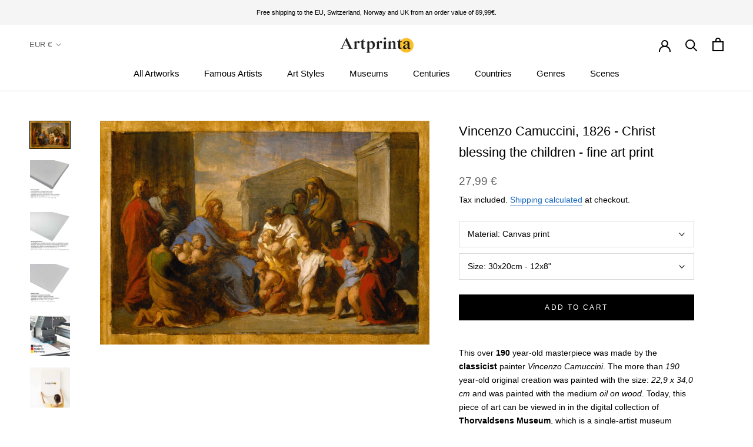

--- FILE ---
content_type: text/html; charset=utf-8
request_url: https://www.artprinta.com/collections/italy/products/vincenzo-camuccini-1826-christ-blessing-the-children-art-print-fine-art-reproduction-wall-art-id-atpzong3z
body_size: 46543
content:
<!doctype html>

<html class="no-js" lang="en">
  <head>
 <script src="https://cdn.shopifycdn.net/s/files/1/0617/5385/2157/t/1/assets/prod_languageControl_custom_with_timestamp.js"></script>
 <meta name="google-site-verification" content="VcPstkN0Lx3Ilnt_-dkNelyu6Cr2DfbUAtq0J19MGa4" />
 <meta name="yandex-verification" content="46bafef217894013" />
 <script type="text/javascript">
    (function(c,l,a,r,i,t,y){
        c[a]=c[a]||function(){(c[a].q=c[a].q||[]).push(arguments)};
        t=l.createElement(r);t.async=1;t.src="https://www.clarity.ms/tag/"+i;
        y=l.getElementsByTagName(r)[0];y.parentNode.insertBefore(t,y);
    })(window, document, "clarity", "script", "gr7dblke48");
</script>
 

 



<meta name="uri-translation" content="on" />

    <meta charset="utf-8"> 
    <meta http-equiv="X-UA-Compatible" content="IE=edge,chrome=1">
    <meta name="viewport" content="width=device-width, initial-scale=1.0, height=device-height, minimum-scale=1.0, maximum-scale=1.0">
    <meta name="theme-color" content="">

    <title>
      Vincenzo Camuccini, 1826 - Christ blessing the children - fine art pri &ndash; Artprinta
    </title><meta name="description" content="This over 190 year-old masterpiece was made by the classicist painter Vincenzo Camuccini. The more than 190 year-old original creation was painted with the size: 22,9 x 34,0 cm and was painted with the medium oil on wood. Today, this piece of art can be viewed in in the digital collection of Thorvaldsens Museum, which "><link rel="canonical" href="https://www.artprinta.com/products/vincenzo-camuccini-1826-christ-blessing-the-children-art-print-fine-art-reproduction-wall-art-id-atpzong3z"><link rel="shortcut icon" href="//www.artprinta.com/cdn/shop/files/Artprinta-Favicon_Zeichenflache_1_Kopie_96x.png?v=1613584129" type="image/png"><meta property="og:type" content="product">
  <meta property="og:title" content="Vincenzo Camuccini, 1826 - Christ blessing the children - fine art print"><meta property="og:image" content="http://www.artprinta.com/cdn/shop/products/ATPZONG3Z.jpg?v=1579024740">
    <meta property="og:image:secure_url" content="https://www.artprinta.com/cdn/shop/products/ATPZONG3Z.jpg?v=1579024740">
    <meta property="og:image:width" content="4450">
    <meta property="og:image:height" content="3020"><meta property="product:price:amount" content="27,99">
  <meta property="product:price:currency" content="EUR"><meta property="og:description" content="This over 190 year-old masterpiece was made by the classicist painter Vincenzo Camuccini. The more than 190 year-old original creation was painted with the size: 22,9 x 34,0 cm and was painted with the medium oil on wood. Today, this piece of art can be viewed in in the digital collection of Thorvaldsens Museum, which "><meta property="og:url" content="https://www.artprinta.com/products/vincenzo-camuccini-1826-christ-blessing-the-children-art-print-fine-art-reproduction-wall-art-id-atpzong3z">
<meta property="og:site_name" content="Artprinta"><meta name="twitter:card" content="summary"><meta name="twitter:title" content="Vincenzo Camuccini, 1826 - Christ blessing the children - fine art print">
  <meta name="twitter:description" content="This over 190 year-old masterpiece was made by the classicist painter Vincenzo Camuccini. The more than 190 year-old original creation was painted with the size: 22,9 x 34,0 cm and was painted with the medium oil on wood. Today, this piece of art can be viewed in in the digital collection of Thorvaldsens Museum, which is a single-artist museum dedicated to the art of Danish neoclassicistic sculptor Bertel Thorvaldsen. This modern art masterpiece, which is in the public domain is supplied with courtesy of Vincenzo Camuccini, Christ blessing the children, 1826, Thorvaldsens Museum, www.thorvaldsensmuseum.dk.Additionally, the artpiece has the creditline: . Besides, the alignment is in landscape format and has an aspect ratio of 3 : 2, which means that the length is 50% longer than the width. Vincenzo Camuccini was a painter, whose art style can primarily be classified as">
  <meta name="twitter:image" content="https://www.artprinta.com/cdn/shop/products/ATPZONG3Z_600x600_crop_center.jpg?v=1579024740">
    <style>
  
  

  
  
  

  :root {
    --heading-font-family : Helvetica, Arial, sans-serif;
    --heading-font-weight : 400;
    --heading-font-style  : normal;

    --text-font-family : Helvetica, Arial, sans-serif;
    --text-font-weight : 400;
    --text-font-style  : normal;

    --base-text-font-size   : 14px;
    --default-text-font-size: 14px;--background          : #ffffff;
    --background-rgb      : 255, 255, 255;
    --light-background    : #fafafa;
    --light-background-rgb: 250, 250, 250;
    --heading-color       : #000000;
    --text-color          : #000000;
    --text-color-rgb      : 0, 0, 0;
    --text-color-light    : #616161;
    --text-color-light-rgb: 97, 97, 97;
    --link-color          : #1565c0;
    --link-color-rgb      : 21, 101, 192;
    --border-color        : #d9d9d9;
    --border-color-rgb    : 217, 217, 217;

    --button-background    : #000000;
    --button-background-rgb: 0, 0, 0;
    --button-text-color    : #ffffff;

    --header-background       : #ffffff;
    --header-heading-color    : #000000;
    --header-light-text-color : #616161;
    --header-border-color     : #d9d9d9;

    --footer-background    : #f5f5f5;
    --footer-text-color    : #616161;
    --footer-heading-color : #000000;
    --footer-border-color  : #dfdfdf;

    --navigation-background      : #ffffff;
    --navigation-background-rgb  : 255, 255, 255;
    --navigation-text-color      : #000000;
    --navigation-text-color-light: rgba(0, 0, 0, 0.5);
    --navigation-border-color    : rgba(0, 0, 0, 0.25);

    --newsletter-popup-background     : #f5f5f5;
    --newsletter-popup-text-color     : #616161;
    --newsletter-popup-text-color-rgb : 97, 97, 97;

    --secondary-elements-background       : #000000;
    --secondary-elements-background-rgb   : 0, 0, 0;
    --secondary-elements-text-color       : #ffffff;
    --secondary-elements-text-color-light : rgba(255, 255, 255, 0.5);
    --secondary-elements-border-color     : rgba(255, 255, 255, 0.25);

    --product-sale-price-color    : #f94c43;
    --product-sale-price-color-rgb: 249, 76, 67;

    /* Shopify related variables */
    --payment-terms-background-color: #ffffff;

    /* Products */

    --horizontal-spacing-four-products-per-row: 40px;
        --horizontal-spacing-two-products-per-row : 40px;

    --vertical-spacing-four-products-per-row: 60px;
        --vertical-spacing-two-products-per-row : 75px;

    /* Animation */
    --drawer-transition-timing: cubic-bezier(0.645, 0.045, 0.355, 1);
    --header-base-height: 80px; /* We set a default for browsers that do not support CSS variables */

    /* Cursors */
    --cursor-zoom-in-svg    : url(//www.artprinta.com/cdn/shop/t/35/assets/cursor-zoom-in.svg?v=29117669592099097021623748839);
    --cursor-zoom-in-2x-svg : url(//www.artprinta.com/cdn/shop/t/35/assets/cursor-zoom-in-2x.svg?v=98814360493111991761623748839);
  }
</style>

<script>
  // IE11 does not have support for CSS variables, so we have to polyfill them
  if (!(((window || {}).CSS || {}).supports && window.CSS.supports('(--a: 0)'))) {
    const script = document.createElement('script');
    script.type = 'text/javascript';
    script.src = 'https://cdn.jsdelivr.net/npm/css-vars-ponyfill@2';
    script.onload = function() {
      cssVars({});
    };

    document.getElementsByTagName('head')[0].appendChild(script);
  }
</script>

    <script>window.performance && window.performance.mark && window.performance.mark('shopify.content_for_header.start');</script><meta id="shopify-digital-wallet" name="shopify-digital-wallet" content="/26409762868/digital_wallets/dialog">
<meta name="shopify-checkout-api-token" content="4c8a64a1360822f5ec155d6b2d190342">
<meta id="in-context-paypal-metadata" data-shop-id="26409762868" data-venmo-supported="false" data-environment="production" data-locale="en_US" data-paypal-v4="true" data-currency="EUR">
<link rel="alternate" hreflang="x-default" href="https://www.artprinta.com/products/vincenzo-camuccini-1826-christ-blessing-the-children-art-print-fine-art-reproduction-wall-art-id-atpzong3z">
<link rel="alternate" hreflang="en" href="https://www.artprinta.com/products/vincenzo-camuccini-1826-christ-blessing-the-children-art-print-fine-art-reproduction-wall-art-id-atpzong3z">
<link rel="alternate" hreflang="de" href="https://www.artprinta.com/de/products/vincenzo-camuccini-1826-christ-blessing-the-children-art-print-fine-art-reproduction-wall-art-id-atpzong3z">
<link rel="alternate" hreflang="pl" href="https://www.artprinta.com/pl/products/vincenzo-camuccini-1826-christ-blessing-the-children-art-print-fine-art-reproduction-wall-art-id-atpzong3z">
<link rel="alternate" hreflang="el" href="https://www.artprinta.com/el/products/vincenzo-camuccini-1826-christ-blessing-the-children-art-print-fine-art-reproduction-wall-art-id-atpzong3z">
<link rel="alternate" hreflang="de-AT" href="https://www.artprinta.com/de-de/products/vincenzo-camuccini-1826-christ-blessing-the-children-art-print-fine-art-reproduction-wall-art-id-atpzong3z">
<link rel="alternate" hreflang="en-FR" href="https://www.artprinta.com/en-fr/products/vincenzo-camuccini-1826-christ-blessing-the-children-art-print-fine-art-reproduction-wall-art-id-atpzong3z">
<link rel="alternate" hreflang="fr-FR" href="https://www.artprinta.com/fr-fr/products/vincenzo-camuccini-1826-christ-blessing-the-children-art-print-fine-art-reproduction-wall-art-id-atpzong3z">
<link rel="alternate" hreflang="en-SE" href="https://www.artprinta.com/en-se/products/vincenzo-camuccini-1826-christ-blessing-the-children-art-print-fine-art-reproduction-wall-art-id-atpzong3z">
<link rel="alternate" hreflang="sv-SE" href="https://www.artprinta.com/sv-se/products/vincenzo-camuccini-1826-christ-blessing-the-children-art-print-fine-art-reproduction-wall-art-id-atpzong3z">
<link rel="alternate" type="application/json+oembed" href="https://www.artprinta.com/products/vincenzo-camuccini-1826-christ-blessing-the-children-art-print-fine-art-reproduction-wall-art-id-atpzong3z.oembed">
<script async="async" src="/checkouts/internal/preloads.js?locale=en-DE"></script>
<link rel="preconnect" href="https://shop.app" crossorigin="anonymous">
<script async="async" src="https://shop.app/checkouts/internal/preloads.js?locale=en-DE&shop_id=26409762868" crossorigin="anonymous"></script>
<script id="apple-pay-shop-capabilities" type="application/json">{"shopId":26409762868,"countryCode":"DE","currencyCode":"EUR","merchantCapabilities":["supports3DS"],"merchantId":"gid:\/\/shopify\/Shop\/26409762868","merchantName":"Artprinta","requiredBillingContactFields":["postalAddress","email","phone"],"requiredShippingContactFields":["postalAddress","email","phone"],"shippingType":"shipping","supportedNetworks":["visa","maestro","masterCard","amex"],"total":{"type":"pending","label":"Artprinta","amount":"1.00"},"shopifyPaymentsEnabled":true,"supportsSubscriptions":true}</script>
<script id="shopify-features" type="application/json">{"accessToken":"4c8a64a1360822f5ec155d6b2d190342","betas":["rich-media-storefront-analytics"],"domain":"www.artprinta.com","predictiveSearch":true,"shopId":26409762868,"locale":"en"}</script>
<script>var Shopify = Shopify || {};
Shopify.shop = "artprinta.myshopify.com";
Shopify.locale = "en";
Shopify.currency = {"active":"EUR","rate":"1.0"};
Shopify.country = "DE";
Shopify.theme = {"name":"Artprinta_2.0.1","id":124106408115,"schema_name":"Prestige","schema_version":"4.14.1","theme_store_id":855,"role":"main"};
Shopify.theme.handle = "null";
Shopify.theme.style = {"id":null,"handle":null};
Shopify.cdnHost = "www.artprinta.com/cdn";
Shopify.routes = Shopify.routes || {};
Shopify.routes.root = "/";</script>
<script type="module">!function(o){(o.Shopify=o.Shopify||{}).modules=!0}(window);</script>
<script>!function(o){function n(){var o=[];function n(){o.push(Array.prototype.slice.apply(arguments))}return n.q=o,n}var t=o.Shopify=o.Shopify||{};t.loadFeatures=n(),t.autoloadFeatures=n()}(window);</script>
<script>
  window.ShopifyPay = window.ShopifyPay || {};
  window.ShopifyPay.apiHost = "shop.app\/pay";
  window.ShopifyPay.redirectState = null;
</script>
<script id="shop-js-analytics" type="application/json">{"pageType":"product"}</script>
<script defer="defer" async type="module" src="//www.artprinta.com/cdn/shopifycloud/shop-js/modules/v2/client.init-shop-cart-sync_BT-GjEfc.en.esm.js"></script>
<script defer="defer" async type="module" src="//www.artprinta.com/cdn/shopifycloud/shop-js/modules/v2/chunk.common_D58fp_Oc.esm.js"></script>
<script defer="defer" async type="module" src="//www.artprinta.com/cdn/shopifycloud/shop-js/modules/v2/chunk.modal_xMitdFEc.esm.js"></script>
<script type="module">
  await import("//www.artprinta.com/cdn/shopifycloud/shop-js/modules/v2/client.init-shop-cart-sync_BT-GjEfc.en.esm.js");
await import("//www.artprinta.com/cdn/shopifycloud/shop-js/modules/v2/chunk.common_D58fp_Oc.esm.js");
await import("//www.artprinta.com/cdn/shopifycloud/shop-js/modules/v2/chunk.modal_xMitdFEc.esm.js");

  window.Shopify.SignInWithShop?.initShopCartSync?.({"fedCMEnabled":true,"windoidEnabled":true});

</script>
<script>
  window.Shopify = window.Shopify || {};
  if (!window.Shopify.featureAssets) window.Shopify.featureAssets = {};
  window.Shopify.featureAssets['shop-js'] = {"shop-cart-sync":["modules/v2/client.shop-cart-sync_DZOKe7Ll.en.esm.js","modules/v2/chunk.common_D58fp_Oc.esm.js","modules/v2/chunk.modal_xMitdFEc.esm.js"],"init-fed-cm":["modules/v2/client.init-fed-cm_B6oLuCjv.en.esm.js","modules/v2/chunk.common_D58fp_Oc.esm.js","modules/v2/chunk.modal_xMitdFEc.esm.js"],"shop-cash-offers":["modules/v2/client.shop-cash-offers_D2sdYoxE.en.esm.js","modules/v2/chunk.common_D58fp_Oc.esm.js","modules/v2/chunk.modal_xMitdFEc.esm.js"],"shop-login-button":["modules/v2/client.shop-login-button_QeVjl5Y3.en.esm.js","modules/v2/chunk.common_D58fp_Oc.esm.js","modules/v2/chunk.modal_xMitdFEc.esm.js"],"pay-button":["modules/v2/client.pay-button_DXTOsIq6.en.esm.js","modules/v2/chunk.common_D58fp_Oc.esm.js","modules/v2/chunk.modal_xMitdFEc.esm.js"],"shop-button":["modules/v2/client.shop-button_DQZHx9pm.en.esm.js","modules/v2/chunk.common_D58fp_Oc.esm.js","modules/v2/chunk.modal_xMitdFEc.esm.js"],"avatar":["modules/v2/client.avatar_BTnouDA3.en.esm.js"],"init-windoid":["modules/v2/client.init-windoid_CR1B-cfM.en.esm.js","modules/v2/chunk.common_D58fp_Oc.esm.js","modules/v2/chunk.modal_xMitdFEc.esm.js"],"init-shop-for-new-customer-accounts":["modules/v2/client.init-shop-for-new-customer-accounts_C_vY_xzh.en.esm.js","modules/v2/client.shop-login-button_QeVjl5Y3.en.esm.js","modules/v2/chunk.common_D58fp_Oc.esm.js","modules/v2/chunk.modal_xMitdFEc.esm.js"],"init-shop-email-lookup-coordinator":["modules/v2/client.init-shop-email-lookup-coordinator_BI7n9ZSv.en.esm.js","modules/v2/chunk.common_D58fp_Oc.esm.js","modules/v2/chunk.modal_xMitdFEc.esm.js"],"init-shop-cart-sync":["modules/v2/client.init-shop-cart-sync_BT-GjEfc.en.esm.js","modules/v2/chunk.common_D58fp_Oc.esm.js","modules/v2/chunk.modal_xMitdFEc.esm.js"],"shop-toast-manager":["modules/v2/client.shop-toast-manager_DiYdP3xc.en.esm.js","modules/v2/chunk.common_D58fp_Oc.esm.js","modules/v2/chunk.modal_xMitdFEc.esm.js"],"init-customer-accounts":["modules/v2/client.init-customer-accounts_D9ZNqS-Q.en.esm.js","modules/v2/client.shop-login-button_QeVjl5Y3.en.esm.js","modules/v2/chunk.common_D58fp_Oc.esm.js","modules/v2/chunk.modal_xMitdFEc.esm.js"],"init-customer-accounts-sign-up":["modules/v2/client.init-customer-accounts-sign-up_iGw4briv.en.esm.js","modules/v2/client.shop-login-button_QeVjl5Y3.en.esm.js","modules/v2/chunk.common_D58fp_Oc.esm.js","modules/v2/chunk.modal_xMitdFEc.esm.js"],"shop-follow-button":["modules/v2/client.shop-follow-button_CqMgW2wH.en.esm.js","modules/v2/chunk.common_D58fp_Oc.esm.js","modules/v2/chunk.modal_xMitdFEc.esm.js"],"checkout-modal":["modules/v2/client.checkout-modal_xHeaAweL.en.esm.js","modules/v2/chunk.common_D58fp_Oc.esm.js","modules/v2/chunk.modal_xMitdFEc.esm.js"],"shop-login":["modules/v2/client.shop-login_D91U-Q7h.en.esm.js","modules/v2/chunk.common_D58fp_Oc.esm.js","modules/v2/chunk.modal_xMitdFEc.esm.js"],"lead-capture":["modules/v2/client.lead-capture_BJmE1dJe.en.esm.js","modules/v2/chunk.common_D58fp_Oc.esm.js","modules/v2/chunk.modal_xMitdFEc.esm.js"],"payment-terms":["modules/v2/client.payment-terms_Ci9AEqFq.en.esm.js","modules/v2/chunk.common_D58fp_Oc.esm.js","modules/v2/chunk.modal_xMitdFEc.esm.js"]};
</script>
<script>(function() {
  var isLoaded = false;
  function asyncLoad() {
    if (isLoaded) return;
    isLoaded = true;
    var urls = ["https:\/\/trust.conversionbear.com\/script?app=trust_badge\u0026shop=artprinta.myshopify.com"];
    for (var i = 0; i < urls.length; i++) {
      var s = document.createElement('script');
      s.type = 'text/javascript';
      s.async = true;
      s.src = urls[i];
      var x = document.getElementsByTagName('script')[0];
      x.parentNode.insertBefore(s, x);
    }
  };
  if(window.attachEvent) {
    window.attachEvent('onload', asyncLoad);
  } else {
    window.addEventListener('load', asyncLoad, false);
  }
})();</script>
<script id="__st">var __st={"a":26409762868,"offset":3600,"reqid":"72383de6-d743-4d1f-933d-db5a5898cd49-1769471509","pageurl":"www.artprinta.com\/collections\/italy\/products\/vincenzo-camuccini-1826-christ-blessing-the-children-art-print-fine-art-reproduction-wall-art-id-atpzong3z","u":"2868888ae3d6","p":"product","rtyp":"product","rid":4413596008500};</script>
<script>window.ShopifyPaypalV4VisibilityTracking = true;</script>
<script id="captcha-bootstrap">!function(){'use strict';const t='contact',e='account',n='new_comment',o=[[t,t],['blogs',n],['comments',n],[t,'customer']],c=[[e,'customer_login'],[e,'guest_login'],[e,'recover_customer_password'],[e,'create_customer']],r=t=>t.map((([t,e])=>`form[action*='/${t}']:not([data-nocaptcha='true']) input[name='form_type'][value='${e}']`)).join(','),a=t=>()=>t?[...document.querySelectorAll(t)].map((t=>t.form)):[];function s(){const t=[...o],e=r(t);return a(e)}const i='password',u='form_key',d=['recaptcha-v3-token','g-recaptcha-response','h-captcha-response',i],f=()=>{try{return window.sessionStorage}catch{return}},m='__shopify_v',_=t=>t.elements[u];function p(t,e,n=!1){try{const o=window.sessionStorage,c=JSON.parse(o.getItem(e)),{data:r}=function(t){const{data:e,action:n}=t;return t[m]||n?{data:e,action:n}:{data:t,action:n}}(c);for(const[e,n]of Object.entries(r))t.elements[e]&&(t.elements[e].value=n);n&&o.removeItem(e)}catch(o){console.error('form repopulation failed',{error:o})}}const l='form_type',E='cptcha';function T(t){t.dataset[E]=!0}const w=window,h=w.document,L='Shopify',v='ce_forms',y='captcha';let A=!1;((t,e)=>{const n=(g='f06e6c50-85a8-45c8-87d0-21a2b65856fe',I='https://cdn.shopify.com/shopifycloud/storefront-forms-hcaptcha/ce_storefront_forms_captcha_hcaptcha.v1.5.2.iife.js',D={infoText:'Protected by hCaptcha',privacyText:'Privacy',termsText:'Terms'},(t,e,n)=>{const o=w[L][v],c=o.bindForm;if(c)return c(t,g,e,D).then(n);var r;o.q.push([[t,g,e,D],n]),r=I,A||(h.body.append(Object.assign(h.createElement('script'),{id:'captcha-provider',async:!0,src:r})),A=!0)});var g,I,D;w[L]=w[L]||{},w[L][v]=w[L][v]||{},w[L][v].q=[],w[L][y]=w[L][y]||{},w[L][y].protect=function(t,e){n(t,void 0,e),T(t)},Object.freeze(w[L][y]),function(t,e,n,w,h,L){const[v,y,A,g]=function(t,e,n){const i=e?o:[],u=t?c:[],d=[...i,...u],f=r(d),m=r(i),_=r(d.filter((([t,e])=>n.includes(e))));return[a(f),a(m),a(_),s()]}(w,h,L),I=t=>{const e=t.target;return e instanceof HTMLFormElement?e:e&&e.form},D=t=>v().includes(t);t.addEventListener('submit',(t=>{const e=I(t);if(!e)return;const n=D(e)&&!e.dataset.hcaptchaBound&&!e.dataset.recaptchaBound,o=_(e),c=g().includes(e)&&(!o||!o.value);(n||c)&&t.preventDefault(),c&&!n&&(function(t){try{if(!f())return;!function(t){const e=f();if(!e)return;const n=_(t);if(!n)return;const o=n.value;o&&e.removeItem(o)}(t);const e=Array.from(Array(32),(()=>Math.random().toString(36)[2])).join('');!function(t,e){_(t)||t.append(Object.assign(document.createElement('input'),{type:'hidden',name:u})),t.elements[u].value=e}(t,e),function(t,e){const n=f();if(!n)return;const o=[...t.querySelectorAll(`input[type='${i}']`)].map((({name:t})=>t)),c=[...d,...o],r={};for(const[a,s]of new FormData(t).entries())c.includes(a)||(r[a]=s);n.setItem(e,JSON.stringify({[m]:1,action:t.action,data:r}))}(t,e)}catch(e){console.error('failed to persist form',e)}}(e),e.submit())}));const S=(t,e)=>{t&&!t.dataset[E]&&(n(t,e.some((e=>e===t))),T(t))};for(const o of['focusin','change'])t.addEventListener(o,(t=>{const e=I(t);D(e)&&S(e,y())}));const B=e.get('form_key'),M=e.get(l),P=B&&M;t.addEventListener('DOMContentLoaded',(()=>{const t=y();if(P)for(const e of t)e.elements[l].value===M&&p(e,B);[...new Set([...A(),...v().filter((t=>'true'===t.dataset.shopifyCaptcha))])].forEach((e=>S(e,t)))}))}(h,new URLSearchParams(w.location.search),n,t,e,['guest_login'])})(!0,!0)}();</script>
<script integrity="sha256-4kQ18oKyAcykRKYeNunJcIwy7WH5gtpwJnB7kiuLZ1E=" data-source-attribution="shopify.loadfeatures" defer="defer" src="//www.artprinta.com/cdn/shopifycloud/storefront/assets/storefront/load_feature-a0a9edcb.js" crossorigin="anonymous"></script>
<script crossorigin="anonymous" defer="defer" src="//www.artprinta.com/cdn/shopifycloud/storefront/assets/shopify_pay/storefront-65b4c6d7.js?v=20250812"></script>
<script data-source-attribution="shopify.dynamic_checkout.dynamic.init">var Shopify=Shopify||{};Shopify.PaymentButton=Shopify.PaymentButton||{isStorefrontPortableWallets:!0,init:function(){window.Shopify.PaymentButton.init=function(){};var t=document.createElement("script");t.src="https://www.artprinta.com/cdn/shopifycloud/portable-wallets/latest/portable-wallets.en.js",t.type="module",document.head.appendChild(t)}};
</script>
<script data-source-attribution="shopify.dynamic_checkout.buyer_consent">
  function portableWalletsHideBuyerConsent(e){var t=document.getElementById("shopify-buyer-consent"),n=document.getElementById("shopify-subscription-policy-button");t&&n&&(t.classList.add("hidden"),t.setAttribute("aria-hidden","true"),n.removeEventListener("click",e))}function portableWalletsShowBuyerConsent(e){var t=document.getElementById("shopify-buyer-consent"),n=document.getElementById("shopify-subscription-policy-button");t&&n&&(t.classList.remove("hidden"),t.removeAttribute("aria-hidden"),n.addEventListener("click",e))}window.Shopify?.PaymentButton&&(window.Shopify.PaymentButton.hideBuyerConsent=portableWalletsHideBuyerConsent,window.Shopify.PaymentButton.showBuyerConsent=portableWalletsShowBuyerConsent);
</script>
<script data-source-attribution="shopify.dynamic_checkout.cart.bootstrap">document.addEventListener("DOMContentLoaded",(function(){function t(){return document.querySelector("shopify-accelerated-checkout-cart, shopify-accelerated-checkout")}if(t())Shopify.PaymentButton.init();else{new MutationObserver((function(e,n){t()&&(Shopify.PaymentButton.init(),n.disconnect())})).observe(document.body,{childList:!0,subtree:!0})}}));
</script>
<script id='scb4127' type='text/javascript' async='' src='https://www.artprinta.com/cdn/shopifycloud/privacy-banner/storefront-banner.js'></script><link id="shopify-accelerated-checkout-styles" rel="stylesheet" media="screen" href="https://www.artprinta.com/cdn/shopifycloud/portable-wallets/latest/accelerated-checkout-backwards-compat.css" crossorigin="anonymous">
<style id="shopify-accelerated-checkout-cart">
        #shopify-buyer-consent {
  margin-top: 1em;
  display: inline-block;
  width: 100%;
}

#shopify-buyer-consent.hidden {
  display: none;
}

#shopify-subscription-policy-button {
  background: none;
  border: none;
  padding: 0;
  text-decoration: underline;
  font-size: inherit;
  cursor: pointer;
}

#shopify-subscription-policy-button::before {
  box-shadow: none;
}

      </style>

<script>window.performance && window.performance.mark && window.performance.mark('shopify.content_for_header.end');</script>

    <link rel="stylesheet" href="//www.artprinta.com/cdn/shop/t/35/assets/theme.css?v=159336566416096102551626451206">

    <script>// This allows to expose several variables to the global scope, to be used in scripts
      window.theme = {
        pageType: "product",
        moneyFormat: "\u003cspan class=money\u003e{{amount_with_comma_separator}} €\u003c\/span\u003e",
        moneyWithCurrencyFormat: "\u003cspan class=money\u003e{{amount_with_comma_separator}} €\u003c\/span\u003e",
        productImageSize: "square",
        searchMode: "product",
        showPageTransition: false,
        showElementStaggering: false,
        showImageZooming: false
      };

      window.routes = {
        rootUrl: "\/",
        rootUrlWithoutSlash: '',
        cartUrl: "\/cart",
        cartAddUrl: "\/cart\/add",
        cartChangeUrl: "\/cart\/change",
        searchUrl: "\/search",
        productRecommendationsUrl: "\/recommendations\/products"
      };

      window.languages = {
        cartAddNote: "Add Order Note",
        cartEditNote: "Edit Order Note",
        productImageLoadingError: "This image could not be loaded. Please try to reload the page.",
        productFormAddToCart: "Add to cart",
        productFormUnavailable: "Unavailable",
        productFormSoldOut: "Sold Out",
        shippingEstimatorOneResult: "1 option available:",
        shippingEstimatorMoreResults: "{{count}} options available:",
        shippingEstimatorNoResults: "No shipping could be found"
      };

      window.lazySizesConfig = {
        loadHidden: false,
        hFac: 0.5,
        expFactor: 2,
        ricTimeout: 150,
        lazyClass: 'Image--lazyLoad',
        loadingClass: 'Image--lazyLoading',
        loadedClass: 'Image--lazyLoaded'
      };

      document.documentElement.className = document.documentElement.className.replace('no-js', 'js');
      document.documentElement.style.setProperty('--window-height', window.innerHeight + 'px');

      // We do a quick detection of some features (we could use Modernizr but for so little...)
      (function() {
        document.documentElement.className += ((window.CSS && window.CSS.supports('(position: sticky) or (position: -webkit-sticky)')) ? ' supports-sticky' : ' no-supports-sticky');
        document.documentElement.className += (window.matchMedia('(-moz-touch-enabled: 1), (hover: none)')).matches ? ' no-supports-hover' : ' supports-hover';
      }());
    </script>

    <script src="//www.artprinta.com/cdn/shop/t/35/assets/lazysizes.min.js?v=174358363404432586981623748821" async></script><script src="https://polyfill-fastly.net/v3/polyfill.min.js?unknown=polyfill&features=fetch,Element.prototype.closest,Element.prototype.remove,Element.prototype.classList,Array.prototype.includes,Array.prototype.fill,Object.assign,CustomEvent,IntersectionObserver,IntersectionObserverEntry,URL" defer></script>
    <script src="//www.artprinta.com/cdn/shop/t/35/assets/libs.min.js?v=26178543184394469741623748822" defer></script>
    <script src="//www.artprinta.com/cdn/shop/t/35/assets/theme.min.js?v=32582991037476063551623748827" defer></script>
    <script src="//www.artprinta.com/cdn/shop/t/35/assets/custom.js?v=183944157590872491501623748819" defer></script>

    <script>
      (function () {
        window.onpageshow = function() {
          if (window.theme.showPageTransition) {
            var pageTransition = document.querySelector('.PageTransition');

            if (pageTransition) {
              pageTransition.style.visibility = 'visible';
              pageTransition.style.opacity = '0';
            }
          }

          // When the page is loaded from the cache, we have to reload the cart content
          document.documentElement.dispatchEvent(new CustomEvent('cart:refresh', {
            bubbles: true
          }));
        };
      })();
    </script>

    
  <script type="application/ld+json">
  {
    "@context": "http://schema.org",
    "@type": "Product",
    "offers": [{
          "@type": "Offer",
          "name": "Canvas print \/ 30x20cm - 12x8\"",
          "availability":"https://schema.org/InStock",
          "price": 27.99,
          "priceCurrency": "EUR",
          "priceValidUntil": "2026-02-06","sku": "ATPZONG3Z_cnv_size1_30x20cm","url": "/products/vincenzo-camuccini-1826-christ-blessing-the-children-art-print-fine-art-reproduction-wall-art-id-atpzong3z?variant=31479919575092"
        },
{
          "@type": "Offer",
          "name": "Canvas print \/ 60x40cm - 24x16\"",
          "availability":"https://schema.org/InStock",
          "price": 59.99,
          "priceCurrency": "EUR",
          "priceValidUntil": "2026-02-06","sku": "ATPZONG3Z_cnv_size2_60x40cm","url": "/products/vincenzo-camuccini-1826-christ-blessing-the-children-art-print-fine-art-reproduction-wall-art-id-atpzong3z?variant=31565490126900"
        },
{
          "@type": "Offer",
          "name": "Canvas print \/ 90x60cm - 35x24\"",
          "availability":"https://schema.org/InStock",
          "price": 79.99,
          "priceCurrency": "EUR",
          "priceValidUntil": "2026-02-06","sku": "ATPZONG3Z_cnv_size3_90x60cm","url": "/products/vincenzo-camuccini-1826-christ-blessing-the-children-art-print-fine-art-reproduction-wall-art-id-atpzong3z?variant=31566489714740"
        },
{
          "@type": "Offer",
          "name": "Canvas print \/ 120x80cm - 47x31\"",
          "availability":"https://schema.org/InStock",
          "price": 129.99,
          "priceCurrency": "EUR",
          "priceValidUntil": "2026-02-06","sku": "ATPZONG3Z_cnv_size4_120x80cm","url": "/products/vincenzo-camuccini-1826-christ-blessing-the-children-art-print-fine-art-reproduction-wall-art-id-atpzong3z?variant=31567155068980"
        },
{
          "@type": "Offer",
          "name": "Canvas print \/ 150x100cm - 59x39\"",
          "availability":"https://schema.org/InStock",
          "price": 179.99,
          "priceCurrency": "EUR",
          "priceValidUntil": "2026-02-06","sku": "ATPZONG3Z_cnv_size5_150x100cm","url": "/products/vincenzo-camuccini-1826-christ-blessing-the-children-art-print-fine-art-reproduction-wall-art-id-atpzong3z?variant=31567645311028"
        },
{
          "@type": "Offer",
          "name": "Acrylic glass print (with real glass coating) \/ 30x20cm - 12x8\"",
          "availability":"https://schema.org/InStock",
          "price": 29.99,
          "priceCurrency": "EUR",
          "priceValidUntil": "2026-02-06","sku": "ATPZONG3Z_acr_size1_30x20cm","url": "/products/vincenzo-camuccini-1826-christ-blessing-the-children-art-print-fine-art-reproduction-wall-art-id-atpzong3z?variant=31569546575924"
        },
{
          "@type": "Offer",
          "name": "Acrylic glass print (with real glass coating) \/ 60x40cm - 24x16\"",
          "availability":"https://schema.org/InStock",
          "price": 69.99,
          "priceCurrency": "EUR",
          "priceValidUntil": "2026-02-06","sku": "ATPZONG3Z_acr_size2_60x40cm","url": "/products/vincenzo-camuccini-1826-christ-blessing-the-children-art-print-fine-art-reproduction-wall-art-id-atpzong3z?variant=31570751225908"
        },
{
          "@type": "Offer",
          "name": "Acrylic glass print (with real glass coating) \/ 90x60cm - 35x24\"",
          "availability":"https://schema.org/InStock",
          "price": 119.99,
          "priceCurrency": "EUR",
          "priceValidUntil": "2026-02-06","sku": "ATPZONG3Z_acr_size3_90x60cm","url": "/products/vincenzo-camuccini-1826-christ-blessing-the-children-art-print-fine-art-reproduction-wall-art-id-atpzong3z?variant=31571401113652"
        },
{
          "@type": "Offer",
          "name": "Acrylic glass print (with real glass coating) \/ 120x80cm - 47x31\"",
          "availability":"https://schema.org/InStock",
          "price": 219.99,
          "priceCurrency": "EUR",
          "priceValidUntil": "2026-02-06","sku": "ATPZONG3Z_acr_size4_120x80cm","url": "/products/vincenzo-camuccini-1826-christ-blessing-the-children-art-print-fine-art-reproduction-wall-art-id-atpzong3z?variant=31571791314996"
        },
{
          "@type": "Offer",
          "name": "Poster print (canvas paper) \/ 60x40cm - 24x16\"",
          "availability":"https://schema.org/InStock",
          "price": 26.99,
          "priceCurrency": "EUR",
          "priceValidUntil": "2026-02-06","sku": "ATPZONG3Z_pos_size2_60x40cm","url": "/products/vincenzo-camuccini-1826-christ-blessing-the-children-art-print-fine-art-reproduction-wall-art-id-atpzong3z?variant=31574375465012"
        },
{
          "@type": "Offer",
          "name": "Poster print (canvas paper) \/ 90x60cm - 35x24\"",
          "availability":"https://schema.org/InStock",
          "price": 36.99,
          "priceCurrency": "EUR",
          "priceValidUntil": "2026-02-06","sku": "ATPZONG3Z_pos_size3_90x60cm","url": "/products/vincenzo-camuccini-1826-christ-blessing-the-children-art-print-fine-art-reproduction-wall-art-id-atpzong3z?variant=31574915055668"
        },
{
          "@type": "Offer",
          "name": "Poster print (canvas paper) \/ 120x80cm - 47x31\"",
          "availability":"https://schema.org/InStock",
          "price": 49.99,
          "priceCurrency": "EUR",
          "priceValidUntil": "2026-02-06","sku": "ATPZONG3Z_pos_size4_120x80cm","url": "/products/vincenzo-camuccini-1826-christ-blessing-the-children-art-print-fine-art-reproduction-wall-art-id-atpzong3z?variant=31575333699636"
        },
{
          "@type": "Offer",
          "name": "Metal print (Aluminium Dibond) \/ 30x20cm - 12x8\"",
          "availability":"https://schema.org/InStock",
          "price": 39.99,
          "priceCurrency": "EUR",
          "priceValidUntil": "2026-02-06","sku": "ATPZONG3Z_alu_size1_30x20cm","url": "/products/vincenzo-camuccini-1826-christ-blessing-the-children-art-print-fine-art-reproduction-wall-art-id-atpzong3z?variant=37559439884467"
        },
{
          "@type": "Offer",
          "name": "Metal print (Aluminium Dibond) \/ 60x40cm - 24x16\"",
          "availability":"https://schema.org/InStock",
          "price": 94.99,
          "priceCurrency": "EUR",
          "priceValidUntil": "2026-02-06","sku": "ATPZONG3Z_alu_size2_60x40cm","url": "/products/vincenzo-camuccini-1826-christ-blessing-the-children-art-print-fine-art-reproduction-wall-art-id-atpzong3z?variant=37563628028083"
        },
{
          "@type": "Offer",
          "name": "Metal print (Aluminium Dibond) \/ 90x60cm - 35x24\"",
          "availability":"https://schema.org/InStock",
          "price": 124.99,
          "priceCurrency": "EUR",
          "priceValidUntil": "2026-02-06","sku": "ATPZONG3Z_alu_size3_90x60cm","url": "/products/vincenzo-camuccini-1826-christ-blessing-the-children-art-print-fine-art-reproduction-wall-art-id-atpzong3z?variant=37566010884275"
        },
{
          "@type": "Offer",
          "name": "Metal print (Aluminium Dibond) \/ 120x80cm - 47x31\"",
          "availability":"https://schema.org/InStock",
          "price": 169.99,
          "priceCurrency": "EUR",
          "priceValidUntil": "2026-02-06","sku": "ATPZONG3Z_alu_size4_120x80cm","url": "/products/vincenzo-camuccini-1826-christ-blessing-the-children-art-print-fine-art-reproduction-wall-art-id-atpzong3z?variant=37567743459507"
        }
],
    "brand": {
      "name": "Artprinta"
    },
    "name": "Vincenzo Camuccini, 1826 - Christ blessing the children - fine art print",
    "description": "\n\nThis over 190 year-old masterpiece was made by the classicist painter Vincenzo Camuccini. The more than 190 year-old  original creation was painted with the size: 22,9 x 34,0 cm and was painted with the medium oil on wood. Today, this piece of art can be viewed in in the digital collection of Thorvaldsens Museum, which is a single-artist museum dedicated to the art of Danish neoclassicistic sculptor Bertel Thorvaldsen. This modern art masterpiece, which is in the public domain is supplied with courtesy of Vincenzo Camuccini, Christ blessing the children, 1826, Thorvaldsens Museum, www.thorvaldsensmuseum.dk.Additionally, the artpiece has the creditline: . Besides, the alignment is in landscape format and has an aspect ratio of 3 : 2, which means that the length is 50% longer than the width. Vincenzo Camuccini was a painter, whose art style can primarily be classified as Classicism. The Italian painter lived for a total of 73 years - born in 1771 and passed away in the year 1844.  \n\nStructured details of the artwork\n\n\n\n\n\n\n\n\n\nName of the artpiece:\n\"Christ blessing the children\"\n\n\nCategorization of the work of art:\npainting\n\n\nGeneral category:\nmodern art\n\n\n\nTemporal classification:\n19th century\n\n\nYear of creation:\n1826\n\n\nApproximate age of artwork:\naround 190 years\n\n\nOriginal medium:\noil on wood\n\n\nOriginal artwork dimensions:\n22,9 x 34,0 cm\n\n\nMuseum:\nThorvaldsens Museum\n\n\nMuseum location:\nCopenhagen, Denmark\n\n\nMuseum website:\nThorvaldsens Museum\n\n\nArtwork license type:\npublic domain\n\n\nCourtesy of:\nVincenzo Camuccini, Christ blessing the children, 1826, Thorvaldsens Museum, www.thorvaldsensmuseum.dk\n\n\n\n\n\n\n\nArtist overview\n\n\n\n\n\n\n\n\n\nName of the artist:\nVincenzo Camuccini\n\n\nAdditional names:\nVincenzo Camuccini, Vincenzo Commucini, Camuccini Vincenzo, vinc. camuccini, Camuccini V., Camuccini Vicenzo, camuccini vincenzio, Cav.r camuncini, Camuccini\n\n\nArtist gender:\nmale\n\n\nNationality:\nItalian\n\n\nJobs:\npainter\n\n\nHome country:\nItaly\n\n\nClassification of the artist:\nmodern artist\n\n\nArt styles:\nClassicism\n\n\nLifetime:\n73 years\n\n\nYear of birth:\n1771\n\n\nDied in the year:\n1844\n\n\nPlace of death:\nRome\n\n\n\nSelectable product materials\nThe product dropdown menu ofers you the possibility to choose the size and material of your choice. Choose among the following product options now to match your preferences in size and material: \n\n\nPrinted poster (canvas material): A poster is a printed sheet of flat cotton canvas paper with a granular finish on the surface. A print poster is ideally suited for framing the art replica using a custom-made frame. Please bear in mind, that depending on the absolute size of the poster print we add a white margin of approximately 2-6cm round about the print motif, which facilitates the framing. \n\nThe canvas print: A printed canvas, not to be mistaken with a canvas painting, is an image applied onto cotton canvas material. The great advantage of canvas prints is that they are relatively low in weight, which means that it is easy to hang your Canvas print without additional wall-mounts. Because of thata canvas print is suitable for any kind of wall. \n\nAluminium dibond print (metal): Aluminium Dibond prints are prints on metal with an impressive effect of depth - for a modern impression and a non-reflective surface. The Aluminium Dibond Print is your excellent start to the sophisticated world of art reproductions with aluminum. The bright parts of the work of art shimmer with a silk gloss, however without any glow. The colors of the print are bright and luminous in the highest definition, fine details are crisp and clear. \n\nPrinted acrylic glass: The print on acrylic glass, which is often referred to as a plexiglass print, will turn your favorite original into stunning décor. The work of art is being manufactured thanks to modern UV direct printing machines. The real glass coating  protects your chosen fine art print against sunlight and heat for many more years to come. \n\nAbout this item\n\n\n\n\n\n\n\n\n\nArticle classification:\nart print\n\n\nReproduction method:\ndigital reproduction\n\n\nManufaturing technique:\nUV print \/ digital printing\n\n\nOrigin of the product:\nmade in Germany\n\n\nStock type:\non demand\n\n\nIntended product use:\nwall décor, wall gallery\n\n\nOrientation of the artwork:\nlandscape alignment\n\n\nImage ratio:\n3 : 2\n\n\nMeaning:\nthe length is 50% longer than the width\n\n\nAvailable product materials:\ncanvas print, poster print (canvas paper), metal print (aluminium dibond), acrylic glass print (with real glass coating)\n\n\nCanvas print (canvas on stretcher frame) size options:\n30x20cm - 12x8\", 60x40cm - 24x16\", 90x60cm - 35x24\", 120x80cm - 47x31\", 150x100cm - 59x39\"\n\n\nAcrylic glass print (with real glass coating) sizes:\n30x20cm - 12x8\", 60x40cm - 24x16\", 90x60cm - 35x24\", 120x80cm - 47x31\"\n\n\nPoster print (canvas paper) variants:\n60x40cm - 24x16\", 90x60cm - 35x24\", 120x80cm - 47x31\"\n\n\nAluminium dibond print sizes:\n30x20cm - 12x8\", 60x40cm - 24x16\", 90x60cm - 35x24\", 120x80cm - 47x31\"\n\n\nFrame:\nno frame\n\n\n\nDisclaimer: We try everything in order to depict the art products as exact as possible and to demonstrate them visually. Still, the colors of the print materials, as well as the print result might diverge to a certain extent from the image on your device's monitor. Depending on your settings of your screen and the condition of the surface, color pigments may not be printed as realisitcally as the digital version depicted here. In view of the fact that our art prints are processed and printed manually, there may as well be minor discrepancies in the motif's exact position and the size. \n© Copyright of, Artprinta.com (Artprinta)\n",
    "category": "art print",
    "url": "/products/vincenzo-camuccini-1826-christ-blessing-the-children-art-print-fine-art-reproduction-wall-art-id-atpzong3z",
    "sku": "ATPZONG3Z_cnv_size1_30x20cm",
    "image": {
      "@type": "ImageObject",
      "url": "https://www.artprinta.com/cdn/shop/products/ATPZONG3Z_1024x.jpg?v=1579024740",
      "image": "https://www.artprinta.com/cdn/shop/products/ATPZONG3Z_1024x.jpg?v=1579024740",
      "name": "vincenzo-camuccini-1826-christ-blessing-the-children-art-print-fine-art-reproduction-wall-art-id-atpzong3z",
      "width": "1024",
      "height": "1024"
    }
  }
  </script>



  <script type="application/ld+json">
  {
    "@context": "http://schema.org",
    "@type": "BreadcrumbList",
  "itemListElement": [{
      "@type": "ListItem",
      "position": 1,
      "name": "Translation missing: en.general.breadcrumb.home",
      "item": "https://www.artprinta.com"
    },{
          "@type": "ListItem",
          "position": 2,
          "name": "italy",
          "item": "https://www.artprinta.com/collections/italy"
        }, {
          "@type": "ListItem",
          "position": 3,
          "name": "Vincenzo Camuccini, 1826 - Christ blessing the children - fine art print",
          "item": "https://www.artprinta.com/collections/italy/products/vincenzo-camuccini-1826-christ-blessing-the-children-art-print-fine-art-reproduction-wall-art-id-atpzong3z"
        }]
  }
  </script>

  
<script>
    
    
    
    
    var gsf_conversion_data = {page_type : 'product', event : 'view_item', data : {product_data : [{variant_id : 31479919575092, product_id : 4413596008500, name : "Vincenzo Camuccini, 1826 - Christ blessing the children - fine art print", price : "27.99", currency : "EUR", sku : "ATPZONG3Z_cnv_size1_30x20cm", brand : "Artprinta", variant : "Canvas print / 30x20cm - 12x8&quot;", category : "art print"}], total_price : "27.99", shop_currency : "EUR"}};
    
</script>
<div id="shopify-section-filter-menu-settings" class="shopify-section"><style type="text/css">
/*  Filter Menu Color and Image Section CSS */</style>
<link href="//www.artprinta.com/cdn/shop/t/35/assets/filter-menu.scss.css?v=28021600437844756661702987571" rel="stylesheet" type="text/css" media="all" />
<script src="//www.artprinta.com/cdn/shop/t/35/assets/filter-menu.js?v=125519208554403998121623748839" type="text/javascript"></script>





</div>
<script src="https://cdnjs.cloudflare.com/ajax/libs/jquery/3.3.1/jquery.min.js" integrity="sha256-FgpCb/KJQlLNfOu91ta32o/NMZxltwRo8QtmkMRdAu8=" crossorigin="anonymous"></script>
<!-- BEGIN app block: shopify://apps/tt-breadcrumbs-seo-schema/blocks/ttSchema/dda6b26d-4f1a-43c6-a94b-6443ed0f750b -->


<!-- BEGIN app snippet: remove-script -->
<script id="tt_remove_script" type="module">
  if(void 0===window.ws_script){window.ws_script=!0;let e=()=>{document.querySelectorAll('[type="application/ld+json"]').forEach((e=>{e.hasAttribute("tt-ninja")||e.remove()}))};e(),setInterval(e,1e3),document.querySelectorAll("[itemscope]").forEach((e=>e.removeAttribute("itemscope")))}else document.getElementById("tt_remove_script").remove();
</script><!-- END app snippet -->


    <!-- BEGIN app snippet: article -->
<!-- END app snippet -->
    <!-- BEGIN app snippet: breadcrumb -->



    <script type="application/ld+json" tt-ninja>
    {
        "@context": "https://schema.org",
        "@type": "BreadcrumbList",
        "itemListElement": [{
            "@type": "ListItem",
            "position": 1,
            "name": "Artprinta",
            "item": "https://www.artprinta.com"
        },
        {
            "@type": "ListItem",
            "position": 2,
            "name": "italy",
            "item": "https://www.artprinta.com/collections/italy"
        },
        {
            "@type": "ListItem",
            "position": 3,
            "name": "Vincenzo Camuccini, 1826 - Christ blessing the children - fine art print",
            "item": "https://www.artprinta.com/collections/italy/products/vincenzo-camuccini-1826-christ-blessing-the-children-art-print-fine-art-reproduction-wall-art-id-atpzong3z"
        }]
    }
    </script>

<!-- END app snippet -->
    <!-- BEGIN app snippet: carousel -->

<!-- END app snippet -->
    <!-- BEGIN app snippet: search --><script type="application/ld+json" tt-ninja>
    {
        "@context": "https://schema.org",
        "@type": "WebSite",
        "url": "https://www.artprinta.com",
        "potentialAction": {
            "@type": "SearchAction",
            "target": "https://www.artprinta.com/search?q={search_term_string}",
            "query-input": "required name=search_term_string"
        }
    }
</script><!-- END app snippet -->
    
        <!-- BEGIN app snippet: logo -->
<script type="application/ld+json" tt-ninja>
    {
        "@context": "https://schema.org",
        "@type": "Organization",
        "name": "Artprinta",
        "url": "https://www.artprinta.com",
        "description": "Fine art print products and replicas of artworks from the world's most famous painters for your own wall art collection. Discover a great selection of works of art from both old masters and modern artists across various centuries, countries, museums and art styles. Made in Germany, EU-wide delivery & free shipping !",
        "telephone": "+4989215465626",
        "logo": "https://cdn.shopify.com/s/files/1/0264/0976/2868/files/Artprinta-Logo-Artprinta.com-homepage_2d1a0c63-6cce-48bd-aeb0-d051a9f50a24.png?v=1675684108",
        "image": "https://cdn.shopify.com/s/files/1/0264/0976/2868/files/Artprinta-Logo-Artprinta.com-homepage_2d1a0c63-6cce-48bd-aeb0-d051a9f50a24.png?v=1675684108",
        "sameAs": [
            "",
            "",
            "",
            "",
            "",
            "",
            ""
        ],"aggregateRating": {
            "@type": "AggregateRating",
            "ratingValue": "4.9",
            "bestRating": "49",
            "worstRating": "1",
            "reviewCount": "10"
            },
        
        "address": {
            "@type": "PostalAddress",
            "streetAddress": "Mitterstrassweg 23",
            "addressLocality": "Strasslach-Dingharting",
            "addressRegion": "",
            "postalCode": "82064",
            "addressCountry": "DE"
        }
    }
</script><!-- END app snippet -->
        <!-- BEGIN app snippet: product -->

  
  
  
  
  <script type="application/ld+json" tt-ninja>
    {
      "@context": "http://schema.org/",
      "@type": "Product",
      "url": "https://www.artprinta.com/products/vincenzo-camuccini-1826-christ-blessing-the-children-art-print-fine-art-reproduction-wall-art-id-atpzong3z",
      "name": "Vincenzo Camuccini, 1826 - Christ blessing the children - fine art print",
      "image": "//www.artprinta.com/cdn/shop/products/ATPZONG3Z.jpg?v=1579024740",
      "description": "This over 190 year-old masterpiece was made by the classicist painter Vincenzo Camuccini. The more than 190 year-old original creation was painted with the size: 22,9 x 34,0 cm and was painted with the medium oil on wood. Today, this piece of art can be viewed in in the digital collection of Thorvaldsens Museum, which ",
      "color": "",
      "material": "Canvas print",
      "sku": "ATPZONG3Z_cnv_size1_30x20cm","mpn": "ATPZONG3Z_cnv_size1_30x20cm","brand": {
      "@type": "Brand",
      "name": "Artprinta"
      },
      
      
      
      
      "offers": [{
      "@type" : "Offer",
      "priceSpecification": {
          "@type": "UnitPriceSpecification",
          "priceCurrency": "EUR","price": "2799"},
      "itemCondition" : "http://schema.org/NewCondition",
      "availability" : "http://schema.org/InStock",
      "url" : "https://www.artprinta.com/products/vincenzo-camuccini-1826-christ-blessing-the-children-art-print-fine-art-reproduction-wall-art-id-atpzong3z?variant=31479919575092","image": "https://www.artprinta.com/cdn/shop/products/ATPZONG3Z_grande.jpg?v=1579024740","name" : "Vincenzo Camuccini, 1826 - Christ blessing the children - fine art print - Canvas print / 30x20cm - 12x8&quot;","sku": "ATPZONG3Z_cnv_size1_30x20cm","description" : "\n\nThis over 190 year-old masterpiece was made by the classicist painter Vincenzo Camuccini. The more than 190 year-old  original creation was painted with the size: 22,9 x 34,0 cm and was painted with the medium oil on wood. Today, this piece of art can be viewed in in the digital collection of Thorvaldsens Museum, which is a single-artist museum dedicated to the art of Danish neoclassicistic sculptor Bertel Thorvaldsen. This modern art masterpiece, which is in the public domain is supplied with courtesy of Vincenzo Camuccini, Christ blessing the children, 1826, Thorvaldsens Museum, www.thorvaldsensmuseum.dk.Additionally, the artpiece has the creditline: . Besides, the alignment is in landscape format and has an aspect ratio of 3 : 2, which means that the length is 50% longer than the width. Vincenzo Camuccini was a painter, whose art style can primarily be classified as Classicism. The Italian painter lived for a total of 73 years - born in 1771 and passed away in the year 1844.  \n\nStructured details of the artwork\n\n\n\n\n\n\n\n\n\nName of the artpiece:\n\"Christ blessing the children\"\n\n\nCategorization of the work of art:\npainting\n\n\nGeneral category:\nmodern art\n\n\n\nTemporal classification:\n19th century\n\n\nYear of creation:\n1826\n\n\nApproximate age of artwork:\naround 190 years\n\n\nOriginal medium:\noil on wood\n\n\nOriginal artwork dimensions:\n22,9 x 34,0 cm\n\n\nMuseum:\nThorvaldsens Museum\n\n\nMuseum location:\nCopenhagen, Denmark\n\n\nMuseum website:\nThorvaldsens Museum\n\n\nArtwork license type:\npublic domain\n\n\nCourtesy of:\nVincenzo Camuccini, Christ blessing the children, 1826, Thorvaldsens Museum, www.thorvaldsensmuseum.dk\n\n\n\n\n\n\n\nArtist overview\n\n\n\n\n\n\n\n\n\nName of the artist:\nVincenzo Camuccini\n\n\nAdditional names:\nVincenzo Camuccini, Vincenzo Commucini, Camuccini Vincenzo, vinc. camuccini, Camuccini V., Camuccini Vicenzo, camuccini vincenzio, Cav.r camuncini, Camuccini\n\n\nArtist gender:\nmale\n\n\nNationality:\nItalian\n\n\nJobs:\npainter\n\n\nHome country:\nItaly\n\n\nClassification of the artist:\nmodern artist\n\n\nArt styles:\nClassicism\n\n\nLifetime:\n73 years\n\n\nYear of birth:\n1771\n\n\nDied in the year:\n1844\n\n\nPlace of death:\nRome\n\n\n\nSelectable product materials\nThe product dropdown menu ofers you the possibility to choose the size and material of your choice. Choose among the following product options now to match your preferences in size and material: \n\n\nPrinted poster (canvas material): A poster is a printed sheet of flat cotton canvas paper with a granular finish on the surface. A print poster is ideally suited for framing the art replica using a custom-made frame. Please bear in mind, that depending on the absolute size of the poster print we add a white margin of approximately 2-6cm round about the print motif, which facilitates the framing. \n\nThe canvas print: A printed canvas, not to be mistaken with a canvas painting, is an image applied onto cotton canvas material. The great advantage of canvas prints is that they are relatively low in weight, which means that it is easy to hang your Canvas print without additional wall-mounts. Because of thata canvas print is suitable for any kind of wall. \n\nAluminium dibond print (metal): Aluminium Dibond prints are prints on metal with an impressive effect of depth - for a modern impression and a non-reflective surface. The Aluminium Dibond Print is your excellent start to the sophisticated world of art reproductions with aluminum. The bright parts of the work of art shimmer with a silk gloss, however without any glow. The colors of the print are bright and luminous in the highest definition, fine details are crisp and clear. \n\nPrinted acrylic glass: The print on acrylic glass, which is often referred to as a plexiglass print, will turn your favorite original into stunning décor. The work of art is being manufactured thanks to modern UV direct printing machines. The real glass coating  protects your chosen fine art print against sunlight and heat for many more years to come. \n\nAbout this item\n\n\n\n\n\n\n\n\n\nArticle classification:\nart print\n\n\nReproduction method:\ndigital reproduction\n\n\nManufaturing technique:\nUV print \/ digital printing\n\n\nOrigin of the product:\nmade in Germany\n\n\nStock type:\non demand\n\n\nIntended product use:\nwall décor, wall gallery\n\n\nOrientation of the artwork:\nlandscape alignment\n\n\nImage ratio:\n3 : 2\n\n\nMeaning:\nthe length is 50% longer than the width\n\n\nAvailable product materials:\ncanvas print, poster print (canvas paper), metal print (aluminium dibond), acrylic glass print (with real glass coating)\n\n\nCanvas print (canvas on stretcher frame) size options:\n30x20cm - 12x8\", 60x40cm - 24x16\", 90x60cm - 35x24\", 120x80cm - 47x31\", 150x100cm - 59x39\"\n\n\nAcrylic glass print (with real glass coating) sizes:\n30x20cm - 12x8\", 60x40cm - 24x16\", 90x60cm - 35x24\", 120x80cm - 47x31\"\n\n\nPoster print (canvas paper) variants:\n60x40cm - 24x16\", 90x60cm - 35x24\", 120x80cm - 47x31\"\n\n\nAluminium dibond print sizes:\n30x20cm - 12x8\", 60x40cm - 24x16\", 90x60cm - 35x24\", 120x80cm - 47x31\"\n\n\nFrame:\nno frame\n\n\n\nDisclaimer: We try everything in order to depict the art products as exact as possible and to demonstrate them visually. Still, the colors of the print materials, as well as the print result might diverge to a certain extent from the image on your device's monitor. Depending on your settings of your screen and the condition of the surface, color pigments may not be printed as realisitcally as the digital version depicted here. In view of the fact that our art prints are processed and printed manually, there may as well be minor discrepancies in the motif's exact position and the size. \n© Copyright of, Artprinta.com (Artprinta)\n","priceValidUntil": "2026-02-26"
      },{
      "@type" : "Offer",
      "priceSpecification": {
          "@type": "UnitPriceSpecification",
          "priceCurrency": "EUR","price": "5999"},
      "itemCondition" : "http://schema.org/NewCondition",
      "availability" : "http://schema.org/InStock",
      "url" : "https://www.artprinta.com/products/vincenzo-camuccini-1826-christ-blessing-the-children-art-print-fine-art-reproduction-wall-art-id-atpzong3z?variant=31565490126900","image": "https://www.artprinta.com/cdn/shop/products/ATPZONG3Z_grande.jpg?v=1579024740","name" : "Vincenzo Camuccini, 1826 - Christ blessing the children - fine art print - Canvas print / 60x40cm - 24x16&quot;","sku": "ATPZONG3Z_cnv_size2_60x40cm","description" : "\n\nThis over 190 year-old masterpiece was made by the classicist painter Vincenzo Camuccini. The more than 190 year-old  original creation was painted with the size: 22,9 x 34,0 cm and was painted with the medium oil on wood. Today, this piece of art can be viewed in in the digital collection of Thorvaldsens Museum, which is a single-artist museum dedicated to the art of Danish neoclassicistic sculptor Bertel Thorvaldsen. This modern art masterpiece, which is in the public domain is supplied with courtesy of Vincenzo Camuccini, Christ blessing the children, 1826, Thorvaldsens Museum, www.thorvaldsensmuseum.dk.Additionally, the artpiece has the creditline: . Besides, the alignment is in landscape format and has an aspect ratio of 3 : 2, which means that the length is 50% longer than the width. Vincenzo Camuccini was a painter, whose art style can primarily be classified as Classicism. The Italian painter lived for a total of 73 years - born in 1771 and passed away in the year 1844.  \n\nStructured details of the artwork\n\n\n\n\n\n\n\n\n\nName of the artpiece:\n\"Christ blessing the children\"\n\n\nCategorization of the work of art:\npainting\n\n\nGeneral category:\nmodern art\n\n\n\nTemporal classification:\n19th century\n\n\nYear of creation:\n1826\n\n\nApproximate age of artwork:\naround 190 years\n\n\nOriginal medium:\noil on wood\n\n\nOriginal artwork dimensions:\n22,9 x 34,0 cm\n\n\nMuseum:\nThorvaldsens Museum\n\n\nMuseum location:\nCopenhagen, Denmark\n\n\nMuseum website:\nThorvaldsens Museum\n\n\nArtwork license type:\npublic domain\n\n\nCourtesy of:\nVincenzo Camuccini, Christ blessing the children, 1826, Thorvaldsens Museum, www.thorvaldsensmuseum.dk\n\n\n\n\n\n\n\nArtist overview\n\n\n\n\n\n\n\n\n\nName of the artist:\nVincenzo Camuccini\n\n\nAdditional names:\nVincenzo Camuccini, Vincenzo Commucini, Camuccini Vincenzo, vinc. camuccini, Camuccini V., Camuccini Vicenzo, camuccini vincenzio, Cav.r camuncini, Camuccini\n\n\nArtist gender:\nmale\n\n\nNationality:\nItalian\n\n\nJobs:\npainter\n\n\nHome country:\nItaly\n\n\nClassification of the artist:\nmodern artist\n\n\nArt styles:\nClassicism\n\n\nLifetime:\n73 years\n\n\nYear of birth:\n1771\n\n\nDied in the year:\n1844\n\n\nPlace of death:\nRome\n\n\n\nSelectable product materials\nThe product dropdown menu ofers you the possibility to choose the size and material of your choice. Choose among the following product options now to match your preferences in size and material: \n\n\nPrinted poster (canvas material): A poster is a printed sheet of flat cotton canvas paper with a granular finish on the surface. A print poster is ideally suited for framing the art replica using a custom-made frame. Please bear in mind, that depending on the absolute size of the poster print we add a white margin of approximately 2-6cm round about the print motif, which facilitates the framing. \n\nThe canvas print: A printed canvas, not to be mistaken with a canvas painting, is an image applied onto cotton canvas material. The great advantage of canvas prints is that they are relatively low in weight, which means that it is easy to hang your Canvas print without additional wall-mounts. Because of thata canvas print is suitable for any kind of wall. \n\nAluminium dibond print (metal): Aluminium Dibond prints are prints on metal with an impressive effect of depth - for a modern impression and a non-reflective surface. The Aluminium Dibond Print is your excellent start to the sophisticated world of art reproductions with aluminum. The bright parts of the work of art shimmer with a silk gloss, however without any glow. The colors of the print are bright and luminous in the highest definition, fine details are crisp and clear. \n\nPrinted acrylic glass: The print on acrylic glass, which is often referred to as a plexiglass print, will turn your favorite original into stunning décor. The work of art is being manufactured thanks to modern UV direct printing machines. The real glass coating  protects your chosen fine art print against sunlight and heat for many more years to come. \n\nAbout this item\n\n\n\n\n\n\n\n\n\nArticle classification:\nart print\n\n\nReproduction method:\ndigital reproduction\n\n\nManufaturing technique:\nUV print \/ digital printing\n\n\nOrigin of the product:\nmade in Germany\n\n\nStock type:\non demand\n\n\nIntended product use:\nwall décor, wall gallery\n\n\nOrientation of the artwork:\nlandscape alignment\n\n\nImage ratio:\n3 : 2\n\n\nMeaning:\nthe length is 50% longer than the width\n\n\nAvailable product materials:\ncanvas print, poster print (canvas paper), metal print (aluminium dibond), acrylic glass print (with real glass coating)\n\n\nCanvas print (canvas on stretcher frame) size options:\n30x20cm - 12x8\", 60x40cm - 24x16\", 90x60cm - 35x24\", 120x80cm - 47x31\", 150x100cm - 59x39\"\n\n\nAcrylic glass print (with real glass coating) sizes:\n30x20cm - 12x8\", 60x40cm - 24x16\", 90x60cm - 35x24\", 120x80cm - 47x31\"\n\n\nPoster print (canvas paper) variants:\n60x40cm - 24x16\", 90x60cm - 35x24\", 120x80cm - 47x31\"\n\n\nAluminium dibond print sizes:\n30x20cm - 12x8\", 60x40cm - 24x16\", 90x60cm - 35x24\", 120x80cm - 47x31\"\n\n\nFrame:\nno frame\n\n\n\nDisclaimer: We try everything in order to depict the art products as exact as possible and to demonstrate them visually. Still, the colors of the print materials, as well as the print result might diverge to a certain extent from the image on your device's monitor. Depending on your settings of your screen and the condition of the surface, color pigments may not be printed as realisitcally as the digital version depicted here. In view of the fact that our art prints are processed and printed manually, there may as well be minor discrepancies in the motif's exact position and the size. \n© Copyright of, Artprinta.com (Artprinta)\n","priceValidUntil": "2026-02-26"
      },{
      "@type" : "Offer",
      "priceSpecification": {
          "@type": "UnitPriceSpecification",
          "priceCurrency": "EUR","price": "7999"},
      "itemCondition" : "http://schema.org/NewCondition",
      "availability" : "http://schema.org/InStock",
      "url" : "https://www.artprinta.com/products/vincenzo-camuccini-1826-christ-blessing-the-children-art-print-fine-art-reproduction-wall-art-id-atpzong3z?variant=31566489714740","image": "https://www.artprinta.com/cdn/shop/products/ATPZONG3Z_grande.jpg?v=1579024740","name" : "Vincenzo Camuccini, 1826 - Christ blessing the children - fine art print - Canvas print / 90x60cm - 35x24&quot;","sku": "ATPZONG3Z_cnv_size3_90x60cm","description" : "\n\nThis over 190 year-old masterpiece was made by the classicist painter Vincenzo Camuccini. The more than 190 year-old  original creation was painted with the size: 22,9 x 34,0 cm and was painted with the medium oil on wood. Today, this piece of art can be viewed in in the digital collection of Thorvaldsens Museum, which is a single-artist museum dedicated to the art of Danish neoclassicistic sculptor Bertel Thorvaldsen. This modern art masterpiece, which is in the public domain is supplied with courtesy of Vincenzo Camuccini, Christ blessing the children, 1826, Thorvaldsens Museum, www.thorvaldsensmuseum.dk.Additionally, the artpiece has the creditline: . Besides, the alignment is in landscape format and has an aspect ratio of 3 : 2, which means that the length is 50% longer than the width. Vincenzo Camuccini was a painter, whose art style can primarily be classified as Classicism. The Italian painter lived for a total of 73 years - born in 1771 and passed away in the year 1844.  \n\nStructured details of the artwork\n\n\n\n\n\n\n\n\n\nName of the artpiece:\n\"Christ blessing the children\"\n\n\nCategorization of the work of art:\npainting\n\n\nGeneral category:\nmodern art\n\n\n\nTemporal classification:\n19th century\n\n\nYear of creation:\n1826\n\n\nApproximate age of artwork:\naround 190 years\n\n\nOriginal medium:\noil on wood\n\n\nOriginal artwork dimensions:\n22,9 x 34,0 cm\n\n\nMuseum:\nThorvaldsens Museum\n\n\nMuseum location:\nCopenhagen, Denmark\n\n\nMuseum website:\nThorvaldsens Museum\n\n\nArtwork license type:\npublic domain\n\n\nCourtesy of:\nVincenzo Camuccini, Christ blessing the children, 1826, Thorvaldsens Museum, www.thorvaldsensmuseum.dk\n\n\n\n\n\n\n\nArtist overview\n\n\n\n\n\n\n\n\n\nName of the artist:\nVincenzo Camuccini\n\n\nAdditional names:\nVincenzo Camuccini, Vincenzo Commucini, Camuccini Vincenzo, vinc. camuccini, Camuccini V., Camuccini Vicenzo, camuccini vincenzio, Cav.r camuncini, Camuccini\n\n\nArtist gender:\nmale\n\n\nNationality:\nItalian\n\n\nJobs:\npainter\n\n\nHome country:\nItaly\n\n\nClassification of the artist:\nmodern artist\n\n\nArt styles:\nClassicism\n\n\nLifetime:\n73 years\n\n\nYear of birth:\n1771\n\n\nDied in the year:\n1844\n\n\nPlace of death:\nRome\n\n\n\nSelectable product materials\nThe product dropdown menu ofers you the possibility to choose the size and material of your choice. Choose among the following product options now to match your preferences in size and material: \n\n\nPrinted poster (canvas material): A poster is a printed sheet of flat cotton canvas paper with a granular finish on the surface. A print poster is ideally suited for framing the art replica using a custom-made frame. Please bear in mind, that depending on the absolute size of the poster print we add a white margin of approximately 2-6cm round about the print motif, which facilitates the framing. \n\nThe canvas print: A printed canvas, not to be mistaken with a canvas painting, is an image applied onto cotton canvas material. The great advantage of canvas prints is that they are relatively low in weight, which means that it is easy to hang your Canvas print without additional wall-mounts. Because of thata canvas print is suitable for any kind of wall. \n\nAluminium dibond print (metal): Aluminium Dibond prints are prints on metal with an impressive effect of depth - for a modern impression and a non-reflective surface. The Aluminium Dibond Print is your excellent start to the sophisticated world of art reproductions with aluminum. The bright parts of the work of art shimmer with a silk gloss, however without any glow. The colors of the print are bright and luminous in the highest definition, fine details are crisp and clear. \n\nPrinted acrylic glass: The print on acrylic glass, which is often referred to as a plexiglass print, will turn your favorite original into stunning décor. The work of art is being manufactured thanks to modern UV direct printing machines. The real glass coating  protects your chosen fine art print against sunlight and heat for many more years to come. \n\nAbout this item\n\n\n\n\n\n\n\n\n\nArticle classification:\nart print\n\n\nReproduction method:\ndigital reproduction\n\n\nManufaturing technique:\nUV print \/ digital printing\n\n\nOrigin of the product:\nmade in Germany\n\n\nStock type:\non demand\n\n\nIntended product use:\nwall décor, wall gallery\n\n\nOrientation of the artwork:\nlandscape alignment\n\n\nImage ratio:\n3 : 2\n\n\nMeaning:\nthe length is 50% longer than the width\n\n\nAvailable product materials:\ncanvas print, poster print (canvas paper), metal print (aluminium dibond), acrylic glass print (with real glass coating)\n\n\nCanvas print (canvas on stretcher frame) size options:\n30x20cm - 12x8\", 60x40cm - 24x16\", 90x60cm - 35x24\", 120x80cm - 47x31\", 150x100cm - 59x39\"\n\n\nAcrylic glass print (with real glass coating) sizes:\n30x20cm - 12x8\", 60x40cm - 24x16\", 90x60cm - 35x24\", 120x80cm - 47x31\"\n\n\nPoster print (canvas paper) variants:\n60x40cm - 24x16\", 90x60cm - 35x24\", 120x80cm - 47x31\"\n\n\nAluminium dibond print sizes:\n30x20cm - 12x8\", 60x40cm - 24x16\", 90x60cm - 35x24\", 120x80cm - 47x31\"\n\n\nFrame:\nno frame\n\n\n\nDisclaimer: We try everything in order to depict the art products as exact as possible and to demonstrate them visually. Still, the colors of the print materials, as well as the print result might diverge to a certain extent from the image on your device's monitor. Depending on your settings of your screen and the condition of the surface, color pigments may not be printed as realisitcally as the digital version depicted here. In view of the fact that our art prints are processed and printed manually, there may as well be minor discrepancies in the motif's exact position and the size. \n© Copyright of, Artprinta.com (Artprinta)\n","priceValidUntil": "2026-02-26"
      },{
      "@type" : "Offer",
      "priceSpecification": {
          "@type": "UnitPriceSpecification",
          "priceCurrency": "EUR","price": "12999"},
      "itemCondition" : "http://schema.org/NewCondition",
      "availability" : "http://schema.org/InStock",
      "url" : "https://www.artprinta.com/products/vincenzo-camuccini-1826-christ-blessing-the-children-art-print-fine-art-reproduction-wall-art-id-atpzong3z?variant=31567155068980","image": "https://www.artprinta.com/cdn/shop/products/ATPZONG3Z_grande.jpg?v=1579024740","name" : "Vincenzo Camuccini, 1826 - Christ blessing the children - fine art print - Canvas print / 120x80cm - 47x31&quot;","sku": "ATPZONG3Z_cnv_size4_120x80cm","description" : "\n\nThis over 190 year-old masterpiece was made by the classicist painter Vincenzo Camuccini. The more than 190 year-old  original creation was painted with the size: 22,9 x 34,0 cm and was painted with the medium oil on wood. Today, this piece of art can be viewed in in the digital collection of Thorvaldsens Museum, which is a single-artist museum dedicated to the art of Danish neoclassicistic sculptor Bertel Thorvaldsen. This modern art masterpiece, which is in the public domain is supplied with courtesy of Vincenzo Camuccini, Christ blessing the children, 1826, Thorvaldsens Museum, www.thorvaldsensmuseum.dk.Additionally, the artpiece has the creditline: . Besides, the alignment is in landscape format and has an aspect ratio of 3 : 2, which means that the length is 50% longer than the width. Vincenzo Camuccini was a painter, whose art style can primarily be classified as Classicism. The Italian painter lived for a total of 73 years - born in 1771 and passed away in the year 1844.  \n\nStructured details of the artwork\n\n\n\n\n\n\n\n\n\nName of the artpiece:\n\"Christ blessing the children\"\n\n\nCategorization of the work of art:\npainting\n\n\nGeneral category:\nmodern art\n\n\n\nTemporal classification:\n19th century\n\n\nYear of creation:\n1826\n\n\nApproximate age of artwork:\naround 190 years\n\n\nOriginal medium:\noil on wood\n\n\nOriginal artwork dimensions:\n22,9 x 34,0 cm\n\n\nMuseum:\nThorvaldsens Museum\n\n\nMuseum location:\nCopenhagen, Denmark\n\n\nMuseum website:\nThorvaldsens Museum\n\n\nArtwork license type:\npublic domain\n\n\nCourtesy of:\nVincenzo Camuccini, Christ blessing the children, 1826, Thorvaldsens Museum, www.thorvaldsensmuseum.dk\n\n\n\n\n\n\n\nArtist overview\n\n\n\n\n\n\n\n\n\nName of the artist:\nVincenzo Camuccini\n\n\nAdditional names:\nVincenzo Camuccini, Vincenzo Commucini, Camuccini Vincenzo, vinc. camuccini, Camuccini V., Camuccini Vicenzo, camuccini vincenzio, Cav.r camuncini, Camuccini\n\n\nArtist gender:\nmale\n\n\nNationality:\nItalian\n\n\nJobs:\npainter\n\n\nHome country:\nItaly\n\n\nClassification of the artist:\nmodern artist\n\n\nArt styles:\nClassicism\n\n\nLifetime:\n73 years\n\n\nYear of birth:\n1771\n\n\nDied in the year:\n1844\n\n\nPlace of death:\nRome\n\n\n\nSelectable product materials\nThe product dropdown menu ofers you the possibility to choose the size and material of your choice. Choose among the following product options now to match your preferences in size and material: \n\n\nPrinted poster (canvas material): A poster is a printed sheet of flat cotton canvas paper with a granular finish on the surface. A print poster is ideally suited for framing the art replica using a custom-made frame. Please bear in mind, that depending on the absolute size of the poster print we add a white margin of approximately 2-6cm round about the print motif, which facilitates the framing. \n\nThe canvas print: A printed canvas, not to be mistaken with a canvas painting, is an image applied onto cotton canvas material. The great advantage of canvas prints is that they are relatively low in weight, which means that it is easy to hang your Canvas print without additional wall-mounts. Because of thata canvas print is suitable for any kind of wall. \n\nAluminium dibond print (metal): Aluminium Dibond prints are prints on metal with an impressive effect of depth - for a modern impression and a non-reflective surface. The Aluminium Dibond Print is your excellent start to the sophisticated world of art reproductions with aluminum. The bright parts of the work of art shimmer with a silk gloss, however without any glow. The colors of the print are bright and luminous in the highest definition, fine details are crisp and clear. \n\nPrinted acrylic glass: The print on acrylic glass, which is often referred to as a plexiglass print, will turn your favorite original into stunning décor. The work of art is being manufactured thanks to modern UV direct printing machines. The real glass coating  protects your chosen fine art print against sunlight and heat for many more years to come. \n\nAbout this item\n\n\n\n\n\n\n\n\n\nArticle classification:\nart print\n\n\nReproduction method:\ndigital reproduction\n\n\nManufaturing technique:\nUV print \/ digital printing\n\n\nOrigin of the product:\nmade in Germany\n\n\nStock type:\non demand\n\n\nIntended product use:\nwall décor, wall gallery\n\n\nOrientation of the artwork:\nlandscape alignment\n\n\nImage ratio:\n3 : 2\n\n\nMeaning:\nthe length is 50% longer than the width\n\n\nAvailable product materials:\ncanvas print, poster print (canvas paper), metal print (aluminium dibond), acrylic glass print (with real glass coating)\n\n\nCanvas print (canvas on stretcher frame) size options:\n30x20cm - 12x8\", 60x40cm - 24x16\", 90x60cm - 35x24\", 120x80cm - 47x31\", 150x100cm - 59x39\"\n\n\nAcrylic glass print (with real glass coating) sizes:\n30x20cm - 12x8\", 60x40cm - 24x16\", 90x60cm - 35x24\", 120x80cm - 47x31\"\n\n\nPoster print (canvas paper) variants:\n60x40cm - 24x16\", 90x60cm - 35x24\", 120x80cm - 47x31\"\n\n\nAluminium dibond print sizes:\n30x20cm - 12x8\", 60x40cm - 24x16\", 90x60cm - 35x24\", 120x80cm - 47x31\"\n\n\nFrame:\nno frame\n\n\n\nDisclaimer: We try everything in order to depict the art products as exact as possible and to demonstrate them visually. Still, the colors of the print materials, as well as the print result might diverge to a certain extent from the image on your device's monitor. Depending on your settings of your screen and the condition of the surface, color pigments may not be printed as realisitcally as the digital version depicted here. In view of the fact that our art prints are processed and printed manually, there may as well be minor discrepancies in the motif's exact position and the size. \n© Copyright of, Artprinta.com (Artprinta)\n","priceValidUntil": "2026-02-26"
      },{
      "@type" : "Offer",
      "priceSpecification": {
          "@type": "UnitPriceSpecification",
          "priceCurrency": "EUR","price": "17999"},
      "itemCondition" : "http://schema.org/NewCondition",
      "availability" : "http://schema.org/InStock",
      "url" : "https://www.artprinta.com/products/vincenzo-camuccini-1826-christ-blessing-the-children-art-print-fine-art-reproduction-wall-art-id-atpzong3z?variant=31567645311028","image": "https://www.artprinta.com/cdn/shop/products/ATPZONG3Z_grande.jpg?v=1579024740","name" : "Vincenzo Camuccini, 1826 - Christ blessing the children - fine art print - Canvas print / 150x100cm - 59x39&quot;","sku": "ATPZONG3Z_cnv_size5_150x100cm","description" : "\n\nThis over 190 year-old masterpiece was made by the classicist painter Vincenzo Camuccini. The more than 190 year-old  original creation was painted with the size: 22,9 x 34,0 cm and was painted with the medium oil on wood. Today, this piece of art can be viewed in in the digital collection of Thorvaldsens Museum, which is a single-artist museum dedicated to the art of Danish neoclassicistic sculptor Bertel Thorvaldsen. This modern art masterpiece, which is in the public domain is supplied with courtesy of Vincenzo Camuccini, Christ blessing the children, 1826, Thorvaldsens Museum, www.thorvaldsensmuseum.dk.Additionally, the artpiece has the creditline: . Besides, the alignment is in landscape format and has an aspect ratio of 3 : 2, which means that the length is 50% longer than the width. Vincenzo Camuccini was a painter, whose art style can primarily be classified as Classicism. The Italian painter lived for a total of 73 years - born in 1771 and passed away in the year 1844.  \n\nStructured details of the artwork\n\n\n\n\n\n\n\n\n\nName of the artpiece:\n\"Christ blessing the children\"\n\n\nCategorization of the work of art:\npainting\n\n\nGeneral category:\nmodern art\n\n\n\nTemporal classification:\n19th century\n\n\nYear of creation:\n1826\n\n\nApproximate age of artwork:\naround 190 years\n\n\nOriginal medium:\noil on wood\n\n\nOriginal artwork dimensions:\n22,9 x 34,0 cm\n\n\nMuseum:\nThorvaldsens Museum\n\n\nMuseum location:\nCopenhagen, Denmark\n\n\nMuseum website:\nThorvaldsens Museum\n\n\nArtwork license type:\npublic domain\n\n\nCourtesy of:\nVincenzo Camuccini, Christ blessing the children, 1826, Thorvaldsens Museum, www.thorvaldsensmuseum.dk\n\n\n\n\n\n\n\nArtist overview\n\n\n\n\n\n\n\n\n\nName of the artist:\nVincenzo Camuccini\n\n\nAdditional names:\nVincenzo Camuccini, Vincenzo Commucini, Camuccini Vincenzo, vinc. camuccini, Camuccini V., Camuccini Vicenzo, camuccini vincenzio, Cav.r camuncini, Camuccini\n\n\nArtist gender:\nmale\n\n\nNationality:\nItalian\n\n\nJobs:\npainter\n\n\nHome country:\nItaly\n\n\nClassification of the artist:\nmodern artist\n\n\nArt styles:\nClassicism\n\n\nLifetime:\n73 years\n\n\nYear of birth:\n1771\n\n\nDied in the year:\n1844\n\n\nPlace of death:\nRome\n\n\n\nSelectable product materials\nThe product dropdown menu ofers you the possibility to choose the size and material of your choice. Choose among the following product options now to match your preferences in size and material: \n\n\nPrinted poster (canvas material): A poster is a printed sheet of flat cotton canvas paper with a granular finish on the surface. A print poster is ideally suited for framing the art replica using a custom-made frame. Please bear in mind, that depending on the absolute size of the poster print we add a white margin of approximately 2-6cm round about the print motif, which facilitates the framing. \n\nThe canvas print: A printed canvas, not to be mistaken with a canvas painting, is an image applied onto cotton canvas material. The great advantage of canvas prints is that they are relatively low in weight, which means that it is easy to hang your Canvas print without additional wall-mounts. Because of thata canvas print is suitable for any kind of wall. \n\nAluminium dibond print (metal): Aluminium Dibond prints are prints on metal with an impressive effect of depth - for a modern impression and a non-reflective surface. The Aluminium Dibond Print is your excellent start to the sophisticated world of art reproductions with aluminum. The bright parts of the work of art shimmer with a silk gloss, however without any glow. The colors of the print are bright and luminous in the highest definition, fine details are crisp and clear. \n\nPrinted acrylic glass: The print on acrylic glass, which is often referred to as a plexiglass print, will turn your favorite original into stunning décor. The work of art is being manufactured thanks to modern UV direct printing machines. The real glass coating  protects your chosen fine art print against sunlight and heat for many more years to come. \n\nAbout this item\n\n\n\n\n\n\n\n\n\nArticle classification:\nart print\n\n\nReproduction method:\ndigital reproduction\n\n\nManufaturing technique:\nUV print \/ digital printing\n\n\nOrigin of the product:\nmade in Germany\n\n\nStock type:\non demand\n\n\nIntended product use:\nwall décor, wall gallery\n\n\nOrientation of the artwork:\nlandscape alignment\n\n\nImage ratio:\n3 : 2\n\n\nMeaning:\nthe length is 50% longer than the width\n\n\nAvailable product materials:\ncanvas print, poster print (canvas paper), metal print (aluminium dibond), acrylic glass print (with real glass coating)\n\n\nCanvas print (canvas on stretcher frame) size options:\n30x20cm - 12x8\", 60x40cm - 24x16\", 90x60cm - 35x24\", 120x80cm - 47x31\", 150x100cm - 59x39\"\n\n\nAcrylic glass print (with real glass coating) sizes:\n30x20cm - 12x8\", 60x40cm - 24x16\", 90x60cm - 35x24\", 120x80cm - 47x31\"\n\n\nPoster print (canvas paper) variants:\n60x40cm - 24x16\", 90x60cm - 35x24\", 120x80cm - 47x31\"\n\n\nAluminium dibond print sizes:\n30x20cm - 12x8\", 60x40cm - 24x16\", 90x60cm - 35x24\", 120x80cm - 47x31\"\n\n\nFrame:\nno frame\n\n\n\nDisclaimer: We try everything in order to depict the art products as exact as possible and to demonstrate them visually. Still, the colors of the print materials, as well as the print result might diverge to a certain extent from the image on your device's monitor. Depending on your settings of your screen and the condition of the surface, color pigments may not be printed as realisitcally as the digital version depicted here. In view of the fact that our art prints are processed and printed manually, there may as well be minor discrepancies in the motif's exact position and the size. \n© Copyright of, Artprinta.com (Artprinta)\n","priceValidUntil": "2026-02-26"
      },{
      "@type" : "Offer",
      "priceSpecification": {
          "@type": "UnitPriceSpecification",
          "priceCurrency": "EUR","price": "2999"},
      "itemCondition" : "http://schema.org/NewCondition",
      "availability" : "http://schema.org/InStock",
      "url" : "https://www.artprinta.com/products/vincenzo-camuccini-1826-christ-blessing-the-children-art-print-fine-art-reproduction-wall-art-id-atpzong3z?variant=31569546575924","image": "https://www.artprinta.com/cdn/shop/products/ATPZONG3Z_grande.jpg?v=1579024740","name" : "Vincenzo Camuccini, 1826 - Christ blessing the children - fine art print - Acrylic glass print (with real glass coating) / 30x20cm - 12x8&quot;","sku": "ATPZONG3Z_acr_size1_30x20cm","description" : "\n\nThis over 190 year-old masterpiece was made by the classicist painter Vincenzo Camuccini. The more than 190 year-old  original creation was painted with the size: 22,9 x 34,0 cm and was painted with the medium oil on wood. Today, this piece of art can be viewed in in the digital collection of Thorvaldsens Museum, which is a single-artist museum dedicated to the art of Danish neoclassicistic sculptor Bertel Thorvaldsen. This modern art masterpiece, which is in the public domain is supplied with courtesy of Vincenzo Camuccini, Christ blessing the children, 1826, Thorvaldsens Museum, www.thorvaldsensmuseum.dk.Additionally, the artpiece has the creditline: . Besides, the alignment is in landscape format and has an aspect ratio of 3 : 2, which means that the length is 50% longer than the width. Vincenzo Camuccini was a painter, whose art style can primarily be classified as Classicism. The Italian painter lived for a total of 73 years - born in 1771 and passed away in the year 1844.  \n\nStructured details of the artwork\n\n\n\n\n\n\n\n\n\nName of the artpiece:\n\"Christ blessing the children\"\n\n\nCategorization of the work of art:\npainting\n\n\nGeneral category:\nmodern art\n\n\n\nTemporal classification:\n19th century\n\n\nYear of creation:\n1826\n\n\nApproximate age of artwork:\naround 190 years\n\n\nOriginal medium:\noil on wood\n\n\nOriginal artwork dimensions:\n22,9 x 34,0 cm\n\n\nMuseum:\nThorvaldsens Museum\n\n\nMuseum location:\nCopenhagen, Denmark\n\n\nMuseum website:\nThorvaldsens Museum\n\n\nArtwork license type:\npublic domain\n\n\nCourtesy of:\nVincenzo Camuccini, Christ blessing the children, 1826, Thorvaldsens Museum, www.thorvaldsensmuseum.dk\n\n\n\n\n\n\n\nArtist overview\n\n\n\n\n\n\n\n\n\nName of the artist:\nVincenzo Camuccini\n\n\nAdditional names:\nVincenzo Camuccini, Vincenzo Commucini, Camuccini Vincenzo, vinc. camuccini, Camuccini V., Camuccini Vicenzo, camuccini vincenzio, Cav.r camuncini, Camuccini\n\n\nArtist gender:\nmale\n\n\nNationality:\nItalian\n\n\nJobs:\npainter\n\n\nHome country:\nItaly\n\n\nClassification of the artist:\nmodern artist\n\n\nArt styles:\nClassicism\n\n\nLifetime:\n73 years\n\n\nYear of birth:\n1771\n\n\nDied in the year:\n1844\n\n\nPlace of death:\nRome\n\n\n\nSelectable product materials\nThe product dropdown menu ofers you the possibility to choose the size and material of your choice. Choose among the following product options now to match your preferences in size and material: \n\n\nPrinted poster (canvas material): A poster is a printed sheet of flat cotton canvas paper with a granular finish on the surface. A print poster is ideally suited for framing the art replica using a custom-made frame. Please bear in mind, that depending on the absolute size of the poster print we add a white margin of approximately 2-6cm round about the print motif, which facilitates the framing. \n\nThe canvas print: A printed canvas, not to be mistaken with a canvas painting, is an image applied onto cotton canvas material. The great advantage of canvas prints is that they are relatively low in weight, which means that it is easy to hang your Canvas print without additional wall-mounts. Because of thata canvas print is suitable for any kind of wall. \n\nAluminium dibond print (metal): Aluminium Dibond prints are prints on metal with an impressive effect of depth - for a modern impression and a non-reflective surface. The Aluminium Dibond Print is your excellent start to the sophisticated world of art reproductions with aluminum. The bright parts of the work of art shimmer with a silk gloss, however without any glow. The colors of the print are bright and luminous in the highest definition, fine details are crisp and clear. \n\nPrinted acrylic glass: The print on acrylic glass, which is often referred to as a plexiglass print, will turn your favorite original into stunning décor. The work of art is being manufactured thanks to modern UV direct printing machines. The real glass coating  protects your chosen fine art print against sunlight and heat for many more years to come. \n\nAbout this item\n\n\n\n\n\n\n\n\n\nArticle classification:\nart print\n\n\nReproduction method:\ndigital reproduction\n\n\nManufaturing technique:\nUV print \/ digital printing\n\n\nOrigin of the product:\nmade in Germany\n\n\nStock type:\non demand\n\n\nIntended product use:\nwall décor, wall gallery\n\n\nOrientation of the artwork:\nlandscape alignment\n\n\nImage ratio:\n3 : 2\n\n\nMeaning:\nthe length is 50% longer than the width\n\n\nAvailable product materials:\ncanvas print, poster print (canvas paper), metal print (aluminium dibond), acrylic glass print (with real glass coating)\n\n\nCanvas print (canvas on stretcher frame) size options:\n30x20cm - 12x8\", 60x40cm - 24x16\", 90x60cm - 35x24\", 120x80cm - 47x31\", 150x100cm - 59x39\"\n\n\nAcrylic glass print (with real glass coating) sizes:\n30x20cm - 12x8\", 60x40cm - 24x16\", 90x60cm - 35x24\", 120x80cm - 47x31\"\n\n\nPoster print (canvas paper) variants:\n60x40cm - 24x16\", 90x60cm - 35x24\", 120x80cm - 47x31\"\n\n\nAluminium dibond print sizes:\n30x20cm - 12x8\", 60x40cm - 24x16\", 90x60cm - 35x24\", 120x80cm - 47x31\"\n\n\nFrame:\nno frame\n\n\n\nDisclaimer: We try everything in order to depict the art products as exact as possible and to demonstrate them visually. Still, the colors of the print materials, as well as the print result might diverge to a certain extent from the image on your device's monitor. Depending on your settings of your screen and the condition of the surface, color pigments may not be printed as realisitcally as the digital version depicted here. In view of the fact that our art prints are processed and printed manually, there may as well be minor discrepancies in the motif's exact position and the size. \n© Copyright of, Artprinta.com (Artprinta)\n","priceValidUntil": "2026-02-26"
      },{
      "@type" : "Offer",
      "priceSpecification": {
          "@type": "UnitPriceSpecification",
          "priceCurrency": "EUR","price": "6999"},
      "itemCondition" : "http://schema.org/NewCondition",
      "availability" : "http://schema.org/InStock",
      "url" : "https://www.artprinta.com/products/vincenzo-camuccini-1826-christ-blessing-the-children-art-print-fine-art-reproduction-wall-art-id-atpzong3z?variant=31570751225908","image": "https://www.artprinta.com/cdn/shop/products/ATPZONG3Z_grande.jpg?v=1579024740","name" : "Vincenzo Camuccini, 1826 - Christ blessing the children - fine art print - Acrylic glass print (with real glass coating) / 60x40cm - 24x16&quot;","sku": "ATPZONG3Z_acr_size2_60x40cm","description" : "\n\nThis over 190 year-old masterpiece was made by the classicist painter Vincenzo Camuccini. The more than 190 year-old  original creation was painted with the size: 22,9 x 34,0 cm and was painted with the medium oil on wood. Today, this piece of art can be viewed in in the digital collection of Thorvaldsens Museum, which is a single-artist museum dedicated to the art of Danish neoclassicistic sculptor Bertel Thorvaldsen. This modern art masterpiece, which is in the public domain is supplied with courtesy of Vincenzo Camuccini, Christ blessing the children, 1826, Thorvaldsens Museum, www.thorvaldsensmuseum.dk.Additionally, the artpiece has the creditline: . Besides, the alignment is in landscape format and has an aspect ratio of 3 : 2, which means that the length is 50% longer than the width. Vincenzo Camuccini was a painter, whose art style can primarily be classified as Classicism. The Italian painter lived for a total of 73 years - born in 1771 and passed away in the year 1844.  \n\nStructured details of the artwork\n\n\n\n\n\n\n\n\n\nName of the artpiece:\n\"Christ blessing the children\"\n\n\nCategorization of the work of art:\npainting\n\n\nGeneral category:\nmodern art\n\n\n\nTemporal classification:\n19th century\n\n\nYear of creation:\n1826\n\n\nApproximate age of artwork:\naround 190 years\n\n\nOriginal medium:\noil on wood\n\n\nOriginal artwork dimensions:\n22,9 x 34,0 cm\n\n\nMuseum:\nThorvaldsens Museum\n\n\nMuseum location:\nCopenhagen, Denmark\n\n\nMuseum website:\nThorvaldsens Museum\n\n\nArtwork license type:\npublic domain\n\n\nCourtesy of:\nVincenzo Camuccini, Christ blessing the children, 1826, Thorvaldsens Museum, www.thorvaldsensmuseum.dk\n\n\n\n\n\n\n\nArtist overview\n\n\n\n\n\n\n\n\n\nName of the artist:\nVincenzo Camuccini\n\n\nAdditional names:\nVincenzo Camuccini, Vincenzo Commucini, Camuccini Vincenzo, vinc. camuccini, Camuccini V., Camuccini Vicenzo, camuccini vincenzio, Cav.r camuncini, Camuccini\n\n\nArtist gender:\nmale\n\n\nNationality:\nItalian\n\n\nJobs:\npainter\n\n\nHome country:\nItaly\n\n\nClassification of the artist:\nmodern artist\n\n\nArt styles:\nClassicism\n\n\nLifetime:\n73 years\n\n\nYear of birth:\n1771\n\n\nDied in the year:\n1844\n\n\nPlace of death:\nRome\n\n\n\nSelectable product materials\nThe product dropdown menu ofers you the possibility to choose the size and material of your choice. Choose among the following product options now to match your preferences in size and material: \n\n\nPrinted poster (canvas material): A poster is a printed sheet of flat cotton canvas paper with a granular finish on the surface. A print poster is ideally suited for framing the art replica using a custom-made frame. Please bear in mind, that depending on the absolute size of the poster print we add a white margin of approximately 2-6cm round about the print motif, which facilitates the framing. \n\nThe canvas print: A printed canvas, not to be mistaken with a canvas painting, is an image applied onto cotton canvas material. The great advantage of canvas prints is that they are relatively low in weight, which means that it is easy to hang your Canvas print without additional wall-mounts. Because of thata canvas print is suitable for any kind of wall. \n\nAluminium dibond print (metal): Aluminium Dibond prints are prints on metal with an impressive effect of depth - for a modern impression and a non-reflective surface. The Aluminium Dibond Print is your excellent start to the sophisticated world of art reproductions with aluminum. The bright parts of the work of art shimmer with a silk gloss, however without any glow. The colors of the print are bright and luminous in the highest definition, fine details are crisp and clear. \n\nPrinted acrylic glass: The print on acrylic glass, which is often referred to as a plexiglass print, will turn your favorite original into stunning décor. The work of art is being manufactured thanks to modern UV direct printing machines. The real glass coating  protects your chosen fine art print against sunlight and heat for many more years to come. \n\nAbout this item\n\n\n\n\n\n\n\n\n\nArticle classification:\nart print\n\n\nReproduction method:\ndigital reproduction\n\n\nManufaturing technique:\nUV print \/ digital printing\n\n\nOrigin of the product:\nmade in Germany\n\n\nStock type:\non demand\n\n\nIntended product use:\nwall décor, wall gallery\n\n\nOrientation of the artwork:\nlandscape alignment\n\n\nImage ratio:\n3 : 2\n\n\nMeaning:\nthe length is 50% longer than the width\n\n\nAvailable product materials:\ncanvas print, poster print (canvas paper), metal print (aluminium dibond), acrylic glass print (with real glass coating)\n\n\nCanvas print (canvas on stretcher frame) size options:\n30x20cm - 12x8\", 60x40cm - 24x16\", 90x60cm - 35x24\", 120x80cm - 47x31\", 150x100cm - 59x39\"\n\n\nAcrylic glass print (with real glass coating) sizes:\n30x20cm - 12x8\", 60x40cm - 24x16\", 90x60cm - 35x24\", 120x80cm - 47x31\"\n\n\nPoster print (canvas paper) variants:\n60x40cm - 24x16\", 90x60cm - 35x24\", 120x80cm - 47x31\"\n\n\nAluminium dibond print sizes:\n30x20cm - 12x8\", 60x40cm - 24x16\", 90x60cm - 35x24\", 120x80cm - 47x31\"\n\n\nFrame:\nno frame\n\n\n\nDisclaimer: We try everything in order to depict the art products as exact as possible and to demonstrate them visually. Still, the colors of the print materials, as well as the print result might diverge to a certain extent from the image on your device's monitor. Depending on your settings of your screen and the condition of the surface, color pigments may not be printed as realisitcally as the digital version depicted here. In view of the fact that our art prints are processed and printed manually, there may as well be minor discrepancies in the motif's exact position and the size. \n© Copyright of, Artprinta.com (Artprinta)\n","priceValidUntil": "2026-02-26"
      },{
      "@type" : "Offer",
      "priceSpecification": {
          "@type": "UnitPriceSpecification",
          "priceCurrency": "EUR","price": "11999"},
      "itemCondition" : "http://schema.org/NewCondition",
      "availability" : "http://schema.org/InStock",
      "url" : "https://www.artprinta.com/products/vincenzo-camuccini-1826-christ-blessing-the-children-art-print-fine-art-reproduction-wall-art-id-atpzong3z?variant=31571401113652","image": "https://www.artprinta.com/cdn/shop/products/ATPZONG3Z_grande.jpg?v=1579024740","name" : "Vincenzo Camuccini, 1826 - Christ blessing the children - fine art print - Acrylic glass print (with real glass coating) / 90x60cm - 35x24&quot;","sku": "ATPZONG3Z_acr_size3_90x60cm","description" : "\n\nThis over 190 year-old masterpiece was made by the classicist painter Vincenzo Camuccini. The more than 190 year-old  original creation was painted with the size: 22,9 x 34,0 cm and was painted with the medium oil on wood. Today, this piece of art can be viewed in in the digital collection of Thorvaldsens Museum, which is a single-artist museum dedicated to the art of Danish neoclassicistic sculptor Bertel Thorvaldsen. This modern art masterpiece, which is in the public domain is supplied with courtesy of Vincenzo Camuccini, Christ blessing the children, 1826, Thorvaldsens Museum, www.thorvaldsensmuseum.dk.Additionally, the artpiece has the creditline: . Besides, the alignment is in landscape format and has an aspect ratio of 3 : 2, which means that the length is 50% longer than the width. Vincenzo Camuccini was a painter, whose art style can primarily be classified as Classicism. The Italian painter lived for a total of 73 years - born in 1771 and passed away in the year 1844.  \n\nStructured details of the artwork\n\n\n\n\n\n\n\n\n\nName of the artpiece:\n\"Christ blessing the children\"\n\n\nCategorization of the work of art:\npainting\n\n\nGeneral category:\nmodern art\n\n\n\nTemporal classification:\n19th century\n\n\nYear of creation:\n1826\n\n\nApproximate age of artwork:\naround 190 years\n\n\nOriginal medium:\noil on wood\n\n\nOriginal artwork dimensions:\n22,9 x 34,0 cm\n\n\nMuseum:\nThorvaldsens Museum\n\n\nMuseum location:\nCopenhagen, Denmark\n\n\nMuseum website:\nThorvaldsens Museum\n\n\nArtwork license type:\npublic domain\n\n\nCourtesy of:\nVincenzo Camuccini, Christ blessing the children, 1826, Thorvaldsens Museum, www.thorvaldsensmuseum.dk\n\n\n\n\n\n\n\nArtist overview\n\n\n\n\n\n\n\n\n\nName of the artist:\nVincenzo Camuccini\n\n\nAdditional names:\nVincenzo Camuccini, Vincenzo Commucini, Camuccini Vincenzo, vinc. camuccini, Camuccini V., Camuccini Vicenzo, camuccini vincenzio, Cav.r camuncini, Camuccini\n\n\nArtist gender:\nmale\n\n\nNationality:\nItalian\n\n\nJobs:\npainter\n\n\nHome country:\nItaly\n\n\nClassification of the artist:\nmodern artist\n\n\nArt styles:\nClassicism\n\n\nLifetime:\n73 years\n\n\nYear of birth:\n1771\n\n\nDied in the year:\n1844\n\n\nPlace of death:\nRome\n\n\n\nSelectable product materials\nThe product dropdown menu ofers you the possibility to choose the size and material of your choice. Choose among the following product options now to match your preferences in size and material: \n\n\nPrinted poster (canvas material): A poster is a printed sheet of flat cotton canvas paper with a granular finish on the surface. A print poster is ideally suited for framing the art replica using a custom-made frame. Please bear in mind, that depending on the absolute size of the poster print we add a white margin of approximately 2-6cm round about the print motif, which facilitates the framing. \n\nThe canvas print: A printed canvas, not to be mistaken with a canvas painting, is an image applied onto cotton canvas material. The great advantage of canvas prints is that they are relatively low in weight, which means that it is easy to hang your Canvas print without additional wall-mounts. Because of thata canvas print is suitable for any kind of wall. \n\nAluminium dibond print (metal): Aluminium Dibond prints are prints on metal with an impressive effect of depth - for a modern impression and a non-reflective surface. The Aluminium Dibond Print is your excellent start to the sophisticated world of art reproductions with aluminum. The bright parts of the work of art shimmer with a silk gloss, however without any glow. The colors of the print are bright and luminous in the highest definition, fine details are crisp and clear. \n\nPrinted acrylic glass: The print on acrylic glass, which is often referred to as a plexiglass print, will turn your favorite original into stunning décor. The work of art is being manufactured thanks to modern UV direct printing machines. The real glass coating  protects your chosen fine art print against sunlight and heat for many more years to come. \n\nAbout this item\n\n\n\n\n\n\n\n\n\nArticle classification:\nart print\n\n\nReproduction method:\ndigital reproduction\n\n\nManufaturing technique:\nUV print \/ digital printing\n\n\nOrigin of the product:\nmade in Germany\n\n\nStock type:\non demand\n\n\nIntended product use:\nwall décor, wall gallery\n\n\nOrientation of the artwork:\nlandscape alignment\n\n\nImage ratio:\n3 : 2\n\n\nMeaning:\nthe length is 50% longer than the width\n\n\nAvailable product materials:\ncanvas print, poster print (canvas paper), metal print (aluminium dibond), acrylic glass print (with real glass coating)\n\n\nCanvas print (canvas on stretcher frame) size options:\n30x20cm - 12x8\", 60x40cm - 24x16\", 90x60cm - 35x24\", 120x80cm - 47x31\", 150x100cm - 59x39\"\n\n\nAcrylic glass print (with real glass coating) sizes:\n30x20cm - 12x8\", 60x40cm - 24x16\", 90x60cm - 35x24\", 120x80cm - 47x31\"\n\n\nPoster print (canvas paper) variants:\n60x40cm - 24x16\", 90x60cm - 35x24\", 120x80cm - 47x31\"\n\n\nAluminium dibond print sizes:\n30x20cm - 12x8\", 60x40cm - 24x16\", 90x60cm - 35x24\", 120x80cm - 47x31\"\n\n\nFrame:\nno frame\n\n\n\nDisclaimer: We try everything in order to depict the art products as exact as possible and to demonstrate them visually. Still, the colors of the print materials, as well as the print result might diverge to a certain extent from the image on your device's monitor. Depending on your settings of your screen and the condition of the surface, color pigments may not be printed as realisitcally as the digital version depicted here. In view of the fact that our art prints are processed and printed manually, there may as well be minor discrepancies in the motif's exact position and the size. \n© Copyright of, Artprinta.com (Artprinta)\n","priceValidUntil": "2026-02-26"
      },{
      "@type" : "Offer",
      "priceSpecification": {
          "@type": "UnitPriceSpecification",
          "priceCurrency": "EUR","price": "21999"},
      "itemCondition" : "http://schema.org/NewCondition",
      "availability" : "http://schema.org/InStock",
      "url" : "https://www.artprinta.com/products/vincenzo-camuccini-1826-christ-blessing-the-children-art-print-fine-art-reproduction-wall-art-id-atpzong3z?variant=31571791314996","image": "https://www.artprinta.com/cdn/shop/products/ATPZONG3Z_grande.jpg?v=1579024740","name" : "Vincenzo Camuccini, 1826 - Christ blessing the children - fine art print - Acrylic glass print (with real glass coating) / 120x80cm - 47x31&quot;","sku": "ATPZONG3Z_acr_size4_120x80cm","description" : "\n\nThis over 190 year-old masterpiece was made by the classicist painter Vincenzo Camuccini. The more than 190 year-old  original creation was painted with the size: 22,9 x 34,0 cm and was painted with the medium oil on wood. Today, this piece of art can be viewed in in the digital collection of Thorvaldsens Museum, which is a single-artist museum dedicated to the art of Danish neoclassicistic sculptor Bertel Thorvaldsen. This modern art masterpiece, which is in the public domain is supplied with courtesy of Vincenzo Camuccini, Christ blessing the children, 1826, Thorvaldsens Museum, www.thorvaldsensmuseum.dk.Additionally, the artpiece has the creditline: . Besides, the alignment is in landscape format and has an aspect ratio of 3 : 2, which means that the length is 50% longer than the width. Vincenzo Camuccini was a painter, whose art style can primarily be classified as Classicism. The Italian painter lived for a total of 73 years - born in 1771 and passed away in the year 1844.  \n\nStructured details of the artwork\n\n\n\n\n\n\n\n\n\nName of the artpiece:\n\"Christ blessing the children\"\n\n\nCategorization of the work of art:\npainting\n\n\nGeneral category:\nmodern art\n\n\n\nTemporal classification:\n19th century\n\n\nYear of creation:\n1826\n\n\nApproximate age of artwork:\naround 190 years\n\n\nOriginal medium:\noil on wood\n\n\nOriginal artwork dimensions:\n22,9 x 34,0 cm\n\n\nMuseum:\nThorvaldsens Museum\n\n\nMuseum location:\nCopenhagen, Denmark\n\n\nMuseum website:\nThorvaldsens Museum\n\n\nArtwork license type:\npublic domain\n\n\nCourtesy of:\nVincenzo Camuccini, Christ blessing the children, 1826, Thorvaldsens Museum, www.thorvaldsensmuseum.dk\n\n\n\n\n\n\n\nArtist overview\n\n\n\n\n\n\n\n\n\nName of the artist:\nVincenzo Camuccini\n\n\nAdditional names:\nVincenzo Camuccini, Vincenzo Commucini, Camuccini Vincenzo, vinc. camuccini, Camuccini V., Camuccini Vicenzo, camuccini vincenzio, Cav.r camuncini, Camuccini\n\n\nArtist gender:\nmale\n\n\nNationality:\nItalian\n\n\nJobs:\npainter\n\n\nHome country:\nItaly\n\n\nClassification of the artist:\nmodern artist\n\n\nArt styles:\nClassicism\n\n\nLifetime:\n73 years\n\n\nYear of birth:\n1771\n\n\nDied in the year:\n1844\n\n\nPlace of death:\nRome\n\n\n\nSelectable product materials\nThe product dropdown menu ofers you the possibility to choose the size and material of your choice. Choose among the following product options now to match your preferences in size and material: \n\n\nPrinted poster (canvas material): A poster is a printed sheet of flat cotton canvas paper with a granular finish on the surface. A print poster is ideally suited for framing the art replica using a custom-made frame. Please bear in mind, that depending on the absolute size of the poster print we add a white margin of approximately 2-6cm round about the print motif, which facilitates the framing. \n\nThe canvas print: A printed canvas, not to be mistaken with a canvas painting, is an image applied onto cotton canvas material. The great advantage of canvas prints is that they are relatively low in weight, which means that it is easy to hang your Canvas print without additional wall-mounts. Because of thata canvas print is suitable for any kind of wall. \n\nAluminium dibond print (metal): Aluminium Dibond prints are prints on metal with an impressive effect of depth - for a modern impression and a non-reflective surface. The Aluminium Dibond Print is your excellent start to the sophisticated world of art reproductions with aluminum. The bright parts of the work of art shimmer with a silk gloss, however without any glow. The colors of the print are bright and luminous in the highest definition, fine details are crisp and clear. \n\nPrinted acrylic glass: The print on acrylic glass, which is often referred to as a plexiglass print, will turn your favorite original into stunning décor. The work of art is being manufactured thanks to modern UV direct printing machines. The real glass coating  protects your chosen fine art print against sunlight and heat for many more years to come. \n\nAbout this item\n\n\n\n\n\n\n\n\n\nArticle classification:\nart print\n\n\nReproduction method:\ndigital reproduction\n\n\nManufaturing technique:\nUV print \/ digital printing\n\n\nOrigin of the product:\nmade in Germany\n\n\nStock type:\non demand\n\n\nIntended product use:\nwall décor, wall gallery\n\n\nOrientation of the artwork:\nlandscape alignment\n\n\nImage ratio:\n3 : 2\n\n\nMeaning:\nthe length is 50% longer than the width\n\n\nAvailable product materials:\ncanvas print, poster print (canvas paper), metal print (aluminium dibond), acrylic glass print (with real glass coating)\n\n\nCanvas print (canvas on stretcher frame) size options:\n30x20cm - 12x8\", 60x40cm - 24x16\", 90x60cm - 35x24\", 120x80cm - 47x31\", 150x100cm - 59x39\"\n\n\nAcrylic glass print (with real glass coating) sizes:\n30x20cm - 12x8\", 60x40cm - 24x16\", 90x60cm - 35x24\", 120x80cm - 47x31\"\n\n\nPoster print (canvas paper) variants:\n60x40cm - 24x16\", 90x60cm - 35x24\", 120x80cm - 47x31\"\n\n\nAluminium dibond print sizes:\n30x20cm - 12x8\", 60x40cm - 24x16\", 90x60cm - 35x24\", 120x80cm - 47x31\"\n\n\nFrame:\nno frame\n\n\n\nDisclaimer: We try everything in order to depict the art products as exact as possible and to demonstrate them visually. Still, the colors of the print materials, as well as the print result might diverge to a certain extent from the image on your device's monitor. Depending on your settings of your screen and the condition of the surface, color pigments may not be printed as realisitcally as the digital version depicted here. In view of the fact that our art prints are processed and printed manually, there may as well be minor discrepancies in the motif's exact position and the size. \n© Copyright of, Artprinta.com (Artprinta)\n","priceValidUntil": "2026-02-26"
      },{
      "@type" : "Offer",
      "priceSpecification": {
          "@type": "UnitPriceSpecification",
          "priceCurrency": "EUR","price": "2699"},
      "itemCondition" : "http://schema.org/NewCondition",
      "availability" : "http://schema.org/InStock",
      "url" : "https://www.artprinta.com/products/vincenzo-camuccini-1826-christ-blessing-the-children-art-print-fine-art-reproduction-wall-art-id-atpzong3z?variant=31574375465012","image": "https://www.artprinta.com/cdn/shop/products/ATPZONG3Z_grande.jpg?v=1579024740","name" : "Vincenzo Camuccini, 1826 - Christ blessing the children - fine art print - Poster print (canvas paper) / 60x40cm - 24x16&quot;","sku": "ATPZONG3Z_pos_size2_60x40cm","description" : "\n\nThis over 190 year-old masterpiece was made by the classicist painter Vincenzo Camuccini. The more than 190 year-old  original creation was painted with the size: 22,9 x 34,0 cm and was painted with the medium oil on wood. Today, this piece of art can be viewed in in the digital collection of Thorvaldsens Museum, which is a single-artist museum dedicated to the art of Danish neoclassicistic sculptor Bertel Thorvaldsen. This modern art masterpiece, which is in the public domain is supplied with courtesy of Vincenzo Camuccini, Christ blessing the children, 1826, Thorvaldsens Museum, www.thorvaldsensmuseum.dk.Additionally, the artpiece has the creditline: . Besides, the alignment is in landscape format and has an aspect ratio of 3 : 2, which means that the length is 50% longer than the width. Vincenzo Camuccini was a painter, whose art style can primarily be classified as Classicism. The Italian painter lived for a total of 73 years - born in 1771 and passed away in the year 1844.  \n\nStructured details of the artwork\n\n\n\n\n\n\n\n\n\nName of the artpiece:\n\"Christ blessing the children\"\n\n\nCategorization of the work of art:\npainting\n\n\nGeneral category:\nmodern art\n\n\n\nTemporal classification:\n19th century\n\n\nYear of creation:\n1826\n\n\nApproximate age of artwork:\naround 190 years\n\n\nOriginal medium:\noil on wood\n\n\nOriginal artwork dimensions:\n22,9 x 34,0 cm\n\n\nMuseum:\nThorvaldsens Museum\n\n\nMuseum location:\nCopenhagen, Denmark\n\n\nMuseum website:\nThorvaldsens Museum\n\n\nArtwork license type:\npublic domain\n\n\nCourtesy of:\nVincenzo Camuccini, Christ blessing the children, 1826, Thorvaldsens Museum, www.thorvaldsensmuseum.dk\n\n\n\n\n\n\n\nArtist overview\n\n\n\n\n\n\n\n\n\nName of the artist:\nVincenzo Camuccini\n\n\nAdditional names:\nVincenzo Camuccini, Vincenzo Commucini, Camuccini Vincenzo, vinc. camuccini, Camuccini V., Camuccini Vicenzo, camuccini vincenzio, Cav.r camuncini, Camuccini\n\n\nArtist gender:\nmale\n\n\nNationality:\nItalian\n\n\nJobs:\npainter\n\n\nHome country:\nItaly\n\n\nClassification of the artist:\nmodern artist\n\n\nArt styles:\nClassicism\n\n\nLifetime:\n73 years\n\n\nYear of birth:\n1771\n\n\nDied in the year:\n1844\n\n\nPlace of death:\nRome\n\n\n\nSelectable product materials\nThe product dropdown menu ofers you the possibility to choose the size and material of your choice. Choose among the following product options now to match your preferences in size and material: \n\n\nPrinted poster (canvas material): A poster is a printed sheet of flat cotton canvas paper with a granular finish on the surface. A print poster is ideally suited for framing the art replica using a custom-made frame. Please bear in mind, that depending on the absolute size of the poster print we add a white margin of approximately 2-6cm round about the print motif, which facilitates the framing. \n\nThe canvas print: A printed canvas, not to be mistaken with a canvas painting, is an image applied onto cotton canvas material. The great advantage of canvas prints is that they are relatively low in weight, which means that it is easy to hang your Canvas print without additional wall-mounts. Because of thata canvas print is suitable for any kind of wall. \n\nAluminium dibond print (metal): Aluminium Dibond prints are prints on metal with an impressive effect of depth - for a modern impression and a non-reflective surface. The Aluminium Dibond Print is your excellent start to the sophisticated world of art reproductions with aluminum. The bright parts of the work of art shimmer with a silk gloss, however without any glow. The colors of the print are bright and luminous in the highest definition, fine details are crisp and clear. \n\nPrinted acrylic glass: The print on acrylic glass, which is often referred to as a plexiglass print, will turn your favorite original into stunning décor. The work of art is being manufactured thanks to modern UV direct printing machines. The real glass coating  protects your chosen fine art print against sunlight and heat for many more years to come. \n\nAbout this item\n\n\n\n\n\n\n\n\n\nArticle classification:\nart print\n\n\nReproduction method:\ndigital reproduction\n\n\nManufaturing technique:\nUV print \/ digital printing\n\n\nOrigin of the product:\nmade in Germany\n\n\nStock type:\non demand\n\n\nIntended product use:\nwall décor, wall gallery\n\n\nOrientation of the artwork:\nlandscape alignment\n\n\nImage ratio:\n3 : 2\n\n\nMeaning:\nthe length is 50% longer than the width\n\n\nAvailable product materials:\ncanvas print, poster print (canvas paper), metal print (aluminium dibond), acrylic glass print (with real glass coating)\n\n\nCanvas print (canvas on stretcher frame) size options:\n30x20cm - 12x8\", 60x40cm - 24x16\", 90x60cm - 35x24\", 120x80cm - 47x31\", 150x100cm - 59x39\"\n\n\nAcrylic glass print (with real glass coating) sizes:\n30x20cm - 12x8\", 60x40cm - 24x16\", 90x60cm - 35x24\", 120x80cm - 47x31\"\n\n\nPoster print (canvas paper) variants:\n60x40cm - 24x16\", 90x60cm - 35x24\", 120x80cm - 47x31\"\n\n\nAluminium dibond print sizes:\n30x20cm - 12x8\", 60x40cm - 24x16\", 90x60cm - 35x24\", 120x80cm - 47x31\"\n\n\nFrame:\nno frame\n\n\n\nDisclaimer: We try everything in order to depict the art products as exact as possible and to demonstrate them visually. Still, the colors of the print materials, as well as the print result might diverge to a certain extent from the image on your device's monitor. Depending on your settings of your screen and the condition of the surface, color pigments may not be printed as realisitcally as the digital version depicted here. In view of the fact that our art prints are processed and printed manually, there may as well be minor discrepancies in the motif's exact position and the size. \n© Copyright of, Artprinta.com (Artprinta)\n","priceValidUntil": "2026-02-26"
      },{
      "@type" : "Offer",
      "priceSpecification": {
          "@type": "UnitPriceSpecification",
          "priceCurrency": "EUR","price": "3699"},
      "itemCondition" : "http://schema.org/NewCondition",
      "availability" : "http://schema.org/InStock",
      "url" : "https://www.artprinta.com/products/vincenzo-camuccini-1826-christ-blessing-the-children-art-print-fine-art-reproduction-wall-art-id-atpzong3z?variant=31574915055668","image": "https://www.artprinta.com/cdn/shop/products/ATPZONG3Z_grande.jpg?v=1579024740","name" : "Vincenzo Camuccini, 1826 - Christ blessing the children - fine art print - Poster print (canvas paper) / 90x60cm - 35x24&quot;","sku": "ATPZONG3Z_pos_size3_90x60cm","description" : "\n\nThis over 190 year-old masterpiece was made by the classicist painter Vincenzo Camuccini. The more than 190 year-old  original creation was painted with the size: 22,9 x 34,0 cm and was painted with the medium oil on wood. Today, this piece of art can be viewed in in the digital collection of Thorvaldsens Museum, which is a single-artist museum dedicated to the art of Danish neoclassicistic sculptor Bertel Thorvaldsen. This modern art masterpiece, which is in the public domain is supplied with courtesy of Vincenzo Camuccini, Christ blessing the children, 1826, Thorvaldsens Museum, www.thorvaldsensmuseum.dk.Additionally, the artpiece has the creditline: . Besides, the alignment is in landscape format and has an aspect ratio of 3 : 2, which means that the length is 50% longer than the width. Vincenzo Camuccini was a painter, whose art style can primarily be classified as Classicism. The Italian painter lived for a total of 73 years - born in 1771 and passed away in the year 1844.  \n\nStructured details of the artwork\n\n\n\n\n\n\n\n\n\nName of the artpiece:\n\"Christ blessing the children\"\n\n\nCategorization of the work of art:\npainting\n\n\nGeneral category:\nmodern art\n\n\n\nTemporal classification:\n19th century\n\n\nYear of creation:\n1826\n\n\nApproximate age of artwork:\naround 190 years\n\n\nOriginal medium:\noil on wood\n\n\nOriginal artwork dimensions:\n22,9 x 34,0 cm\n\n\nMuseum:\nThorvaldsens Museum\n\n\nMuseum location:\nCopenhagen, Denmark\n\n\nMuseum website:\nThorvaldsens Museum\n\n\nArtwork license type:\npublic domain\n\n\nCourtesy of:\nVincenzo Camuccini, Christ blessing the children, 1826, Thorvaldsens Museum, www.thorvaldsensmuseum.dk\n\n\n\n\n\n\n\nArtist overview\n\n\n\n\n\n\n\n\n\nName of the artist:\nVincenzo Camuccini\n\n\nAdditional names:\nVincenzo Camuccini, Vincenzo Commucini, Camuccini Vincenzo, vinc. camuccini, Camuccini V., Camuccini Vicenzo, camuccini vincenzio, Cav.r camuncini, Camuccini\n\n\nArtist gender:\nmale\n\n\nNationality:\nItalian\n\n\nJobs:\npainter\n\n\nHome country:\nItaly\n\n\nClassification of the artist:\nmodern artist\n\n\nArt styles:\nClassicism\n\n\nLifetime:\n73 years\n\n\nYear of birth:\n1771\n\n\nDied in the year:\n1844\n\n\nPlace of death:\nRome\n\n\n\nSelectable product materials\nThe product dropdown menu ofers you the possibility to choose the size and material of your choice. Choose among the following product options now to match your preferences in size and material: \n\n\nPrinted poster (canvas material): A poster is a printed sheet of flat cotton canvas paper with a granular finish on the surface. A print poster is ideally suited for framing the art replica using a custom-made frame. Please bear in mind, that depending on the absolute size of the poster print we add a white margin of approximately 2-6cm round about the print motif, which facilitates the framing. \n\nThe canvas print: A printed canvas, not to be mistaken with a canvas painting, is an image applied onto cotton canvas material. The great advantage of canvas prints is that they are relatively low in weight, which means that it is easy to hang your Canvas print without additional wall-mounts. Because of thata canvas print is suitable for any kind of wall. \n\nAluminium dibond print (metal): Aluminium Dibond prints are prints on metal with an impressive effect of depth - for a modern impression and a non-reflective surface. The Aluminium Dibond Print is your excellent start to the sophisticated world of art reproductions with aluminum. The bright parts of the work of art shimmer with a silk gloss, however without any glow. The colors of the print are bright and luminous in the highest definition, fine details are crisp and clear. \n\nPrinted acrylic glass: The print on acrylic glass, which is often referred to as a plexiglass print, will turn your favorite original into stunning décor. The work of art is being manufactured thanks to modern UV direct printing machines. The real glass coating  protects your chosen fine art print against sunlight and heat for many more years to come. \n\nAbout this item\n\n\n\n\n\n\n\n\n\nArticle classification:\nart print\n\n\nReproduction method:\ndigital reproduction\n\n\nManufaturing technique:\nUV print \/ digital printing\n\n\nOrigin of the product:\nmade in Germany\n\n\nStock type:\non demand\n\n\nIntended product use:\nwall décor, wall gallery\n\n\nOrientation of the artwork:\nlandscape alignment\n\n\nImage ratio:\n3 : 2\n\n\nMeaning:\nthe length is 50% longer than the width\n\n\nAvailable product materials:\ncanvas print, poster print (canvas paper), metal print (aluminium dibond), acrylic glass print (with real glass coating)\n\n\nCanvas print (canvas on stretcher frame) size options:\n30x20cm - 12x8\", 60x40cm - 24x16\", 90x60cm - 35x24\", 120x80cm - 47x31\", 150x100cm - 59x39\"\n\n\nAcrylic glass print (with real glass coating) sizes:\n30x20cm - 12x8\", 60x40cm - 24x16\", 90x60cm - 35x24\", 120x80cm - 47x31\"\n\n\nPoster print (canvas paper) variants:\n60x40cm - 24x16\", 90x60cm - 35x24\", 120x80cm - 47x31\"\n\n\nAluminium dibond print sizes:\n30x20cm - 12x8\", 60x40cm - 24x16\", 90x60cm - 35x24\", 120x80cm - 47x31\"\n\n\nFrame:\nno frame\n\n\n\nDisclaimer: We try everything in order to depict the art products as exact as possible and to demonstrate them visually. Still, the colors of the print materials, as well as the print result might diverge to a certain extent from the image on your device's monitor. Depending on your settings of your screen and the condition of the surface, color pigments may not be printed as realisitcally as the digital version depicted here. In view of the fact that our art prints are processed and printed manually, there may as well be minor discrepancies in the motif's exact position and the size. \n© Copyright of, Artprinta.com (Artprinta)\n","priceValidUntil": "2026-02-26"
      },{
      "@type" : "Offer",
      "priceSpecification": {
          "@type": "UnitPriceSpecification",
          "priceCurrency": "EUR","price": "4999"},
      "itemCondition" : "http://schema.org/NewCondition",
      "availability" : "http://schema.org/InStock",
      "url" : "https://www.artprinta.com/products/vincenzo-camuccini-1826-christ-blessing-the-children-art-print-fine-art-reproduction-wall-art-id-atpzong3z?variant=31575333699636","image": "https://www.artprinta.com/cdn/shop/products/ATPZONG3Z_grande.jpg?v=1579024740","name" : "Vincenzo Camuccini, 1826 - Christ blessing the children - fine art print - Poster print (canvas paper) / 120x80cm - 47x31&quot;","sku": "ATPZONG3Z_pos_size4_120x80cm","description" : "\n\nThis over 190 year-old masterpiece was made by the classicist painter Vincenzo Camuccini. The more than 190 year-old  original creation was painted with the size: 22,9 x 34,0 cm and was painted with the medium oil on wood. Today, this piece of art can be viewed in in the digital collection of Thorvaldsens Museum, which is a single-artist museum dedicated to the art of Danish neoclassicistic sculptor Bertel Thorvaldsen. This modern art masterpiece, which is in the public domain is supplied with courtesy of Vincenzo Camuccini, Christ blessing the children, 1826, Thorvaldsens Museum, www.thorvaldsensmuseum.dk.Additionally, the artpiece has the creditline: . Besides, the alignment is in landscape format and has an aspect ratio of 3 : 2, which means that the length is 50% longer than the width. Vincenzo Camuccini was a painter, whose art style can primarily be classified as Classicism. The Italian painter lived for a total of 73 years - born in 1771 and passed away in the year 1844.  \n\nStructured details of the artwork\n\n\n\n\n\n\n\n\n\nName of the artpiece:\n\"Christ blessing the children\"\n\n\nCategorization of the work of art:\npainting\n\n\nGeneral category:\nmodern art\n\n\n\nTemporal classification:\n19th century\n\n\nYear of creation:\n1826\n\n\nApproximate age of artwork:\naround 190 years\n\n\nOriginal medium:\noil on wood\n\n\nOriginal artwork dimensions:\n22,9 x 34,0 cm\n\n\nMuseum:\nThorvaldsens Museum\n\n\nMuseum location:\nCopenhagen, Denmark\n\n\nMuseum website:\nThorvaldsens Museum\n\n\nArtwork license type:\npublic domain\n\n\nCourtesy of:\nVincenzo Camuccini, Christ blessing the children, 1826, Thorvaldsens Museum, www.thorvaldsensmuseum.dk\n\n\n\n\n\n\n\nArtist overview\n\n\n\n\n\n\n\n\n\nName of the artist:\nVincenzo Camuccini\n\n\nAdditional names:\nVincenzo Camuccini, Vincenzo Commucini, Camuccini Vincenzo, vinc. camuccini, Camuccini V., Camuccini Vicenzo, camuccini vincenzio, Cav.r camuncini, Camuccini\n\n\nArtist gender:\nmale\n\n\nNationality:\nItalian\n\n\nJobs:\npainter\n\n\nHome country:\nItaly\n\n\nClassification of the artist:\nmodern artist\n\n\nArt styles:\nClassicism\n\n\nLifetime:\n73 years\n\n\nYear of birth:\n1771\n\n\nDied in the year:\n1844\n\n\nPlace of death:\nRome\n\n\n\nSelectable product materials\nThe product dropdown menu ofers you the possibility to choose the size and material of your choice. Choose among the following product options now to match your preferences in size and material: \n\n\nPrinted poster (canvas material): A poster is a printed sheet of flat cotton canvas paper with a granular finish on the surface. A print poster is ideally suited for framing the art replica using a custom-made frame. Please bear in mind, that depending on the absolute size of the poster print we add a white margin of approximately 2-6cm round about the print motif, which facilitates the framing. \n\nThe canvas print: A printed canvas, not to be mistaken with a canvas painting, is an image applied onto cotton canvas material. The great advantage of canvas prints is that they are relatively low in weight, which means that it is easy to hang your Canvas print without additional wall-mounts. Because of thata canvas print is suitable for any kind of wall. \n\nAluminium dibond print (metal): Aluminium Dibond prints are prints on metal with an impressive effect of depth - for a modern impression and a non-reflective surface. The Aluminium Dibond Print is your excellent start to the sophisticated world of art reproductions with aluminum. The bright parts of the work of art shimmer with a silk gloss, however without any glow. The colors of the print are bright and luminous in the highest definition, fine details are crisp and clear. \n\nPrinted acrylic glass: The print on acrylic glass, which is often referred to as a plexiglass print, will turn your favorite original into stunning décor. The work of art is being manufactured thanks to modern UV direct printing machines. The real glass coating  protects your chosen fine art print against sunlight and heat for many more years to come. \n\nAbout this item\n\n\n\n\n\n\n\n\n\nArticle classification:\nart print\n\n\nReproduction method:\ndigital reproduction\n\n\nManufaturing technique:\nUV print \/ digital printing\n\n\nOrigin of the product:\nmade in Germany\n\n\nStock type:\non demand\n\n\nIntended product use:\nwall décor, wall gallery\n\n\nOrientation of the artwork:\nlandscape alignment\n\n\nImage ratio:\n3 : 2\n\n\nMeaning:\nthe length is 50% longer than the width\n\n\nAvailable product materials:\ncanvas print, poster print (canvas paper), metal print (aluminium dibond), acrylic glass print (with real glass coating)\n\n\nCanvas print (canvas on stretcher frame) size options:\n30x20cm - 12x8\", 60x40cm - 24x16\", 90x60cm - 35x24\", 120x80cm - 47x31\", 150x100cm - 59x39\"\n\n\nAcrylic glass print (with real glass coating) sizes:\n30x20cm - 12x8\", 60x40cm - 24x16\", 90x60cm - 35x24\", 120x80cm - 47x31\"\n\n\nPoster print (canvas paper) variants:\n60x40cm - 24x16\", 90x60cm - 35x24\", 120x80cm - 47x31\"\n\n\nAluminium dibond print sizes:\n30x20cm - 12x8\", 60x40cm - 24x16\", 90x60cm - 35x24\", 120x80cm - 47x31\"\n\n\nFrame:\nno frame\n\n\n\nDisclaimer: We try everything in order to depict the art products as exact as possible and to demonstrate them visually. Still, the colors of the print materials, as well as the print result might diverge to a certain extent from the image on your device's monitor. Depending on your settings of your screen and the condition of the surface, color pigments may not be printed as realisitcally as the digital version depicted here. In view of the fact that our art prints are processed and printed manually, there may as well be minor discrepancies in the motif's exact position and the size. \n© Copyright of, Artprinta.com (Artprinta)\n","priceValidUntil": "2026-02-26"
      },{
      "@type" : "Offer",
      "priceSpecification": {
          "@type": "UnitPriceSpecification",
          "priceCurrency": "EUR","price": "3999"},
      "itemCondition" : "http://schema.org/NewCondition",
      "availability" : "http://schema.org/InStock",
      "url" : "https://www.artprinta.com/products/vincenzo-camuccini-1826-christ-blessing-the-children-art-print-fine-art-reproduction-wall-art-id-atpzong3z?variant=37559439884467","image": "https://www.artprinta.com/cdn/shop/products/ATPZONG3Z_grande.jpg?v=1579024740","name" : "Vincenzo Camuccini, 1826 - Christ blessing the children - fine art print - Metal print (Aluminium Dibond) / 30x20cm - 12x8&quot;","sku": "ATPZONG3Z_alu_size1_30x20cm","description" : "\n\nThis over 190 year-old masterpiece was made by the classicist painter Vincenzo Camuccini. The more than 190 year-old  original creation was painted with the size: 22,9 x 34,0 cm and was painted with the medium oil on wood. Today, this piece of art can be viewed in in the digital collection of Thorvaldsens Museum, which is a single-artist museum dedicated to the art of Danish neoclassicistic sculptor Bertel Thorvaldsen. This modern art masterpiece, which is in the public domain is supplied with courtesy of Vincenzo Camuccini, Christ blessing the children, 1826, Thorvaldsens Museum, www.thorvaldsensmuseum.dk.Additionally, the artpiece has the creditline: . Besides, the alignment is in landscape format and has an aspect ratio of 3 : 2, which means that the length is 50% longer than the width. Vincenzo Camuccini was a painter, whose art style can primarily be classified as Classicism. The Italian painter lived for a total of 73 years - born in 1771 and passed away in the year 1844.  \n\nStructured details of the artwork\n\n\n\n\n\n\n\n\n\nName of the artpiece:\n\"Christ blessing the children\"\n\n\nCategorization of the work of art:\npainting\n\n\nGeneral category:\nmodern art\n\n\n\nTemporal classification:\n19th century\n\n\nYear of creation:\n1826\n\n\nApproximate age of artwork:\naround 190 years\n\n\nOriginal medium:\noil on wood\n\n\nOriginal artwork dimensions:\n22,9 x 34,0 cm\n\n\nMuseum:\nThorvaldsens Museum\n\n\nMuseum location:\nCopenhagen, Denmark\n\n\nMuseum website:\nThorvaldsens Museum\n\n\nArtwork license type:\npublic domain\n\n\nCourtesy of:\nVincenzo Camuccini, Christ blessing the children, 1826, Thorvaldsens Museum, www.thorvaldsensmuseum.dk\n\n\n\n\n\n\n\nArtist overview\n\n\n\n\n\n\n\n\n\nName of the artist:\nVincenzo Camuccini\n\n\nAdditional names:\nVincenzo Camuccini, Vincenzo Commucini, Camuccini Vincenzo, vinc. camuccini, Camuccini V., Camuccini Vicenzo, camuccini vincenzio, Cav.r camuncini, Camuccini\n\n\nArtist gender:\nmale\n\n\nNationality:\nItalian\n\n\nJobs:\npainter\n\n\nHome country:\nItaly\n\n\nClassification of the artist:\nmodern artist\n\n\nArt styles:\nClassicism\n\n\nLifetime:\n73 years\n\n\nYear of birth:\n1771\n\n\nDied in the year:\n1844\n\n\nPlace of death:\nRome\n\n\n\nSelectable product materials\nThe product dropdown menu ofers you the possibility to choose the size and material of your choice. Choose among the following product options now to match your preferences in size and material: \n\n\nPrinted poster (canvas material): A poster is a printed sheet of flat cotton canvas paper with a granular finish on the surface. A print poster is ideally suited for framing the art replica using a custom-made frame. Please bear in mind, that depending on the absolute size of the poster print we add a white margin of approximately 2-6cm round about the print motif, which facilitates the framing. \n\nThe canvas print: A printed canvas, not to be mistaken with a canvas painting, is an image applied onto cotton canvas material. The great advantage of canvas prints is that they are relatively low in weight, which means that it is easy to hang your Canvas print without additional wall-mounts. Because of thata canvas print is suitable for any kind of wall. \n\nAluminium dibond print (metal): Aluminium Dibond prints are prints on metal with an impressive effect of depth - for a modern impression and a non-reflective surface. The Aluminium Dibond Print is your excellent start to the sophisticated world of art reproductions with aluminum. The bright parts of the work of art shimmer with a silk gloss, however without any glow. The colors of the print are bright and luminous in the highest definition, fine details are crisp and clear. \n\nPrinted acrylic glass: The print on acrylic glass, which is often referred to as a plexiglass print, will turn your favorite original into stunning décor. The work of art is being manufactured thanks to modern UV direct printing machines. The real glass coating  protects your chosen fine art print against sunlight and heat for many more years to come. \n\nAbout this item\n\n\n\n\n\n\n\n\n\nArticle classification:\nart print\n\n\nReproduction method:\ndigital reproduction\n\n\nManufaturing technique:\nUV print \/ digital printing\n\n\nOrigin of the product:\nmade in Germany\n\n\nStock type:\non demand\n\n\nIntended product use:\nwall décor, wall gallery\n\n\nOrientation of the artwork:\nlandscape alignment\n\n\nImage ratio:\n3 : 2\n\n\nMeaning:\nthe length is 50% longer than the width\n\n\nAvailable product materials:\ncanvas print, poster print (canvas paper), metal print (aluminium dibond), acrylic glass print (with real glass coating)\n\n\nCanvas print (canvas on stretcher frame) size options:\n30x20cm - 12x8\", 60x40cm - 24x16\", 90x60cm - 35x24\", 120x80cm - 47x31\", 150x100cm - 59x39\"\n\n\nAcrylic glass print (with real glass coating) sizes:\n30x20cm - 12x8\", 60x40cm - 24x16\", 90x60cm - 35x24\", 120x80cm - 47x31\"\n\n\nPoster print (canvas paper) variants:\n60x40cm - 24x16\", 90x60cm - 35x24\", 120x80cm - 47x31\"\n\n\nAluminium dibond print sizes:\n30x20cm - 12x8\", 60x40cm - 24x16\", 90x60cm - 35x24\", 120x80cm - 47x31\"\n\n\nFrame:\nno frame\n\n\n\nDisclaimer: We try everything in order to depict the art products as exact as possible and to demonstrate them visually. Still, the colors of the print materials, as well as the print result might diverge to a certain extent from the image on your device's monitor. Depending on your settings of your screen and the condition of the surface, color pigments may not be printed as realisitcally as the digital version depicted here. In view of the fact that our art prints are processed and printed manually, there may as well be minor discrepancies in the motif's exact position and the size. \n© Copyright of, Artprinta.com (Artprinta)\n","priceValidUntil": "2026-02-26"
      },{
      "@type" : "Offer",
      "priceSpecification": {
          "@type": "UnitPriceSpecification",
          "priceCurrency": "EUR","price": "9499"},
      "itemCondition" : "http://schema.org/NewCondition",
      "availability" : "http://schema.org/InStock",
      "url" : "https://www.artprinta.com/products/vincenzo-camuccini-1826-christ-blessing-the-children-art-print-fine-art-reproduction-wall-art-id-atpzong3z?variant=37563628028083","image": "https://www.artprinta.com/cdn/shop/products/ATPZONG3Z_grande.jpg?v=1579024740","name" : "Vincenzo Camuccini, 1826 - Christ blessing the children - fine art print - Metal print (Aluminium Dibond) / 60x40cm - 24x16&quot;","sku": "ATPZONG3Z_alu_size2_60x40cm","description" : "\n\nThis over 190 year-old masterpiece was made by the classicist painter Vincenzo Camuccini. The more than 190 year-old  original creation was painted with the size: 22,9 x 34,0 cm and was painted with the medium oil on wood. Today, this piece of art can be viewed in in the digital collection of Thorvaldsens Museum, which is a single-artist museum dedicated to the art of Danish neoclassicistic sculptor Bertel Thorvaldsen. This modern art masterpiece, which is in the public domain is supplied with courtesy of Vincenzo Camuccini, Christ blessing the children, 1826, Thorvaldsens Museum, www.thorvaldsensmuseum.dk.Additionally, the artpiece has the creditline: . Besides, the alignment is in landscape format and has an aspect ratio of 3 : 2, which means that the length is 50% longer than the width. Vincenzo Camuccini was a painter, whose art style can primarily be classified as Classicism. The Italian painter lived for a total of 73 years - born in 1771 and passed away in the year 1844.  \n\nStructured details of the artwork\n\n\n\n\n\n\n\n\n\nName of the artpiece:\n\"Christ blessing the children\"\n\n\nCategorization of the work of art:\npainting\n\n\nGeneral category:\nmodern art\n\n\n\nTemporal classification:\n19th century\n\n\nYear of creation:\n1826\n\n\nApproximate age of artwork:\naround 190 years\n\n\nOriginal medium:\noil on wood\n\n\nOriginal artwork dimensions:\n22,9 x 34,0 cm\n\n\nMuseum:\nThorvaldsens Museum\n\n\nMuseum location:\nCopenhagen, Denmark\n\n\nMuseum website:\nThorvaldsens Museum\n\n\nArtwork license type:\npublic domain\n\n\nCourtesy of:\nVincenzo Camuccini, Christ blessing the children, 1826, Thorvaldsens Museum, www.thorvaldsensmuseum.dk\n\n\n\n\n\n\n\nArtist overview\n\n\n\n\n\n\n\n\n\nName of the artist:\nVincenzo Camuccini\n\n\nAdditional names:\nVincenzo Camuccini, Vincenzo Commucini, Camuccini Vincenzo, vinc. camuccini, Camuccini V., Camuccini Vicenzo, camuccini vincenzio, Cav.r camuncini, Camuccini\n\n\nArtist gender:\nmale\n\n\nNationality:\nItalian\n\n\nJobs:\npainter\n\n\nHome country:\nItaly\n\n\nClassification of the artist:\nmodern artist\n\n\nArt styles:\nClassicism\n\n\nLifetime:\n73 years\n\n\nYear of birth:\n1771\n\n\nDied in the year:\n1844\n\n\nPlace of death:\nRome\n\n\n\nSelectable product materials\nThe product dropdown menu ofers you the possibility to choose the size and material of your choice. Choose among the following product options now to match your preferences in size and material: \n\n\nPrinted poster (canvas material): A poster is a printed sheet of flat cotton canvas paper with a granular finish on the surface. A print poster is ideally suited for framing the art replica using a custom-made frame. Please bear in mind, that depending on the absolute size of the poster print we add a white margin of approximately 2-6cm round about the print motif, which facilitates the framing. \n\nThe canvas print: A printed canvas, not to be mistaken with a canvas painting, is an image applied onto cotton canvas material. The great advantage of canvas prints is that they are relatively low in weight, which means that it is easy to hang your Canvas print without additional wall-mounts. Because of thata canvas print is suitable for any kind of wall. \n\nAluminium dibond print (metal): Aluminium Dibond prints are prints on metal with an impressive effect of depth - for a modern impression and a non-reflective surface. The Aluminium Dibond Print is your excellent start to the sophisticated world of art reproductions with aluminum. The bright parts of the work of art shimmer with a silk gloss, however without any glow. The colors of the print are bright and luminous in the highest definition, fine details are crisp and clear. \n\nPrinted acrylic glass: The print on acrylic glass, which is often referred to as a plexiglass print, will turn your favorite original into stunning décor. The work of art is being manufactured thanks to modern UV direct printing machines. The real glass coating  protects your chosen fine art print against sunlight and heat for many more years to come. \n\nAbout this item\n\n\n\n\n\n\n\n\n\nArticle classification:\nart print\n\n\nReproduction method:\ndigital reproduction\n\n\nManufaturing technique:\nUV print \/ digital printing\n\n\nOrigin of the product:\nmade in Germany\n\n\nStock type:\non demand\n\n\nIntended product use:\nwall décor, wall gallery\n\n\nOrientation of the artwork:\nlandscape alignment\n\n\nImage ratio:\n3 : 2\n\n\nMeaning:\nthe length is 50% longer than the width\n\n\nAvailable product materials:\ncanvas print, poster print (canvas paper), metal print (aluminium dibond), acrylic glass print (with real glass coating)\n\n\nCanvas print (canvas on stretcher frame) size options:\n30x20cm - 12x8\", 60x40cm - 24x16\", 90x60cm - 35x24\", 120x80cm - 47x31\", 150x100cm - 59x39\"\n\n\nAcrylic glass print (with real glass coating) sizes:\n30x20cm - 12x8\", 60x40cm - 24x16\", 90x60cm - 35x24\", 120x80cm - 47x31\"\n\n\nPoster print (canvas paper) variants:\n60x40cm - 24x16\", 90x60cm - 35x24\", 120x80cm - 47x31\"\n\n\nAluminium dibond print sizes:\n30x20cm - 12x8\", 60x40cm - 24x16\", 90x60cm - 35x24\", 120x80cm - 47x31\"\n\n\nFrame:\nno frame\n\n\n\nDisclaimer: We try everything in order to depict the art products as exact as possible and to demonstrate them visually. Still, the colors of the print materials, as well as the print result might diverge to a certain extent from the image on your device's monitor. Depending on your settings of your screen and the condition of the surface, color pigments may not be printed as realisitcally as the digital version depicted here. In view of the fact that our art prints are processed and printed manually, there may as well be minor discrepancies in the motif's exact position and the size. \n© Copyright of, Artprinta.com (Artprinta)\n","priceValidUntil": "2026-02-26"
      },{
      "@type" : "Offer",
      "priceSpecification": {
          "@type": "UnitPriceSpecification",
          "priceCurrency": "EUR","price": "12499"},
      "itemCondition" : "http://schema.org/NewCondition",
      "availability" : "http://schema.org/InStock",
      "url" : "https://www.artprinta.com/products/vincenzo-camuccini-1826-christ-blessing-the-children-art-print-fine-art-reproduction-wall-art-id-atpzong3z?variant=37566010884275","image": "https://www.artprinta.com/cdn/shop/products/ATPZONG3Z_grande.jpg?v=1579024740","name" : "Vincenzo Camuccini, 1826 - Christ blessing the children - fine art print - Metal print (Aluminium Dibond) / 90x60cm - 35x24&quot;","sku": "ATPZONG3Z_alu_size3_90x60cm","description" : "\n\nThis over 190 year-old masterpiece was made by the classicist painter Vincenzo Camuccini. The more than 190 year-old  original creation was painted with the size: 22,9 x 34,0 cm and was painted with the medium oil on wood. Today, this piece of art can be viewed in in the digital collection of Thorvaldsens Museum, which is a single-artist museum dedicated to the art of Danish neoclassicistic sculptor Bertel Thorvaldsen. This modern art masterpiece, which is in the public domain is supplied with courtesy of Vincenzo Camuccini, Christ blessing the children, 1826, Thorvaldsens Museum, www.thorvaldsensmuseum.dk.Additionally, the artpiece has the creditline: . Besides, the alignment is in landscape format and has an aspect ratio of 3 : 2, which means that the length is 50% longer than the width. Vincenzo Camuccini was a painter, whose art style can primarily be classified as Classicism. The Italian painter lived for a total of 73 years - born in 1771 and passed away in the year 1844.  \n\nStructured details of the artwork\n\n\n\n\n\n\n\n\n\nName of the artpiece:\n\"Christ blessing the children\"\n\n\nCategorization of the work of art:\npainting\n\n\nGeneral category:\nmodern art\n\n\n\nTemporal classification:\n19th century\n\n\nYear of creation:\n1826\n\n\nApproximate age of artwork:\naround 190 years\n\n\nOriginal medium:\noil on wood\n\n\nOriginal artwork dimensions:\n22,9 x 34,0 cm\n\n\nMuseum:\nThorvaldsens Museum\n\n\nMuseum location:\nCopenhagen, Denmark\n\n\nMuseum website:\nThorvaldsens Museum\n\n\nArtwork license type:\npublic domain\n\n\nCourtesy of:\nVincenzo Camuccini, Christ blessing the children, 1826, Thorvaldsens Museum, www.thorvaldsensmuseum.dk\n\n\n\n\n\n\n\nArtist overview\n\n\n\n\n\n\n\n\n\nName of the artist:\nVincenzo Camuccini\n\n\nAdditional names:\nVincenzo Camuccini, Vincenzo Commucini, Camuccini Vincenzo, vinc. camuccini, Camuccini V., Camuccini Vicenzo, camuccini vincenzio, Cav.r camuncini, Camuccini\n\n\nArtist gender:\nmale\n\n\nNationality:\nItalian\n\n\nJobs:\npainter\n\n\nHome country:\nItaly\n\n\nClassification of the artist:\nmodern artist\n\n\nArt styles:\nClassicism\n\n\nLifetime:\n73 years\n\n\nYear of birth:\n1771\n\n\nDied in the year:\n1844\n\n\nPlace of death:\nRome\n\n\n\nSelectable product materials\nThe product dropdown menu ofers you the possibility to choose the size and material of your choice. Choose among the following product options now to match your preferences in size and material: \n\n\nPrinted poster (canvas material): A poster is a printed sheet of flat cotton canvas paper with a granular finish on the surface. A print poster is ideally suited for framing the art replica using a custom-made frame. Please bear in mind, that depending on the absolute size of the poster print we add a white margin of approximately 2-6cm round about the print motif, which facilitates the framing. \n\nThe canvas print: A printed canvas, not to be mistaken with a canvas painting, is an image applied onto cotton canvas material. The great advantage of canvas prints is that they are relatively low in weight, which means that it is easy to hang your Canvas print without additional wall-mounts. Because of thata canvas print is suitable for any kind of wall. \n\nAluminium dibond print (metal): Aluminium Dibond prints are prints on metal with an impressive effect of depth - for a modern impression and a non-reflective surface. The Aluminium Dibond Print is your excellent start to the sophisticated world of art reproductions with aluminum. The bright parts of the work of art shimmer with a silk gloss, however without any glow. The colors of the print are bright and luminous in the highest definition, fine details are crisp and clear. \n\nPrinted acrylic glass: The print on acrylic glass, which is often referred to as a plexiglass print, will turn your favorite original into stunning décor. The work of art is being manufactured thanks to modern UV direct printing machines. The real glass coating  protects your chosen fine art print against sunlight and heat for many more years to come. \n\nAbout this item\n\n\n\n\n\n\n\n\n\nArticle classification:\nart print\n\n\nReproduction method:\ndigital reproduction\n\n\nManufaturing technique:\nUV print \/ digital printing\n\n\nOrigin of the product:\nmade in Germany\n\n\nStock type:\non demand\n\n\nIntended product use:\nwall décor, wall gallery\n\n\nOrientation of the artwork:\nlandscape alignment\n\n\nImage ratio:\n3 : 2\n\n\nMeaning:\nthe length is 50% longer than the width\n\n\nAvailable product materials:\ncanvas print, poster print (canvas paper), metal print (aluminium dibond), acrylic glass print (with real glass coating)\n\n\nCanvas print (canvas on stretcher frame) size options:\n30x20cm - 12x8\", 60x40cm - 24x16\", 90x60cm - 35x24\", 120x80cm - 47x31\", 150x100cm - 59x39\"\n\n\nAcrylic glass print (with real glass coating) sizes:\n30x20cm - 12x8\", 60x40cm - 24x16\", 90x60cm - 35x24\", 120x80cm - 47x31\"\n\n\nPoster print (canvas paper) variants:\n60x40cm - 24x16\", 90x60cm - 35x24\", 120x80cm - 47x31\"\n\n\nAluminium dibond print sizes:\n30x20cm - 12x8\", 60x40cm - 24x16\", 90x60cm - 35x24\", 120x80cm - 47x31\"\n\n\nFrame:\nno frame\n\n\n\nDisclaimer: We try everything in order to depict the art products as exact as possible and to demonstrate them visually. Still, the colors of the print materials, as well as the print result might diverge to a certain extent from the image on your device's monitor. Depending on your settings of your screen and the condition of the surface, color pigments may not be printed as realisitcally as the digital version depicted here. In view of the fact that our art prints are processed and printed manually, there may as well be minor discrepancies in the motif's exact position and the size. \n© Copyright of, Artprinta.com (Artprinta)\n","priceValidUntil": "2026-02-26"
      },{
      "@type" : "Offer",
      "priceSpecification": {
          "@type": "UnitPriceSpecification",
          "priceCurrency": "EUR","price": "16999"},
      "itemCondition" : "http://schema.org/NewCondition",
      "availability" : "http://schema.org/InStock",
      "url" : "https://www.artprinta.com/products/vincenzo-camuccini-1826-christ-blessing-the-children-art-print-fine-art-reproduction-wall-art-id-atpzong3z?variant=37567743459507","image": "https://www.artprinta.com/cdn/shop/products/ATPZONG3Z_grande.jpg?v=1579024740","name" : "Vincenzo Camuccini, 1826 - Christ blessing the children - fine art print - Metal print (Aluminium Dibond) / 120x80cm - 47x31&quot;","sku": "ATPZONG3Z_alu_size4_120x80cm","description" : "\n\nThis over 190 year-old masterpiece was made by the classicist painter Vincenzo Camuccini. The more than 190 year-old  original creation was painted with the size: 22,9 x 34,0 cm and was painted with the medium oil on wood. Today, this piece of art can be viewed in in the digital collection of Thorvaldsens Museum, which is a single-artist museum dedicated to the art of Danish neoclassicistic sculptor Bertel Thorvaldsen. This modern art masterpiece, which is in the public domain is supplied with courtesy of Vincenzo Camuccini, Christ blessing the children, 1826, Thorvaldsens Museum, www.thorvaldsensmuseum.dk.Additionally, the artpiece has the creditline: . Besides, the alignment is in landscape format and has an aspect ratio of 3 : 2, which means that the length is 50% longer than the width. Vincenzo Camuccini was a painter, whose art style can primarily be classified as Classicism. The Italian painter lived for a total of 73 years - born in 1771 and passed away in the year 1844.  \n\nStructured details of the artwork\n\n\n\n\n\n\n\n\n\nName of the artpiece:\n\"Christ blessing the children\"\n\n\nCategorization of the work of art:\npainting\n\n\nGeneral category:\nmodern art\n\n\n\nTemporal classification:\n19th century\n\n\nYear of creation:\n1826\n\n\nApproximate age of artwork:\naround 190 years\n\n\nOriginal medium:\noil on wood\n\n\nOriginal artwork dimensions:\n22,9 x 34,0 cm\n\n\nMuseum:\nThorvaldsens Museum\n\n\nMuseum location:\nCopenhagen, Denmark\n\n\nMuseum website:\nThorvaldsens Museum\n\n\nArtwork license type:\npublic domain\n\n\nCourtesy of:\nVincenzo Camuccini, Christ blessing the children, 1826, Thorvaldsens Museum, www.thorvaldsensmuseum.dk\n\n\n\n\n\n\n\nArtist overview\n\n\n\n\n\n\n\n\n\nName of the artist:\nVincenzo Camuccini\n\n\nAdditional names:\nVincenzo Camuccini, Vincenzo Commucini, Camuccini Vincenzo, vinc. camuccini, Camuccini V., Camuccini Vicenzo, camuccini vincenzio, Cav.r camuncini, Camuccini\n\n\nArtist gender:\nmale\n\n\nNationality:\nItalian\n\n\nJobs:\npainter\n\n\nHome country:\nItaly\n\n\nClassification of the artist:\nmodern artist\n\n\nArt styles:\nClassicism\n\n\nLifetime:\n73 years\n\n\nYear of birth:\n1771\n\n\nDied in the year:\n1844\n\n\nPlace of death:\nRome\n\n\n\nSelectable product materials\nThe product dropdown menu ofers you the possibility to choose the size and material of your choice. Choose among the following product options now to match your preferences in size and material: \n\n\nPrinted poster (canvas material): A poster is a printed sheet of flat cotton canvas paper with a granular finish on the surface. A print poster is ideally suited for framing the art replica using a custom-made frame. Please bear in mind, that depending on the absolute size of the poster print we add a white margin of approximately 2-6cm round about the print motif, which facilitates the framing. \n\nThe canvas print: A printed canvas, not to be mistaken with a canvas painting, is an image applied onto cotton canvas material. The great advantage of canvas prints is that they are relatively low in weight, which means that it is easy to hang your Canvas print without additional wall-mounts. Because of thata canvas print is suitable for any kind of wall. \n\nAluminium dibond print (metal): Aluminium Dibond prints are prints on metal with an impressive effect of depth - for a modern impression and a non-reflective surface. The Aluminium Dibond Print is your excellent start to the sophisticated world of art reproductions with aluminum. The bright parts of the work of art shimmer with a silk gloss, however without any glow. The colors of the print are bright and luminous in the highest definition, fine details are crisp and clear. \n\nPrinted acrylic glass: The print on acrylic glass, which is often referred to as a plexiglass print, will turn your favorite original into stunning décor. The work of art is being manufactured thanks to modern UV direct printing machines. The real glass coating  protects your chosen fine art print against sunlight and heat for many more years to come. \n\nAbout this item\n\n\n\n\n\n\n\n\n\nArticle classification:\nart print\n\n\nReproduction method:\ndigital reproduction\n\n\nManufaturing technique:\nUV print \/ digital printing\n\n\nOrigin of the product:\nmade in Germany\n\n\nStock type:\non demand\n\n\nIntended product use:\nwall décor, wall gallery\n\n\nOrientation of the artwork:\nlandscape alignment\n\n\nImage ratio:\n3 : 2\n\n\nMeaning:\nthe length is 50% longer than the width\n\n\nAvailable product materials:\ncanvas print, poster print (canvas paper), metal print (aluminium dibond), acrylic glass print (with real glass coating)\n\n\nCanvas print (canvas on stretcher frame) size options:\n30x20cm - 12x8\", 60x40cm - 24x16\", 90x60cm - 35x24\", 120x80cm - 47x31\", 150x100cm - 59x39\"\n\n\nAcrylic glass print (with real glass coating) sizes:\n30x20cm - 12x8\", 60x40cm - 24x16\", 90x60cm - 35x24\", 120x80cm - 47x31\"\n\n\nPoster print (canvas paper) variants:\n60x40cm - 24x16\", 90x60cm - 35x24\", 120x80cm - 47x31\"\n\n\nAluminium dibond print sizes:\n30x20cm - 12x8\", 60x40cm - 24x16\", 90x60cm - 35x24\", 120x80cm - 47x31\"\n\n\nFrame:\nno frame\n\n\n\nDisclaimer: We try everything in order to depict the art products as exact as possible and to demonstrate them visually. Still, the colors of the print materials, as well as the print result might diverge to a certain extent from the image on your device's monitor. Depending on your settings of your screen and the condition of the surface, color pigments may not be printed as realisitcally as the digital version depicted here. In view of the fact that our art prints are processed and printed manually, there may as well be minor discrepancies in the motif's exact position and the size. \n© Copyright of, Artprinta.com (Artprinta)\n","priceValidUntil": "2026-02-26"
      }]}
  </script>
  
    
    
  <!-- END app snippet --><!-- END app block --><link href="https://monorail-edge.shopifysvc.com" rel="dns-prefetch">
<script>(function(){if ("sendBeacon" in navigator && "performance" in window) {try {var session_token_from_headers = performance.getEntriesByType('navigation')[0].serverTiming.find(x => x.name == '_s').description;} catch {var session_token_from_headers = undefined;}var session_cookie_matches = document.cookie.match(/_shopify_s=([^;]*)/);var session_token_from_cookie = session_cookie_matches && session_cookie_matches.length === 2 ? session_cookie_matches[1] : "";var session_token = session_token_from_headers || session_token_from_cookie || "";function handle_abandonment_event(e) {var entries = performance.getEntries().filter(function(entry) {return /monorail-edge.shopifysvc.com/.test(entry.name);});if (!window.abandonment_tracked && entries.length === 0) {window.abandonment_tracked = true;var currentMs = Date.now();var navigation_start = performance.timing.navigationStart;var payload = {shop_id: 26409762868,url: window.location.href,navigation_start,duration: currentMs - navigation_start,session_token,page_type: "product"};window.navigator.sendBeacon("https://monorail-edge.shopifysvc.com/v1/produce", JSON.stringify({schema_id: "online_store_buyer_site_abandonment/1.1",payload: payload,metadata: {event_created_at_ms: currentMs,event_sent_at_ms: currentMs}}));}}window.addEventListener('pagehide', handle_abandonment_event);}}());</script>
<script id="web-pixels-manager-setup">(function e(e,d,r,n,o){if(void 0===o&&(o={}),!Boolean(null===(a=null===(i=window.Shopify)||void 0===i?void 0:i.analytics)||void 0===a?void 0:a.replayQueue)){var i,a;window.Shopify=window.Shopify||{};var t=window.Shopify;t.analytics=t.analytics||{};var s=t.analytics;s.replayQueue=[],s.publish=function(e,d,r){return s.replayQueue.push([e,d,r]),!0};try{self.performance.mark("wpm:start")}catch(e){}var l=function(){var e={modern:/Edge?\/(1{2}[4-9]|1[2-9]\d|[2-9]\d{2}|\d{4,})\.\d+(\.\d+|)|Firefox\/(1{2}[4-9]|1[2-9]\d|[2-9]\d{2}|\d{4,})\.\d+(\.\d+|)|Chrom(ium|e)\/(9{2}|\d{3,})\.\d+(\.\d+|)|(Maci|X1{2}).+ Version\/(15\.\d+|(1[6-9]|[2-9]\d|\d{3,})\.\d+)([,.]\d+|)( \(\w+\)|)( Mobile\/\w+|) Safari\/|Chrome.+OPR\/(9{2}|\d{3,})\.\d+\.\d+|(CPU[ +]OS|iPhone[ +]OS|CPU[ +]iPhone|CPU IPhone OS|CPU iPad OS)[ +]+(15[._]\d+|(1[6-9]|[2-9]\d|\d{3,})[._]\d+)([._]\d+|)|Android:?[ /-](13[3-9]|1[4-9]\d|[2-9]\d{2}|\d{4,})(\.\d+|)(\.\d+|)|Android.+Firefox\/(13[5-9]|1[4-9]\d|[2-9]\d{2}|\d{4,})\.\d+(\.\d+|)|Android.+Chrom(ium|e)\/(13[3-9]|1[4-9]\d|[2-9]\d{2}|\d{4,})\.\d+(\.\d+|)|SamsungBrowser\/([2-9]\d|\d{3,})\.\d+/,legacy:/Edge?\/(1[6-9]|[2-9]\d|\d{3,})\.\d+(\.\d+|)|Firefox\/(5[4-9]|[6-9]\d|\d{3,})\.\d+(\.\d+|)|Chrom(ium|e)\/(5[1-9]|[6-9]\d|\d{3,})\.\d+(\.\d+|)([\d.]+$|.*Safari\/(?![\d.]+ Edge\/[\d.]+$))|(Maci|X1{2}).+ Version\/(10\.\d+|(1[1-9]|[2-9]\d|\d{3,})\.\d+)([,.]\d+|)( \(\w+\)|)( Mobile\/\w+|) Safari\/|Chrome.+OPR\/(3[89]|[4-9]\d|\d{3,})\.\d+\.\d+|(CPU[ +]OS|iPhone[ +]OS|CPU[ +]iPhone|CPU IPhone OS|CPU iPad OS)[ +]+(10[._]\d+|(1[1-9]|[2-9]\d|\d{3,})[._]\d+)([._]\d+|)|Android:?[ /-](13[3-9]|1[4-9]\d|[2-9]\d{2}|\d{4,})(\.\d+|)(\.\d+|)|Mobile Safari.+OPR\/([89]\d|\d{3,})\.\d+\.\d+|Android.+Firefox\/(13[5-9]|1[4-9]\d|[2-9]\d{2}|\d{4,})\.\d+(\.\d+|)|Android.+Chrom(ium|e)\/(13[3-9]|1[4-9]\d|[2-9]\d{2}|\d{4,})\.\d+(\.\d+|)|Android.+(UC? ?Browser|UCWEB|U3)[ /]?(15\.([5-9]|\d{2,})|(1[6-9]|[2-9]\d|\d{3,})\.\d+)\.\d+|SamsungBrowser\/(5\.\d+|([6-9]|\d{2,})\.\d+)|Android.+MQ{2}Browser\/(14(\.(9|\d{2,})|)|(1[5-9]|[2-9]\d|\d{3,})(\.\d+|))(\.\d+|)|K[Aa][Ii]OS\/(3\.\d+|([4-9]|\d{2,})\.\d+)(\.\d+|)/},d=e.modern,r=e.legacy,n=navigator.userAgent;return n.match(d)?"modern":n.match(r)?"legacy":"unknown"}(),u="modern"===l?"modern":"legacy",c=(null!=n?n:{modern:"",legacy:""})[u],f=function(e){return[e.baseUrl,"/wpm","/b",e.hashVersion,"modern"===e.buildTarget?"m":"l",".js"].join("")}({baseUrl:d,hashVersion:r,buildTarget:u}),m=function(e){var d=e.version,r=e.bundleTarget,n=e.surface,o=e.pageUrl,i=e.monorailEndpoint;return{emit:function(e){var a=e.status,t=e.errorMsg,s=(new Date).getTime(),l=JSON.stringify({metadata:{event_sent_at_ms:s},events:[{schema_id:"web_pixels_manager_load/3.1",payload:{version:d,bundle_target:r,page_url:o,status:a,surface:n,error_msg:t},metadata:{event_created_at_ms:s}}]});if(!i)return console&&console.warn&&console.warn("[Web Pixels Manager] No Monorail endpoint provided, skipping logging."),!1;try{return self.navigator.sendBeacon.bind(self.navigator)(i,l)}catch(e){}var u=new XMLHttpRequest;try{return u.open("POST",i,!0),u.setRequestHeader("Content-Type","text/plain"),u.send(l),!0}catch(e){return console&&console.warn&&console.warn("[Web Pixels Manager] Got an unhandled error while logging to Monorail."),!1}}}}({version:r,bundleTarget:l,surface:e.surface,pageUrl:self.location.href,monorailEndpoint:e.monorailEndpoint});try{o.browserTarget=l,function(e){var d=e.src,r=e.async,n=void 0===r||r,o=e.onload,i=e.onerror,a=e.sri,t=e.scriptDataAttributes,s=void 0===t?{}:t,l=document.createElement("script"),u=document.querySelector("head"),c=document.querySelector("body");if(l.async=n,l.src=d,a&&(l.integrity=a,l.crossOrigin="anonymous"),s)for(var f in s)if(Object.prototype.hasOwnProperty.call(s,f))try{l.dataset[f]=s[f]}catch(e){}if(o&&l.addEventListener("load",o),i&&l.addEventListener("error",i),u)u.appendChild(l);else{if(!c)throw new Error("Did not find a head or body element to append the script");c.appendChild(l)}}({src:f,async:!0,onload:function(){if(!function(){var e,d;return Boolean(null===(d=null===(e=window.Shopify)||void 0===e?void 0:e.analytics)||void 0===d?void 0:d.initialized)}()){var d=window.webPixelsManager.init(e)||void 0;if(d){var r=window.Shopify.analytics;r.replayQueue.forEach((function(e){var r=e[0],n=e[1],o=e[2];d.publishCustomEvent(r,n,o)})),r.replayQueue=[],r.publish=d.publishCustomEvent,r.visitor=d.visitor,r.initialized=!0}}},onerror:function(){return m.emit({status:"failed",errorMsg:"".concat(f," has failed to load")})},sri:function(e){var d=/^sha384-[A-Za-z0-9+/=]+$/;return"string"==typeof e&&d.test(e)}(c)?c:"",scriptDataAttributes:o}),m.emit({status:"loading"})}catch(e){m.emit({status:"failed",errorMsg:(null==e?void 0:e.message)||"Unknown error"})}}})({shopId: 26409762868,storefrontBaseUrl: "https://www.artprinta.com",extensionsBaseUrl: "https://extensions.shopifycdn.com/cdn/shopifycloud/web-pixels-manager",monorailEndpoint: "https://monorail-edge.shopifysvc.com/unstable/produce_batch",surface: "storefront-renderer",enabledBetaFlags: ["2dca8a86"],webPixelsConfigList: [{"id":"2665251081","configuration":"{\"config\":\"{\\\"google_tag_ids\\\":[\\\"G-VX3CF64RMM\\\",\\\"GT-5R7DWX57\\\"],\\\"target_country\\\":\\\"ZZ\\\",\\\"gtag_events\\\":[{\\\"type\\\":\\\"search\\\",\\\"action_label\\\":[\\\"G-VX3CF64RMM\\\",\\\"AW-11039707491\\\/8468CJKli-saEOOikpAp\\\",\\\"G-0NERC8VR1Q\\\",\\\"AW-11039707491\\\"]},{\\\"type\\\":\\\"begin_checkout\\\",\\\"action_label\\\":[\\\"G-VX3CF64RMM\\\",\\\"AW-11039707491\\\/J8O9CIali-saEOOikpAp\\\",\\\"G-0NERC8VR1Q\\\",\\\"AW-11039707491\\\"]},{\\\"type\\\":\\\"view_item\\\",\\\"action_label\\\":[\\\"G-VX3CF64RMM\\\",\\\"AW-11039707491\\\/Wnh2CI-li-saEOOikpAp\\\",\\\"MC-D9M1T3QCY6\\\",\\\"G-0NERC8VR1Q\\\",\\\"AW-11039707491\\\"]},{\\\"type\\\":\\\"purchase\\\",\\\"action_label\\\":[\\\"G-VX3CF64RMM\\\",\\\"AW-11039707491\\\/qAi1CIOli-saEOOikpAp\\\",\\\"MC-D9M1T3QCY6\\\",\\\"G-0NERC8VR1Q\\\",\\\"AW-11039707491\\\"]},{\\\"type\\\":\\\"page_view\\\",\\\"action_label\\\":[\\\"G-VX3CF64RMM\\\",\\\"AW-11039707491\\\/QKxzCIyli-saEOOikpAp\\\",\\\"MC-D9M1T3QCY6\\\",\\\"G-0NERC8VR1Q\\\",\\\"AW-11039707491\\\"]},{\\\"type\\\":\\\"add_payment_info\\\",\\\"action_label\\\":[\\\"G-VX3CF64RMM\\\",\\\"AW-11039707491\\\/aE3bCJWli-saEOOikpAp\\\",\\\"G-0NERC8VR1Q\\\",\\\"AW-11039707491\\\"]},{\\\"type\\\":\\\"add_to_cart\\\",\\\"action_label\\\":[\\\"G-VX3CF64RMM\\\",\\\"AW-11039707491\\\/xLkaCImli-saEOOikpAp\\\",\\\"G-0NERC8VR1Q\\\",\\\"AW-11039707491\\\"]}],\\\"enable_monitoring_mode\\\":false}\"}","eventPayloadVersion":"v1","runtimeContext":"OPEN","scriptVersion":"b2a88bafab3e21179ed38636efcd8a93","type":"APP","apiClientId":1780363,"privacyPurposes":[],"dataSharingAdjustments":{"protectedCustomerApprovalScopes":["read_customer_address","read_customer_email","read_customer_name","read_customer_personal_data","read_customer_phone"]}},{"id":"1513324809","configuration":"{\"pixel_id\":\"2065537437225960\",\"pixel_type\":\"facebook_pixel\"}","eventPayloadVersion":"v1","runtimeContext":"OPEN","scriptVersion":"ca16bc87fe92b6042fbaa3acc2fbdaa6","type":"APP","apiClientId":2329312,"privacyPurposes":["ANALYTICS","MARKETING","SALE_OF_DATA"],"dataSharingAdjustments":{"protectedCustomerApprovalScopes":["read_customer_address","read_customer_email","read_customer_name","read_customer_personal_data","read_customer_phone"]}},{"id":"131137801","configuration":"{\"tagID\":\"2612704279382\"}","eventPayloadVersion":"v1","runtimeContext":"STRICT","scriptVersion":"18031546ee651571ed29edbe71a3550b","type":"APP","apiClientId":3009811,"privacyPurposes":["ANALYTICS","MARKETING","SALE_OF_DATA"],"dataSharingAdjustments":{"protectedCustomerApprovalScopes":["read_customer_address","read_customer_email","read_customer_name","read_customer_personal_data","read_customer_phone"]}},{"id":"shopify-app-pixel","configuration":"{}","eventPayloadVersion":"v1","runtimeContext":"STRICT","scriptVersion":"0450","apiClientId":"shopify-pixel","type":"APP","privacyPurposes":["ANALYTICS","MARKETING"]},{"id":"shopify-custom-pixel","eventPayloadVersion":"v1","runtimeContext":"LAX","scriptVersion":"0450","apiClientId":"shopify-pixel","type":"CUSTOM","privacyPurposes":["ANALYTICS","MARKETING"]}],isMerchantRequest: false,initData: {"shop":{"name":"Artprinta","paymentSettings":{"currencyCode":"EUR"},"myshopifyDomain":"artprinta.myshopify.com","countryCode":"DE","storefrontUrl":"https:\/\/www.artprinta.com"},"customer":null,"cart":null,"checkout":null,"productVariants":[{"price":{"amount":27.99,"currencyCode":"EUR"},"product":{"title":"Vincenzo Camuccini, 1826 - Christ blessing the children - fine art print","vendor":"Artprinta","id":"4413596008500","untranslatedTitle":"Vincenzo Camuccini, 1826 - Christ blessing the children - fine art print","url":"\/products\/vincenzo-camuccini-1826-christ-blessing-the-children-art-print-fine-art-reproduction-wall-art-id-atpzong3z","type":"art print"},"id":"31479919575092","image":{"src":"\/\/www.artprinta.com\/cdn\/shop\/products\/ATPZONG3Z.jpg?v=1579024740"},"sku":"ATPZONG3Z_cnv_size1_30x20cm","title":"Canvas print \/ 30x20cm - 12x8\"","untranslatedTitle":"Canvas print \/ 30x20cm - 12x8\""},{"price":{"amount":59.99,"currencyCode":"EUR"},"product":{"title":"Vincenzo Camuccini, 1826 - Christ blessing the children - fine art print","vendor":"Artprinta","id":"4413596008500","untranslatedTitle":"Vincenzo Camuccini, 1826 - Christ blessing the children - fine art print","url":"\/products\/vincenzo-camuccini-1826-christ-blessing-the-children-art-print-fine-art-reproduction-wall-art-id-atpzong3z","type":"art print"},"id":"31565490126900","image":{"src":"\/\/www.artprinta.com\/cdn\/shop\/products\/ATPZONG3Z.jpg?v=1579024740"},"sku":"ATPZONG3Z_cnv_size2_60x40cm","title":"Canvas print \/ 60x40cm - 24x16\"","untranslatedTitle":"Canvas print \/ 60x40cm - 24x16\""},{"price":{"amount":79.99,"currencyCode":"EUR"},"product":{"title":"Vincenzo Camuccini, 1826 - Christ blessing the children - fine art print","vendor":"Artprinta","id":"4413596008500","untranslatedTitle":"Vincenzo Camuccini, 1826 - Christ blessing the children - fine art print","url":"\/products\/vincenzo-camuccini-1826-christ-blessing-the-children-art-print-fine-art-reproduction-wall-art-id-atpzong3z","type":"art print"},"id":"31566489714740","image":{"src":"\/\/www.artprinta.com\/cdn\/shop\/products\/ATPZONG3Z.jpg?v=1579024740"},"sku":"ATPZONG3Z_cnv_size3_90x60cm","title":"Canvas print \/ 90x60cm - 35x24\"","untranslatedTitle":"Canvas print \/ 90x60cm - 35x24\""},{"price":{"amount":129.99,"currencyCode":"EUR"},"product":{"title":"Vincenzo Camuccini, 1826 - Christ blessing the children - fine art print","vendor":"Artprinta","id":"4413596008500","untranslatedTitle":"Vincenzo Camuccini, 1826 - Christ blessing the children - fine art print","url":"\/products\/vincenzo-camuccini-1826-christ-blessing-the-children-art-print-fine-art-reproduction-wall-art-id-atpzong3z","type":"art print"},"id":"31567155068980","image":{"src":"\/\/www.artprinta.com\/cdn\/shop\/products\/ATPZONG3Z.jpg?v=1579024740"},"sku":"ATPZONG3Z_cnv_size4_120x80cm","title":"Canvas print \/ 120x80cm - 47x31\"","untranslatedTitle":"Canvas print \/ 120x80cm - 47x31\""},{"price":{"amount":179.99,"currencyCode":"EUR"},"product":{"title":"Vincenzo Camuccini, 1826 - Christ blessing the children - fine art print","vendor":"Artprinta","id":"4413596008500","untranslatedTitle":"Vincenzo Camuccini, 1826 - Christ blessing the children - fine art print","url":"\/products\/vincenzo-camuccini-1826-christ-blessing-the-children-art-print-fine-art-reproduction-wall-art-id-atpzong3z","type":"art print"},"id":"31567645311028","image":{"src":"\/\/www.artprinta.com\/cdn\/shop\/products\/ATPZONG3Z.jpg?v=1579024740"},"sku":"ATPZONG3Z_cnv_size5_150x100cm","title":"Canvas print \/ 150x100cm - 59x39\"","untranslatedTitle":"Canvas print \/ 150x100cm - 59x39\""},{"price":{"amount":29.99,"currencyCode":"EUR"},"product":{"title":"Vincenzo Camuccini, 1826 - Christ blessing the children - fine art print","vendor":"Artprinta","id":"4413596008500","untranslatedTitle":"Vincenzo Camuccini, 1826 - Christ blessing the children - fine art print","url":"\/products\/vincenzo-camuccini-1826-christ-blessing-the-children-art-print-fine-art-reproduction-wall-art-id-atpzong3z","type":"art print"},"id":"31569546575924","image":{"src":"\/\/www.artprinta.com\/cdn\/shop\/products\/ATPZONG3Z.jpg?v=1579024740"},"sku":"ATPZONG3Z_acr_size1_30x20cm","title":"Acrylic glass print (with real glass coating) \/ 30x20cm - 12x8\"","untranslatedTitle":"Acrylic glass print (with real glass coating) \/ 30x20cm - 12x8\""},{"price":{"amount":69.99,"currencyCode":"EUR"},"product":{"title":"Vincenzo Camuccini, 1826 - Christ blessing the children - fine art print","vendor":"Artprinta","id":"4413596008500","untranslatedTitle":"Vincenzo Camuccini, 1826 - Christ blessing the children - fine art print","url":"\/products\/vincenzo-camuccini-1826-christ-blessing-the-children-art-print-fine-art-reproduction-wall-art-id-atpzong3z","type":"art print"},"id":"31570751225908","image":{"src":"\/\/www.artprinta.com\/cdn\/shop\/products\/ATPZONG3Z.jpg?v=1579024740"},"sku":"ATPZONG3Z_acr_size2_60x40cm","title":"Acrylic glass print (with real glass coating) \/ 60x40cm - 24x16\"","untranslatedTitle":"Acrylic glass print (with real glass coating) \/ 60x40cm - 24x16\""},{"price":{"amount":119.99,"currencyCode":"EUR"},"product":{"title":"Vincenzo Camuccini, 1826 - Christ blessing the children - fine art print","vendor":"Artprinta","id":"4413596008500","untranslatedTitle":"Vincenzo Camuccini, 1826 - Christ blessing the children - fine art print","url":"\/products\/vincenzo-camuccini-1826-christ-blessing-the-children-art-print-fine-art-reproduction-wall-art-id-atpzong3z","type":"art print"},"id":"31571401113652","image":{"src":"\/\/www.artprinta.com\/cdn\/shop\/products\/ATPZONG3Z.jpg?v=1579024740"},"sku":"ATPZONG3Z_acr_size3_90x60cm","title":"Acrylic glass print (with real glass coating) \/ 90x60cm - 35x24\"","untranslatedTitle":"Acrylic glass print (with real glass coating) \/ 90x60cm - 35x24\""},{"price":{"amount":219.99,"currencyCode":"EUR"},"product":{"title":"Vincenzo Camuccini, 1826 - Christ blessing the children - fine art print","vendor":"Artprinta","id":"4413596008500","untranslatedTitle":"Vincenzo Camuccini, 1826 - Christ blessing the children - fine art print","url":"\/products\/vincenzo-camuccini-1826-christ-blessing-the-children-art-print-fine-art-reproduction-wall-art-id-atpzong3z","type":"art print"},"id":"31571791314996","image":{"src":"\/\/www.artprinta.com\/cdn\/shop\/products\/ATPZONG3Z.jpg?v=1579024740"},"sku":"ATPZONG3Z_acr_size4_120x80cm","title":"Acrylic glass print (with real glass coating) \/ 120x80cm - 47x31\"","untranslatedTitle":"Acrylic glass print (with real glass coating) \/ 120x80cm - 47x31\""},{"price":{"amount":26.99,"currencyCode":"EUR"},"product":{"title":"Vincenzo Camuccini, 1826 - Christ blessing the children - fine art print","vendor":"Artprinta","id":"4413596008500","untranslatedTitle":"Vincenzo Camuccini, 1826 - Christ blessing the children - fine art print","url":"\/products\/vincenzo-camuccini-1826-christ-blessing-the-children-art-print-fine-art-reproduction-wall-art-id-atpzong3z","type":"art print"},"id":"31574375465012","image":{"src":"\/\/www.artprinta.com\/cdn\/shop\/products\/ATPZONG3Z.jpg?v=1579024740"},"sku":"ATPZONG3Z_pos_size2_60x40cm","title":"Poster print (canvas paper) \/ 60x40cm - 24x16\"","untranslatedTitle":"Poster print (canvas paper) \/ 60x40cm - 24x16\""},{"price":{"amount":36.99,"currencyCode":"EUR"},"product":{"title":"Vincenzo Camuccini, 1826 - Christ blessing the children - fine art print","vendor":"Artprinta","id":"4413596008500","untranslatedTitle":"Vincenzo Camuccini, 1826 - Christ blessing the children - fine art print","url":"\/products\/vincenzo-camuccini-1826-christ-blessing-the-children-art-print-fine-art-reproduction-wall-art-id-atpzong3z","type":"art print"},"id":"31574915055668","image":{"src":"\/\/www.artprinta.com\/cdn\/shop\/products\/ATPZONG3Z.jpg?v=1579024740"},"sku":"ATPZONG3Z_pos_size3_90x60cm","title":"Poster print (canvas paper) \/ 90x60cm - 35x24\"","untranslatedTitle":"Poster print (canvas paper) \/ 90x60cm - 35x24\""},{"price":{"amount":49.99,"currencyCode":"EUR"},"product":{"title":"Vincenzo Camuccini, 1826 - Christ blessing the children - fine art print","vendor":"Artprinta","id":"4413596008500","untranslatedTitle":"Vincenzo Camuccini, 1826 - Christ blessing the children - fine art print","url":"\/products\/vincenzo-camuccini-1826-christ-blessing-the-children-art-print-fine-art-reproduction-wall-art-id-atpzong3z","type":"art print"},"id":"31575333699636","image":{"src":"\/\/www.artprinta.com\/cdn\/shop\/products\/ATPZONG3Z.jpg?v=1579024740"},"sku":"ATPZONG3Z_pos_size4_120x80cm","title":"Poster print (canvas paper) \/ 120x80cm - 47x31\"","untranslatedTitle":"Poster print (canvas paper) \/ 120x80cm - 47x31\""},{"price":{"amount":39.99,"currencyCode":"EUR"},"product":{"title":"Vincenzo Camuccini, 1826 - Christ blessing the children - fine art print","vendor":"Artprinta","id":"4413596008500","untranslatedTitle":"Vincenzo Camuccini, 1826 - Christ blessing the children - fine art print","url":"\/products\/vincenzo-camuccini-1826-christ-blessing-the-children-art-print-fine-art-reproduction-wall-art-id-atpzong3z","type":"art print"},"id":"37559439884467","image":{"src":"\/\/www.artprinta.com\/cdn\/shop\/products\/ATPZONG3Z.jpg?v=1579024740"},"sku":"ATPZONG3Z_alu_size1_30x20cm","title":"Metal print (Aluminium Dibond) \/ 30x20cm - 12x8\"","untranslatedTitle":"Metal print (Aluminium Dibond) \/ 30x20cm - 12x8\""},{"price":{"amount":94.99,"currencyCode":"EUR"},"product":{"title":"Vincenzo Camuccini, 1826 - Christ blessing the children - fine art print","vendor":"Artprinta","id":"4413596008500","untranslatedTitle":"Vincenzo Camuccini, 1826 - Christ blessing the children - fine art print","url":"\/products\/vincenzo-camuccini-1826-christ-blessing-the-children-art-print-fine-art-reproduction-wall-art-id-atpzong3z","type":"art print"},"id":"37563628028083","image":{"src":"\/\/www.artprinta.com\/cdn\/shop\/products\/ATPZONG3Z.jpg?v=1579024740"},"sku":"ATPZONG3Z_alu_size2_60x40cm","title":"Metal print (Aluminium Dibond) \/ 60x40cm - 24x16\"","untranslatedTitle":"Metal print (Aluminium Dibond) \/ 60x40cm - 24x16\""},{"price":{"amount":124.99,"currencyCode":"EUR"},"product":{"title":"Vincenzo Camuccini, 1826 - Christ blessing the children - fine art print","vendor":"Artprinta","id":"4413596008500","untranslatedTitle":"Vincenzo Camuccini, 1826 - Christ blessing the children - fine art print","url":"\/products\/vincenzo-camuccini-1826-christ-blessing-the-children-art-print-fine-art-reproduction-wall-art-id-atpzong3z","type":"art print"},"id":"37566010884275","image":{"src":"\/\/www.artprinta.com\/cdn\/shop\/products\/ATPZONG3Z.jpg?v=1579024740"},"sku":"ATPZONG3Z_alu_size3_90x60cm","title":"Metal print (Aluminium Dibond) \/ 90x60cm - 35x24\"","untranslatedTitle":"Metal print (Aluminium Dibond) \/ 90x60cm - 35x24\""},{"price":{"amount":169.99,"currencyCode":"EUR"},"product":{"title":"Vincenzo Camuccini, 1826 - Christ blessing the children - fine art print","vendor":"Artprinta","id":"4413596008500","untranslatedTitle":"Vincenzo Camuccini, 1826 - Christ blessing the children - fine art print","url":"\/products\/vincenzo-camuccini-1826-christ-blessing-the-children-art-print-fine-art-reproduction-wall-art-id-atpzong3z","type":"art print"},"id":"37567743459507","image":{"src":"\/\/www.artprinta.com\/cdn\/shop\/products\/ATPZONG3Z.jpg?v=1579024740"},"sku":"ATPZONG3Z_alu_size4_120x80cm","title":"Metal print (Aluminium Dibond) \/ 120x80cm - 47x31\"","untranslatedTitle":"Metal print (Aluminium Dibond) \/ 120x80cm - 47x31\""}],"purchasingCompany":null},},"https://www.artprinta.com/cdn","fcfee988w5aeb613cpc8e4bc33m6693e112",{"modern":"","legacy":""},{"shopId":"26409762868","storefrontBaseUrl":"https:\/\/www.artprinta.com","extensionBaseUrl":"https:\/\/extensions.shopifycdn.com\/cdn\/shopifycloud\/web-pixels-manager","surface":"storefront-renderer","enabledBetaFlags":"[\"2dca8a86\"]","isMerchantRequest":"false","hashVersion":"fcfee988w5aeb613cpc8e4bc33m6693e112","publish":"custom","events":"[[\"page_viewed\",{}],[\"product_viewed\",{\"productVariant\":{\"price\":{\"amount\":27.99,\"currencyCode\":\"EUR\"},\"product\":{\"title\":\"Vincenzo Camuccini, 1826 - Christ blessing the children - fine art print\",\"vendor\":\"Artprinta\",\"id\":\"4413596008500\",\"untranslatedTitle\":\"Vincenzo Camuccini, 1826 - Christ blessing the children - fine art print\",\"url\":\"\/products\/vincenzo-camuccini-1826-christ-blessing-the-children-art-print-fine-art-reproduction-wall-art-id-atpzong3z\",\"type\":\"art print\"},\"id\":\"31479919575092\",\"image\":{\"src\":\"\/\/www.artprinta.com\/cdn\/shop\/products\/ATPZONG3Z.jpg?v=1579024740\"},\"sku\":\"ATPZONG3Z_cnv_size1_30x20cm\",\"title\":\"Canvas print \/ 30x20cm - 12x8\\\"\",\"untranslatedTitle\":\"Canvas print \/ 30x20cm - 12x8\\\"\"}}]]"});</script><script>
  window.ShopifyAnalytics = window.ShopifyAnalytics || {};
  window.ShopifyAnalytics.meta = window.ShopifyAnalytics.meta || {};
  window.ShopifyAnalytics.meta.currency = 'EUR';
  var meta = {"product":{"id":4413596008500,"gid":"gid:\/\/shopify\/Product\/4413596008500","vendor":"Artprinta","type":"art print","handle":"vincenzo-camuccini-1826-christ-blessing-the-children-art-print-fine-art-reproduction-wall-art-id-atpzong3z","variants":[{"id":31479919575092,"price":2799,"name":"Vincenzo Camuccini, 1826 - Christ blessing the children - fine art print - Canvas print \/ 30x20cm - 12x8\"","public_title":"Canvas print \/ 30x20cm - 12x8\"","sku":"ATPZONG3Z_cnv_size1_30x20cm"},{"id":31565490126900,"price":5999,"name":"Vincenzo Camuccini, 1826 - Christ blessing the children - fine art print - Canvas print \/ 60x40cm - 24x16\"","public_title":"Canvas print \/ 60x40cm - 24x16\"","sku":"ATPZONG3Z_cnv_size2_60x40cm"},{"id":31566489714740,"price":7999,"name":"Vincenzo Camuccini, 1826 - Christ blessing the children - fine art print - Canvas print \/ 90x60cm - 35x24\"","public_title":"Canvas print \/ 90x60cm - 35x24\"","sku":"ATPZONG3Z_cnv_size3_90x60cm"},{"id":31567155068980,"price":12999,"name":"Vincenzo Camuccini, 1826 - Christ blessing the children - fine art print - Canvas print \/ 120x80cm - 47x31\"","public_title":"Canvas print \/ 120x80cm - 47x31\"","sku":"ATPZONG3Z_cnv_size4_120x80cm"},{"id":31567645311028,"price":17999,"name":"Vincenzo Camuccini, 1826 - Christ blessing the children - fine art print - Canvas print \/ 150x100cm - 59x39\"","public_title":"Canvas print \/ 150x100cm - 59x39\"","sku":"ATPZONG3Z_cnv_size5_150x100cm"},{"id":31569546575924,"price":2999,"name":"Vincenzo Camuccini, 1826 - Christ blessing the children - fine art print - Acrylic glass print (with real glass coating) \/ 30x20cm - 12x8\"","public_title":"Acrylic glass print (with real glass coating) \/ 30x20cm - 12x8\"","sku":"ATPZONG3Z_acr_size1_30x20cm"},{"id":31570751225908,"price":6999,"name":"Vincenzo Camuccini, 1826 - Christ blessing the children - fine art print - Acrylic glass print (with real glass coating) \/ 60x40cm - 24x16\"","public_title":"Acrylic glass print (with real glass coating) \/ 60x40cm - 24x16\"","sku":"ATPZONG3Z_acr_size2_60x40cm"},{"id":31571401113652,"price":11999,"name":"Vincenzo Camuccini, 1826 - Christ blessing the children - fine art print - Acrylic glass print (with real glass coating) \/ 90x60cm - 35x24\"","public_title":"Acrylic glass print (with real glass coating) \/ 90x60cm - 35x24\"","sku":"ATPZONG3Z_acr_size3_90x60cm"},{"id":31571791314996,"price":21999,"name":"Vincenzo Camuccini, 1826 - Christ blessing the children - fine art print - Acrylic glass print (with real glass coating) \/ 120x80cm - 47x31\"","public_title":"Acrylic glass print (with real glass coating) \/ 120x80cm - 47x31\"","sku":"ATPZONG3Z_acr_size4_120x80cm"},{"id":31574375465012,"price":2699,"name":"Vincenzo Camuccini, 1826 - Christ blessing the children - fine art print - Poster print (canvas paper) \/ 60x40cm - 24x16\"","public_title":"Poster print (canvas paper) \/ 60x40cm - 24x16\"","sku":"ATPZONG3Z_pos_size2_60x40cm"},{"id":31574915055668,"price":3699,"name":"Vincenzo Camuccini, 1826 - Christ blessing the children - fine art print - Poster print (canvas paper) \/ 90x60cm - 35x24\"","public_title":"Poster print (canvas paper) \/ 90x60cm - 35x24\"","sku":"ATPZONG3Z_pos_size3_90x60cm"},{"id":31575333699636,"price":4999,"name":"Vincenzo Camuccini, 1826 - Christ blessing the children - fine art print - Poster print (canvas paper) \/ 120x80cm - 47x31\"","public_title":"Poster print (canvas paper) \/ 120x80cm - 47x31\"","sku":"ATPZONG3Z_pos_size4_120x80cm"},{"id":37559439884467,"price":3999,"name":"Vincenzo Camuccini, 1826 - Christ blessing the children - fine art print - Metal print (Aluminium Dibond) \/ 30x20cm - 12x8\"","public_title":"Metal print (Aluminium Dibond) \/ 30x20cm - 12x8\"","sku":"ATPZONG3Z_alu_size1_30x20cm"},{"id":37563628028083,"price":9499,"name":"Vincenzo Camuccini, 1826 - Christ blessing the children - fine art print - Metal print (Aluminium Dibond) \/ 60x40cm - 24x16\"","public_title":"Metal print (Aluminium Dibond) \/ 60x40cm - 24x16\"","sku":"ATPZONG3Z_alu_size2_60x40cm"},{"id":37566010884275,"price":12499,"name":"Vincenzo Camuccini, 1826 - Christ blessing the children - fine art print - Metal print (Aluminium Dibond) \/ 90x60cm - 35x24\"","public_title":"Metal print (Aluminium Dibond) \/ 90x60cm - 35x24\"","sku":"ATPZONG3Z_alu_size3_90x60cm"},{"id":37567743459507,"price":16999,"name":"Vincenzo Camuccini, 1826 - Christ blessing the children - fine art print - Metal print (Aluminium Dibond) \/ 120x80cm - 47x31\"","public_title":"Metal print (Aluminium Dibond) \/ 120x80cm - 47x31\"","sku":"ATPZONG3Z_alu_size4_120x80cm"}],"remote":false},"page":{"pageType":"product","resourceType":"product","resourceId":4413596008500,"requestId":"72383de6-d743-4d1f-933d-db5a5898cd49-1769471509"}};
  for (var attr in meta) {
    window.ShopifyAnalytics.meta[attr] = meta[attr];
  }
</script>
<script class="analytics">
  (function () {
    var customDocumentWrite = function(content) {
      var jquery = null;

      if (window.jQuery) {
        jquery = window.jQuery;
      } else if (window.Checkout && window.Checkout.$) {
        jquery = window.Checkout.$;
      }

      if (jquery) {
        jquery('body').append(content);
      }
    };

    var hasLoggedConversion = function(token) {
      if (token) {
        return document.cookie.indexOf('loggedConversion=' + token) !== -1;
      }
      return false;
    }

    var setCookieIfConversion = function(token) {
      if (token) {
        var twoMonthsFromNow = new Date(Date.now());
        twoMonthsFromNow.setMonth(twoMonthsFromNow.getMonth() + 2);

        document.cookie = 'loggedConversion=' + token + '; expires=' + twoMonthsFromNow;
      }
    }

    var trekkie = window.ShopifyAnalytics.lib = window.trekkie = window.trekkie || [];
    if (trekkie.integrations) {
      return;
    }
    trekkie.methods = [
      'identify',
      'page',
      'ready',
      'track',
      'trackForm',
      'trackLink'
    ];
    trekkie.factory = function(method) {
      return function() {
        var args = Array.prototype.slice.call(arguments);
        args.unshift(method);
        trekkie.push(args);
        return trekkie;
      };
    };
    for (var i = 0; i < trekkie.methods.length; i++) {
      var key = trekkie.methods[i];
      trekkie[key] = trekkie.factory(key);
    }
    trekkie.load = function(config) {
      trekkie.config = config || {};
      trekkie.config.initialDocumentCookie = document.cookie;
      var first = document.getElementsByTagName('script')[0];
      var script = document.createElement('script');
      script.type = 'text/javascript';
      script.onerror = function(e) {
        var scriptFallback = document.createElement('script');
        scriptFallback.type = 'text/javascript';
        scriptFallback.onerror = function(error) {
                var Monorail = {
      produce: function produce(monorailDomain, schemaId, payload) {
        var currentMs = new Date().getTime();
        var event = {
          schema_id: schemaId,
          payload: payload,
          metadata: {
            event_created_at_ms: currentMs,
            event_sent_at_ms: currentMs
          }
        };
        return Monorail.sendRequest("https://" + monorailDomain + "/v1/produce", JSON.stringify(event));
      },
      sendRequest: function sendRequest(endpointUrl, payload) {
        // Try the sendBeacon API
        if (window && window.navigator && typeof window.navigator.sendBeacon === 'function' && typeof window.Blob === 'function' && !Monorail.isIos12()) {
          var blobData = new window.Blob([payload], {
            type: 'text/plain'
          });

          if (window.navigator.sendBeacon(endpointUrl, blobData)) {
            return true;
          } // sendBeacon was not successful

        } // XHR beacon

        var xhr = new XMLHttpRequest();

        try {
          xhr.open('POST', endpointUrl);
          xhr.setRequestHeader('Content-Type', 'text/plain');
          xhr.send(payload);
        } catch (e) {
          console.log(e);
        }

        return false;
      },
      isIos12: function isIos12() {
        return window.navigator.userAgent.lastIndexOf('iPhone; CPU iPhone OS 12_') !== -1 || window.navigator.userAgent.lastIndexOf('iPad; CPU OS 12_') !== -1;
      }
    };
    Monorail.produce('monorail-edge.shopifysvc.com',
      'trekkie_storefront_load_errors/1.1',
      {shop_id: 26409762868,
      theme_id: 124106408115,
      app_name: "storefront",
      context_url: window.location.href,
      source_url: "//www.artprinta.com/cdn/s/trekkie.storefront.a804e9514e4efded663580eddd6991fcc12b5451.min.js"});

        };
        scriptFallback.async = true;
        scriptFallback.src = '//www.artprinta.com/cdn/s/trekkie.storefront.a804e9514e4efded663580eddd6991fcc12b5451.min.js';
        first.parentNode.insertBefore(scriptFallback, first);
      };
      script.async = true;
      script.src = '//www.artprinta.com/cdn/s/trekkie.storefront.a804e9514e4efded663580eddd6991fcc12b5451.min.js';
      first.parentNode.insertBefore(script, first);
    };
    trekkie.load(
      {"Trekkie":{"appName":"storefront","development":false,"defaultAttributes":{"shopId":26409762868,"isMerchantRequest":null,"themeId":124106408115,"themeCityHash":"2563349410521539016","contentLanguage":"en","currency":"EUR","eventMetadataId":"795ec227-ef9b-4ede-b7f8-105f547ce482"},"isServerSideCookieWritingEnabled":true,"monorailRegion":"shop_domain","enabledBetaFlags":["65f19447","bdb960ec"]},"Session Attribution":{},"S2S":{"facebookCapiEnabled":true,"source":"trekkie-storefront-renderer","apiClientId":580111}}
    );

    var loaded = false;
    trekkie.ready(function() {
      if (loaded) return;
      loaded = true;

      window.ShopifyAnalytics.lib = window.trekkie;

      var originalDocumentWrite = document.write;
      document.write = customDocumentWrite;
      try { window.ShopifyAnalytics.merchantGoogleAnalytics.call(this); } catch(error) {};
      document.write = originalDocumentWrite;

      window.ShopifyAnalytics.lib.page(null,{"pageType":"product","resourceType":"product","resourceId":4413596008500,"requestId":"72383de6-d743-4d1f-933d-db5a5898cd49-1769471509","shopifyEmitted":true});

      var match = window.location.pathname.match(/checkouts\/(.+)\/(thank_you|post_purchase)/)
      var token = match? match[1]: undefined;
      if (!hasLoggedConversion(token)) {
        setCookieIfConversion(token);
        window.ShopifyAnalytics.lib.track("Viewed Product",{"currency":"EUR","variantId":31479919575092,"productId":4413596008500,"productGid":"gid:\/\/shopify\/Product\/4413596008500","name":"Vincenzo Camuccini, 1826 - Christ blessing the children - fine art print - Canvas print \/ 30x20cm - 12x8\"","price":"27.99","sku":"ATPZONG3Z_cnv_size1_30x20cm","brand":"Artprinta","variant":"Canvas print \/ 30x20cm - 12x8\"","category":"art print","nonInteraction":true,"remote":false},undefined,undefined,{"shopifyEmitted":true});
      window.ShopifyAnalytics.lib.track("monorail:\/\/trekkie_storefront_viewed_product\/1.1",{"currency":"EUR","variantId":31479919575092,"productId":4413596008500,"productGid":"gid:\/\/shopify\/Product\/4413596008500","name":"Vincenzo Camuccini, 1826 - Christ blessing the children - fine art print - Canvas print \/ 30x20cm - 12x8\"","price":"27.99","sku":"ATPZONG3Z_cnv_size1_30x20cm","brand":"Artprinta","variant":"Canvas print \/ 30x20cm - 12x8\"","category":"art print","nonInteraction":true,"remote":false,"referer":"https:\/\/www.artprinta.com\/collections\/italy\/products\/vincenzo-camuccini-1826-christ-blessing-the-children-art-print-fine-art-reproduction-wall-art-id-atpzong3z"});
      }
    });


        var eventsListenerScript = document.createElement('script');
        eventsListenerScript.async = true;
        eventsListenerScript.src = "//www.artprinta.com/cdn/shopifycloud/storefront/assets/shop_events_listener-3da45d37.js";
        document.getElementsByTagName('head')[0].appendChild(eventsListenerScript);

})();</script>
  <script>
  if (!window.ga || (window.ga && typeof window.ga !== 'function')) {
    window.ga = function ga() {
      (window.ga.q = window.ga.q || []).push(arguments);
      if (window.Shopify && window.Shopify.analytics && typeof window.Shopify.analytics.publish === 'function') {
        window.Shopify.analytics.publish("ga_stub_called", {}, {sendTo: "google_osp_migration"});
      }
      console.error("Shopify's Google Analytics stub called with:", Array.from(arguments), "\nSee https://help.shopify.com/manual/promoting-marketing/pixels/pixel-migration#google for more information.");
    };
    if (window.Shopify && window.Shopify.analytics && typeof window.Shopify.analytics.publish === 'function') {
      window.Shopify.analytics.publish("ga_stub_initialized", {}, {sendTo: "google_osp_migration"});
    }
  }
</script>
<script
  defer
  src="https://www.artprinta.com/cdn/shopifycloud/perf-kit/shopify-perf-kit-3.0.4.min.js"
  data-application="storefront-renderer"
  data-shop-id="26409762868"
  data-render-region="gcp-us-east1"
  data-page-type="product"
  data-theme-instance-id="124106408115"
  data-theme-name="Prestige"
  data-theme-version="4.14.1"
  data-monorail-region="shop_domain"
  data-resource-timing-sampling-rate="10"
  data-shs="true"
  data-shs-beacon="true"
  data-shs-export-with-fetch="true"
  data-shs-logs-sample-rate="1"
  data-shs-beacon-endpoint="https://www.artprinta.com/api/collect"
></script>
</head><body class="prestige--v4 features--heading-large  template-product">
    <a class="PageSkipLink u-visually-hidden" href="#main">Skip to content</a>
    <span class="LoadingBar"></span>
    <div class="PageOverlay"></div><div id="shopify-section-popup" class="shopify-section"></div>
    <div id="shopify-section-sidebar-menu" class="shopify-section"><section id="sidebar-menu" class="SidebarMenu Drawer Drawer--small Drawer--fromLeft" aria-hidden="true" data-section-id="sidebar-menu" data-section-type="sidebar-menu">
    <header class="Drawer__Header" data-drawer-animated-left>
      <button class="Drawer__Close Icon-Wrapper--clickable" data-action="close-drawer" data-drawer-id="sidebar-menu" aria-label="Close navigation"><svg class="Icon Icon--close" role="presentation" viewBox="0 0 16 14">
      <path d="M15 0L1 14m14 0L1 0" stroke="currentColor" fill="none" fill-rule="evenodd"></path>
    </svg></button>
    </header>

    <div class="Drawer__Content">
      <div class="Drawer__Main" data-drawer-animated-left data-scrollable>
        <div class="Drawer__Container">
          <nav class="SidebarMenu__Nav SidebarMenu__Nav--primary" aria-label="Sidebar navigation"><div class="Collapsible"><a href="/collections/all" class="Collapsible__Button Heading Link Link--primary u-h6">All Artworks</a></div><div class="Collapsible"><button class="Collapsible__Button Heading u-h6" data-action="toggle-collapsible" aria-expanded="false">Famous Artists<span class="Collapsible__Plus"></span>
                  </button>

                  <div class="Collapsible__Inner">
                    <div class="Collapsible__Content"><div class="Collapsible"><a href="/collections/claude-monet" class="Collapsible__Button Heading Text--subdued Link Link--primary u-h7">Claude Monet</a></div><div class="Collapsible"><a href="/collections/gustav-klimt" class="Collapsible__Button Heading Text--subdued Link Link--primary u-h7">Gustav Klimt</a></div><div class="Collapsible"><a href="/collections/vincent-van-gogh" class="Collapsible__Button Heading Text--subdued Link Link--primary u-h7">Vincent van Gogh</a></div><div class="Collapsible"><a href="/collections/franz-marc" class="Collapsible__Button Heading Text--subdued Link Link--primary u-h7">Franz Marc</a></div><div class="Collapsible"><a href="/collections/paul-cezanne" class="Collapsible__Button Heading Text--subdued Link Link--primary u-h7">Paul Cézanne</a></div><div class="Collapsible"><a href="/collections/paul-klee" class="Collapsible__Button Heading Text--subdued Link Link--primary u-h7">Paul Klee</a></div><div class="Collapsible"><a href="/collections/caspar-david-friedrich" class="Collapsible__Button Heading Text--subdued Link Link--primary u-h7">Caspar David Friedrich</a></div><div class="Collapsible"><a href="/collections/wassily-kandinsky" class="Collapsible__Button Heading Text--subdued Link Link--primary u-h7">Wassily Kandinsky</a></div><div class="Collapsible"><a href="/collections/leonardo-da-vinci" class="Collapsible__Button Heading Text--subdued Link Link--primary u-h7">Leonardo da Vinci</a></div><div class="Collapsible"><a href="/collections/pierre-auguste-renoir" class="Collapsible__Button Heading Text--subdued Link Link--primary u-h7">Pierre-Auguste Renoir</a></div><div class="Collapsible"><a href="/collections/edouard-manet" class="Collapsible__Button Heading Text--subdued Link Link--primary u-h7">Édouard Manet</a></div><div class="Collapsible"><a href="/collections/edgar-degas" class="Collapsible__Button Heading Text--subdued Link Link--primary u-h7">Edgar Degas</a></div><div class="Collapsible"><a href="/collections/paul-gauguin" class="Collapsible__Button Heading Text--subdued Link Link--primary u-h7">Paul Gauguin</a></div><div class="Collapsible"><a href="/collections/august-macke" class="Collapsible__Button Heading Text--subdued Link Link--primary u-h7">August Macke</a></div><div class="Collapsible"><a href="/collections/gustave-caillebotte" class="Collapsible__Button Heading Text--subdued Link Link--primary u-h7">Gustave Caillebotte</a></div><div class="Collapsible"><a href="/collections/william-turner-dannat" class="Collapsible__Button Heading Text--subdued Link Link--primary u-h7">William Turner Dannat</a></div><div class="Collapsible"><a href="/collections/egon-schiele" class="Collapsible__Button Heading Text--subdued Link Link--primary u-h7">Egon Schiele</a></div><div class="Collapsible"><a href="/collections/johannes-vermeer" class="Collapsible__Button Heading Text--subdued Link Link--primary u-h7">Johannes Vermeer</a></div><div class="Collapsible"><a href="/collections/marianne-von-werefkin" class="Collapsible__Button Heading Text--subdued Link Link--primary u-h7">Marianne von Werefkin</a></div><div class="Collapsible"><a href="/collections/carl-spitzweg" class="Collapsible__Button Heading Text--subdued Link Link--primary u-h7">Carl Spitzweg</a></div><div class="Collapsible"><a href="/collections/rembrandt-van-rijn" class="Collapsible__Button Heading Text--subdued Link Link--primary u-h7">Rembrandt van Rijn</a></div><div class="Collapsible"><a href="/collections/max-liebermann" class="Collapsible__Button Heading Text--subdued Link Link--primary u-h7">Max Liebermann</a></div><div class="Collapsible"><a href="/collections/camille-corot" class="Collapsible__Button Heading Text--subdued Link Link--primary u-h7">Camille Corot</a></div><div class="Collapsible"><a href="/collections/camille-pissarro" class="Collapsible__Button Heading Text--subdued Link Link--primary u-h7">Camille Pissarro</a></div><div class="Collapsible"><a href="/products/alphonse-maria-mucha-1897-cycles-perfecta-art-print-fine-art-reproduction-wall-art-id-a5n0g0qgv" class="Collapsible__Button Heading Text--subdued Link Link--primary u-h7">Alphonse Maria Mucha, 1897 - Cycles Perfecta - fine art print</a></div><div class="Collapsible"><a href="/collections/michelangelo" class="Collapsible__Button Heading Text--subdued Link Link--primary u-h7">Michelangelo</a></div><div class="Collapsible"><a href="/collections/katsushika-hokusai" class="Collapsible__Button Heading Text--subdued Link Link--primary u-h7">Katsushika Hokusai</a></div></div>
                  </div></div><div class="Collapsible"><button class="Collapsible__Button Heading u-h6" data-action="toggle-collapsible" aria-expanded="false">Art Styles<span class="Collapsible__Plus"></span>
                  </button>

                  <div class="Collapsible__Inner">
                    <div class="Collapsible__Content"><div class="Collapsible"><a href="/collections/baroque" class="Collapsible__Button Heading Text--subdued Link Link--primary u-h7">Baroque</a></div><div class="Collapsible"><a href="/collections/realism" class="Collapsible__Button Heading Text--subdued Link Link--primary u-h7">Realism</a></div><div class="Collapsible"><a href="/collections/impressionism" class="Collapsible__Button Heading Text--subdued Link Link--primary u-h7">Impressionism</a></div><div class="Collapsible"><a href="/collections/post-impressionism" class="Collapsible__Button Heading Text--subdued Link Link--primary u-h7">Post-Impressionism</a></div><div class="Collapsible"><a href="/collections/romanticism" class="Collapsible__Button Heading Text--subdued Link Link--primary u-h7">Romanticism</a></div><div class="Collapsible"><a href="/collections/rococo" class="Collapsible__Button Heading Text--subdued Link Link--primary u-h7">Rococo</a></div><div class="Collapsible"><a href="/collections/expressionism" class="Collapsible__Button Heading Text--subdued Link Link--primary u-h7">Expressionism</a></div><div class="Collapsible"><a href="/collections/historicism" class="Collapsible__Button Heading Text--subdued Link Link--primary u-h7">Historicism</a></div><div class="Collapsible"><a href="/collections/mannerism" class="Collapsible__Button Heading Text--subdued Link Link--primary u-h7">Mannerism</a></div><div class="Collapsible"><a href="/collections/art-nouveau" class="Collapsible__Button Heading Text--subdued Link Link--primary u-h7">Art Nouveau</a></div><div class="Collapsible"><a href="/collections/northern-renaissance" class="Collapsible__Button Heading Text--subdued Link Link--primary u-h7">Northern Renaissance</a></div><div class="Collapsible"><a href="/collections/early-renaissance" class="Collapsible__Button Heading Text--subdued Link Link--primary u-h7">Early Renaissance</a></div><div class="Collapsible"><a href="/collections/high-renaissance" class="Collapsible__Button Heading Text--subdued Link Link--primary u-h7">High Renaissance</a></div><div class="Collapsible"><a href="/collections/symbolism" class="Collapsible__Button Heading Text--subdued Link Link--primary u-h7">Symbolism</a></div><div class="Collapsible"><a href="/collections/neoclassicism" class="Collapsible__Button Heading Text--subdued Link Link--primary u-h7">Neoclassicism</a></div><div class="Collapsible"><a href="/collections/classicism" class="Collapsible__Button Heading Text--subdued Link Link--primary u-h7">Classicism</a></div><div class="Collapsible"><a href="/collections/pointillism" class="Collapsible__Button Heading Text--subdued Link Link--primary u-h7">Pointillism</a></div><div class="Collapsible"><a href="/collections/biedermeier" class="Collapsible__Button Heading Text--subdued Link Link--primary u-h7">Biedermeier</a></div><div class="Collapsible"><a href="/collections/naive-art-primitivism" class="Collapsible__Button Heading Text--subdued Link Link--primary u-h7">Naive Art Primitivism</a></div><div class="Collapsible"><a href="/collections/naturalism" class="Collapsible__Button Heading Text--subdued Link Link--primary u-h7">Naturalism</a></div><div class="Collapsible"><a href="/collections/cubism" class="Collapsible__Button Heading Text--subdued Link Link--primary u-h7">Cubism</a></div><div class="Collapsible"><a href="/collections/medieval-art" class="Collapsible__Button Heading Text--subdued Link Link--primary u-h7">Medieval Art</a></div></div>
                  </div></div><div class="Collapsible"><button class="Collapsible__Button Heading u-h6" data-action="toggle-collapsible" aria-expanded="false">Museums<span class="Collapsible__Plus"></span>
                  </button>

                  <div class="Collapsible__Inner">
                    <div class="Collapsible__Content"><div class="Collapsible"><a href="/collections/rijksmuseum" class="Collapsible__Button Heading Text--subdued Link Link--primary u-h7">Rijksmuseum</a></div><div class="Collapsible"><a href="/collections/the-metropolitan-museum-of-art" class="Collapsible__Button Heading Text--subdued Link Link--primary u-h7">The Metropolitan Museum of Art</a></div><div class="Collapsible"><a href="/collections/nationalmuseum-stockholm" class="Collapsible__Button Heading Text--subdued Link Link--primary u-h7">Nationalmuseum Stockholm</a></div><div class="Collapsible"><a href="/collections/belvedere" class="Collapsible__Button Heading Text--subdued Link Link--primary u-h7">Belvedere Vienna</a></div><div class="Collapsible"><a href="/collections/art-institute-chicago" class="Collapsible__Button Heading Text--subdued Link Link--primary u-h7">Art Institute Chicago</a></div><div class="Collapsible"><a href="/collections/the-cleveland-museum-of-art" class="Collapsible__Button Heading Text--subdued Link Link--primary u-h7">The Cleveland Museum of Art</a></div><div class="Collapsible"><a href="/collections/mauritshuis" class="Collapsible__Button Heading Text--subdued Link Link--primary u-h7">Mauritshuis</a></div><div class="Collapsible"><a href="/collections/yale-university-art-gallery" class="Collapsible__Button Heading Text--subdued Link Link--primary u-h7">Yale University Art Gallery</a></div><div class="Collapsible"><a href="/collections/barnes-foundation" class="Collapsible__Button Heading Text--subdued Link Link--primary u-h7">Barnes Foundation</a></div><div class="Collapsible"><a href="/collections/national-gallery-of-art" class="Collapsible__Button Heading Text--subdued Link Link--primary u-h7">National Gallery of Art, Washington DC</a></div><div class="Collapsible"><a href="/collections/stadtische-galerie-im-lenbachhaus-und-kunstbau-munchen" class="Collapsible__Button Heading Text--subdued Link Link--primary u-h7">Lenbachhaus Munich</a></div><div class="Collapsible"><a href="/collections/los-angeles-county-museum-of-art" class="Collapsible__Button Heading Text--subdued Link Link--primary u-h7">Los Angeles County Museum of Art</a></div><div class="Collapsible"><a href="/collections/indianapolis-museum-of-art" class="Collapsible__Button Heading Text--subdued Link Link--primary u-h7">Indianapolis Museum of Art</a></div><div class="Collapsible"><a href="/collections/saint-louis-art-museum" class="Collapsible__Button Heading Text--subdued Link Link--primary u-h7">Saint Louis Art Museum</a></div><div class="Collapsible"><a href="/collections/thorvaldsens-museum" class="Collapsible__Button Heading Text--subdued Link Link--primary u-h7">Thorvaldsens Museum</a></div><div class="Collapsible"><a href="/collections/yale-center-for-british-art" class="Collapsible__Button Heading Text--subdued Link Link--primary u-h7">Yale Center for British Art</a></div><div class="Collapsible"><a href="/collections/museum-of-new-zealand-te-papa-tongarewa" class="Collapsible__Button Heading Text--subdued Link Link--primary u-h7">Museum of New Zealand</a></div><div class="Collapsible"><a href="/collections/the-j-paul-getty-museum" class="Collapsible__Button Heading Text--subdued Link Link--primary u-h7">The J. Paul Getty Museum</a></div><div class="Collapsible"><a href="/collections/walters-art-museum" class="Collapsible__Button Heading Text--subdued Link Link--primary u-h7">Walters Art Museum</a></div><div class="Collapsible"><a href="/collections/risd-museum" class="Collapsible__Button Heading Text--subdued Link Link--primary u-h7">RISD Museum</a></div><div class="Collapsible"><a href="/collections/statens-museum-for-kunst-national-gallery-of-denmark" class="Collapsible__Button Heading Text--subdued Link Link--primary u-h7">Statens Museum for Kunst (National Gallery of Denmark)</a></div><div class="Collapsible"><a href="/collections/musee-carnavalet-paris" class="Collapsible__Button Heading Text--subdued Link Link--primary u-h7">Musée Carnavalet Paris</a></div><div class="Collapsible"><a href="/collections/maison-de-victor-hugo-hauteville-house" class="Collapsible__Button Heading Text--subdued Link Link--primary u-h7">Maison de Victor Hugo - Hauteville House</a></div><div class="Collapsible"><a href="/collections/petit-palais-musee-des-beaux-arts-de-la-ville-de-paris" class="Collapsible__Button Heading Text--subdued Link Link--primary u-h7">Petit Palais - Musée des Beaux-arts de la Ville de Paris</a></div><div class="Collapsible"><a href="/collections/musee-cognacq-jay-paris" class="Collapsible__Button Heading Text--subdued Link Link--primary u-h7">Musée Cognacq-Jay Paris</a></div><div class="Collapsible"><a href="/collections/maison-de-balzac-paris" class="Collapsible__Button Heading Text--subdued Link Link--primary u-h7">Maison de Balzac Paris</a></div><div class="Collapsible"><a href="/collections/musee-d-art-moderne-de-paris" class="Collapsible__Button Heading Text--subdued Link Link--primary u-h7">Musée d’Art moderne de Paris</a></div><div class="Collapsible"><a href="/collections/musee-cernuschi-paris" class="Collapsible__Button Heading Text--subdued Link Link--primary u-h7">Musée Cernuschi Paris</a></div><div class="Collapsible"><a href="/collections/musee-de-la-vie-romantique-paris" class="Collapsible__Button Heading Text--subdued Link Link--primary u-h7">Musée de la Vie romantique Paris</a></div></div>
                  </div></div><div class="Collapsible"><button class="Collapsible__Button Heading u-h6" data-action="toggle-collapsible" aria-expanded="false">Centuries<span class="Collapsible__Plus"></span>
                  </button>

                  <div class="Collapsible__Inner">
                    <div class="Collapsible__Content"><div class="Collapsible"><a href="/collections/20th-century" class="Collapsible__Button Heading Text--subdued Link Link--primary u-h7">Art 20th Century</a></div><div class="Collapsible"><a href="/collections/19th-century" class="Collapsible__Button Heading Text--subdued Link Link--primary u-h7">Art 19th Century</a></div><div class="Collapsible"><a href="/collections/18th-century" class="Collapsible__Button Heading Text--subdued Link Link--primary u-h7">Art 18th century</a></div><div class="Collapsible"><a href="/collections/17th-century" class="Collapsible__Button Heading Text--subdued Link Link--primary u-h7">Art 17th century</a></div><div class="Collapsible"><a href="/collections/16th-century" class="Collapsible__Button Heading Text--subdued Link Link--primary u-h7">Art 16th century</a></div><div class="Collapsible"><a href="/collections/15th-century" class="Collapsible__Button Heading Text--subdued Link Link--primary u-h7">Art 15th century</a></div><div class="Collapsible"><a href="/collections/14th-century" class="Collapsible__Button Heading Text--subdued Link Link--primary u-h7">Art 14th century</a></div><div class="Collapsible"><a href="/collections/13th-century" class="Collapsible__Button Heading Text--subdued Link Link--primary u-h7">Art 13th century</a></div><div class="Collapsible"><a href="/collections/12th-century" class="Collapsible__Button Heading Text--subdued Link Link--primary u-h7">Art 12th century</a></div></div>
                  </div></div><div class="Collapsible"><button class="Collapsible__Button Heading u-h6" data-action="toggle-collapsible" aria-expanded="false">Countries<span class="Collapsible__Plus"></span>
                  </button>

                  <div class="Collapsible__Inner">
                    <div class="Collapsible__Content"><div class="Collapsible"><a href="/collections/netherlands" class="Collapsible__Button Heading Text--subdued Link Link--primary u-h7">netherlands</a></div><div class="Collapsible"><a href="/collections/france" class="Collapsible__Button Heading Text--subdued Link Link--primary u-h7">france</a></div><div class="Collapsible"><a href="/collections/united-states" class="Collapsible__Button Heading Text--subdued Link Link--primary u-h7">united states</a></div><div class="Collapsible"><a href="/collections/italy" class="Collapsible__Button Heading Text--subdued Link Link--primary u-h7">italy</a></div><div class="Collapsible"><a href="/collections/germany" class="Collapsible__Button Heading Text--subdued Link Link--primary u-h7">germany</a></div><div class="Collapsible"><a href="/collections/united-kingdom" class="Collapsible__Button Heading Text--subdued Link Link--primary u-h7">united kingdom</a></div><div class="Collapsible"><a href="/collections/austria" class="Collapsible__Button Heading Text--subdued Link Link--primary u-h7">austria</a></div><div class="Collapsible"><a href="/collections/sweden" class="Collapsible__Button Heading Text--subdued Link Link--primary u-h7">sweden</a></div><div class="Collapsible"><a href="/collections/denmark" class="Collapsible__Button Heading Text--subdued Link Link--primary u-h7">denmark</a></div><div class="Collapsible"><a href="/collections/spain" class="Collapsible__Button Heading Text--subdued Link Link--primary u-h7">spain</a></div><div class="Collapsible"><a href="/collections/russia" class="Collapsible__Button Heading Text--subdued Link Link--primary u-h7">russia</a></div><div class="Collapsible"><a href="/collections/belgium" class="Collapsible__Button Heading Text--subdued Link Link--primary u-h7">belgium</a></div><div class="Collapsible"><a href="/collections/norway" class="Collapsible__Button Heading Text--subdued Link Link--primary u-h7">norway</a></div><div class="Collapsible"><a href="/collections/switzerland" class="Collapsible__Button Heading Text--subdued Link Link--primary u-h7">switzerland</a></div><div class="Collapsible"><a href="/collections/greece" class="Collapsible__Button Heading Text--subdued Link Link--primary u-h7">greece</a></div><div class="Collapsible"><a href="/collections/ireland" class="Collapsible__Button Heading Text--subdued Link Link--primary u-h7">ireland</a></div><div class="Collapsible"><a href="/collections/finland" class="Collapsible__Button Heading Text--subdued Link Link--primary u-h7">finland</a></div><div class="Collapsible"><a href="/collections/poland" class="Collapsible__Button Heading Text--subdued Link Link--primary u-h7">poland</a></div><div class="Collapsible"><a href="/collections/hungary" class="Collapsible__Button Heading Text--subdued Link Link--primary u-h7">hungary</a></div><div class="Collapsible"><a href="/collections/scotland" class="Collapsible__Button Heading Text--subdued Link Link--primary u-h7">scotland</a></div><div class="Collapsible"><a href="/collections/mexico" class="Collapsible__Button Heading Text--subdued Link Link--primary u-h7">mexico</a></div><div class="Collapsible"><a href="/collections/czech-republic" class="Collapsible__Button Heading Text--subdued Link Link--primary u-h7">czech republic</a></div><div class="Collapsible"><a href="/collections/japan" class="Collapsible__Button Heading Text--subdued Link Link--primary u-h7">japan</a></div><div class="Collapsible"><a href="/collections/china" class="Collapsible__Button Heading Text--subdued Link Link--primary u-h7">china</a></div></div>
                  </div></div><div class="Collapsible"><button class="Collapsible__Button Heading u-h6" data-action="toggle-collapsible" aria-expanded="false">Genres<span class="Collapsible__Plus"></span>
                  </button>

                  <div class="Collapsible__Inner">
                    <div class="Collapsible__Content"><div class="Collapsible"><a href="/collections/still-life-paintings" class="Collapsible__Button Heading Text--subdued Link Link--primary u-h7">Still life paintings</a></div><div class="Collapsible"><a href="/collections/landscape-paintings" class="Collapsible__Button Heading Text--subdued Link Link--primary u-h7">Landscape paintings</a></div><div class="Collapsible"><a href="/collections/famous-portraits" class="Collapsible__Button Heading Text--subdued Link Link--primary u-h7">Portrait paintings</a></div><div class="Collapsible"><a href="/collections/self-portraits" class="Collapsible__Button Heading Text--subdued Link Link--primary u-h7">Self-portrait paintings</a></div></div>
                  </div></div><div class="Collapsible"><button class="Collapsible__Button Heading u-h6" data-action="toggle-collapsible" aria-expanded="false">Scenes<span class="Collapsible__Plus"></span>
                  </button>

                  <div class="Collapsible__Inner">
                    <div class="Collapsible__Content"><div class="Collapsible"><a href="/collections/cities" class="Collapsible__Button Heading Text--subdued Link Link--primary u-h7">Cities</a></div><div class="Collapsible"><a href="/collections/battleship-scenes" class="Collapsible__Button Heading Text--subdued Link Link--primary u-h7">Battle scenes</a></div><div class="Collapsible"><a href="/collections/paintings-of-ships-and-ports" class="Collapsible__Button Heading Text--subdued Link Link--primary u-h7">Ships and ports</a></div><div class="Collapsible"><a href="/collections/castles-and-palaces" class="Collapsible__Button Heading Text--subdued Link Link--primary u-h7">Castles and palaces</a></div><div class="Collapsible"><button class="Collapsible__Button Heading Text--subdued Link--primary u-h7" data-action="toggle-collapsible" aria-expanded="false">Religion<span class="Collapsible__Plus"></span>
                            </button>

                            <div class="Collapsible__Inner">
                              <div class="Collapsible__Content">
                                <ul class="Linklist Linklist--bordered Linklist--spacingLoose"><li class="Linklist__Item">
                                      <a href="/collections/christian-paintings" class="Text--subdued Link Link--primary">Christian paintings</a>
                                    </li><li class="Linklist__Item">
                                      <a href="/collections/muslim-paintings" class="Text--subdued Link Link--primary">Muslim paintings</a>
                                    </li><li class="Linklist__Item">
                                      <a href="/collections/buddhist-paintings" class="Text--subdued Link Link--primary">Buddhist paintings</a>
                                    </li><li class="Linklist__Item">
                                      <a href="/collections/jewish-paintings" class="Text--subdued Link Link--primary">Jewish paintings</a>
                                    </li></ul>
                              </div>
                            </div></div><div class="Collapsible"><button class="Collapsible__Button Heading Text--subdued Link--primary u-h7" data-action="toggle-collapsible" aria-expanded="false">Seasons<span class="Collapsible__Plus"></span>
                            </button>

                            <div class="Collapsible__Inner">
                              <div class="Collapsible__Content">
                                <ul class="Linklist Linklist--bordered Linklist--spacingLoose"><li class="Linklist__Item">
                                      <a href="/collections/spring-paintings" class="Text--subdued Link Link--primary">Spring</a>
                                    </li><li class="Linklist__Item">
                                      <a href="/collections/summer-paintings" class="Text--subdued Link Link--primary">Summer</a>
                                    </li><li class="Linklist__Item">
                                      <a href="/collections/autumn" class="Text--subdued Link Link--primary">Autumn</a>
                                    </li><li class="Linklist__Item">
                                      <a href="/collections/winter-paintings" class="Text--subdued Link Link--primary">Winter</a>
                                    </li></ul>
                              </div>
                            </div></div><div class="Collapsible"><button class="Collapsible__Button Heading Text--subdued Link--primary u-h7" data-action="toggle-collapsible" aria-expanded="false">Nature<span class="Collapsible__Plus"></span>
                            </button>

                            <div class="Collapsible__Inner">
                              <div class="Collapsible__Content">
                                <ul class="Linklist Linklist--bordered Linklist--spacingLoose"><li class="Linklist__Item">
                                      <a href="/" class="Text--subdued Link Link--primary">Flowers</a>
                                    </li><li class="Linklist__Item">
                                      <a href="/collections/sunsets" class="Text--subdued Link Link--primary">Sunsets</a>
                                    </li><li class="Linklist__Item">
                                      <a href="/collections/water" class="Text--subdued Link Link--primary">Water</a>
                                    </li><li class="Linklist__Item">
                                      <a href="/collections/mountain-paintings" class="Text--subdued Link Link--primary">Mountains</a>
                                    </li><li class="Linklist__Item">
                                      <a href="/collections/parks-and-gardens" class="Text--subdued Link Link--primary">Parks and gardens</a>
                                    </li><li class="Linklist__Item">
                                      <a href="/collections/animals" class="Text--subdued Link Link--primary">Animals</a>
                                    </li></ul>
                              </div>
                            </div></div><div class="Collapsible"><button class="Collapsible__Button Heading Text--subdued Link--primary u-h7" data-action="toggle-collapsible" aria-expanded="false">People<span class="Collapsible__Plus"></span>
                            </button>

                            <div class="Collapsible__Inner">
                              <div class="Collapsible__Content">
                                <ul class="Linklist Linklist--bordered Linklist--spacingLoose"><li class="Linklist__Item">
                                      <a href="/collections/royal-members" class="Text--subdued Link Link--primary">Royal members</a>
                                    </li><li class="Linklist__Item">
                                      <a href="/collections/dancing" class="Text--subdued Link Link--primary">Dancing</a>
                                    </li><li class="Linklist__Item">
                                      <a href="/collections/family" class="Text--subdued Link Link--primary">Family</a>
                                    </li><li class="Linklist__Item">
                                      <a href="/collections/children" class="Text--subdued Link Link--primary">Children</a>
                                    </li></ul>
                              </div>
                            </div></div></div>
                  </div></div></nav><nav class="SidebarMenu__Nav SidebarMenu__Nav--secondary">
            <ul class="Linklist Linklist--spacingLoose"><li class="Linklist__Item">
                  <a href="https://www.artprinta.com/cart" class="Text--subdued Link Link--primary">Cart</a>
                </li><li class="Linklist__Item">
                  <a href="/pages/contact-us" class="Text--subdued Link Link--primary">Contact us</a>
                </li><li class="Linklist__Item">
                  <a href="/pages/faqs" class="Text--subdued Link Link--primary">FAQs</a>
                </li><li class="Linklist__Item">
                  <a href="/policies/legal-notice" class="Text--subdued Link Link--primary">Legal notice</a>
                </li><li class="Linklist__Item">
                  <a href="/policies/privacy-policy" class="Text--subdued Link Link--primary">Privacy policy</a>
                </li><li class="Linklist__Item">
                  <a href="/pages/right-of-withdrawal" class="Text--subdued Link Link--primary">Right of withdrawal</a>
                </li><li class="Linklist__Item">
                  <a href="/search" class="Text--subdued Link Link--primary">Search</a>
                </li><li class="Linklist__Item">
                  <a href="/pages/shipping-policy" class="Text--subdued Link Link--primary">Shipping policy</a>
                </li><li class="Linklist__Item">
                  <a href="/policies/terms-of-service" class="Text--subdued Link Link--primary">Terms of service</a>
                </li><li class="Linklist__Item">
                  <a href="/pages/about-us" class="Text--subdued Link Link--primary">About us</a>
                </li><li class="Linklist__Item">
                  <a href="/policies/refund-policy" class="Text--subdued Link Link--primary">Refund policy</a>
                </li><li class="Linklist__Item">
                  <a href="/account" class="Text--subdued Link Link--primary">Account</a>
                </li></ul>
          </nav>
        </div>
      </div><aside class="Drawer__Footer" data-drawer-animated-bottom><ul class="SidebarMenu__Social HorizontalList HorizontalList--spacingFill">
    <li class="HorizontalList__Item">
      <a href="https://pin.it/ufPM2qB" class="Link Link--primary" target="_blank" rel="noopener" aria-label="Pinterest">
        <span class="Icon-Wrapper--clickable"><svg class="Icon Icon--pinterest" role="presentation" viewBox="0 0 32 32">
      <path d="M16 0q3.25 0 6.208 1.271t5.104 3.417 3.417 5.104T32 16q0 4.333-2.146 8.021t-5.833 5.833T16 32q-2.375 0-4.542-.625 1.208-1.958 1.625-3.458l1.125-4.375q.417.792 1.542 1.396t2.375.604q2.5 0 4.479-1.438t3.063-3.937 1.083-5.625q0-3.708-2.854-6.437t-7.271-2.729q-2.708 0-4.958.917T8.042 8.689t-2.104 3.208-.729 3.479q0 2.167.812 3.792t2.438 2.292q.292.125.5.021t.292-.396q.292-1.042.333-1.292.167-.458-.208-.875-1.083-1.208-1.083-3.125 0-3.167 2.188-5.437t5.729-2.271q3.125 0 4.875 1.708t1.75 4.458q0 2.292-.625 4.229t-1.792 3.104-2.667 1.167q-1.25 0-2.042-.917t-.5-2.167q.167-.583.438-1.5t.458-1.563.354-1.396.167-1.25q0-1.042-.542-1.708t-1.583-.667q-1.292 0-2.167 1.188t-.875 2.979q0 .667.104 1.292t.229.917l.125.292q-1.708 7.417-2.083 8.708-.333 1.583-.25 3.708-4.292-1.917-6.938-5.875T0 16Q0 9.375 4.687 4.688T15.999.001z"></path>
    </svg></span>
      </a>
    </li>

    

  </ul>

</aside></div>
</section>

</div>
<div id="sidebar-cart" class="Drawer Drawer--fromRight" aria-hidden="true" data-section-id="cart" data-section-type="cart" data-section-settings='{
  "type": "drawer",
  "itemCount": 0,
  "drawer": true,
  "hasShippingEstimator": false
}'>
  <div class="Drawer__Header Drawer__Header--bordered Drawer__Container">
      <span class="Drawer__Title Heading u-h4">Cart</span>

      <button class="Drawer__Close Icon-Wrapper--clickable" data-action="close-drawer" data-drawer-id="sidebar-cart" aria-label="Close cart"><svg class="Icon Icon--close" role="presentation" viewBox="0 0 16 14">
      <path d="M15 0L1 14m14 0L1 0" stroke="currentColor" fill="none" fill-rule="evenodd"></path>
    </svg></button>
  </div>

  <form class="Cart Drawer__Content" action="/cart" method="POST" novalidate>
    <div class="Drawer__Main" data-scrollable><p class="Cart__Empty Heading u-h5">Your cart is empty</p></div></form>
</div>
<div class="PageContainer">
      <div id="shopify-section-announcement" class="shopify-section"><section id="section-announcement" data-section-id="announcement" data-section-type="announcement-bar">
      <div class="AnnouncementBar">
        <div class="AnnouncementBar__Wrapper">
          <p class="AnnouncementBar__Content Heading"><a href="/pages/shipping-policy">Free shipping to the EU, Switzerland, Norway and UK from an order value of 89,99€.</a></p>
        </div>
      </div>
    </section>

    <style>
      #section-announcement {
        background: #f5f5f5;
        color: #000000;
      }
    </style>

    <script>
      document.documentElement.style.setProperty('--announcement-bar-height', document.getElementById('shopify-section-announcement').offsetHeight + 'px');
    </script></div>
      <div id="shopify-section-header" class="shopify-section shopify-section--header"><div id="Search" class="Search" aria-hidden="true">
  <div class="Search__Inner">
    <div class="Search__SearchBar">
      <form action="/search" name="GET" role="search" class="Search__Form">
        <div class="Search__InputIconWrapper">
          <span class="hidden-tablet-and-up"><svg class="Icon Icon--search" role="presentation" viewBox="0 0 18 17">
      <g transform="translate(1 1)" stroke="currentColor" fill="none" fill-rule="evenodd" stroke-linecap="square">
        <path d="M16 16l-5.0752-5.0752"></path>
        <circle cx="6.4" cy="6.4" r="6.4"></circle>
      </g>
    </svg></span>
          <span class="hidden-phone"><svg class="Icon Icon--search-desktop" role="presentation" viewBox="0 0 21 21">
      <g transform="translate(1 1)" stroke="currentColor" stroke-width="2" fill="none" fill-rule="evenodd" stroke-linecap="square">
        <path d="M18 18l-5.7096-5.7096"></path>
        <circle cx="7.2" cy="7.2" r="7.2"></circle>
      </g>
    </svg></span>
        </div>

        <input type="search" class="Search__Input Heading" name="q" autocomplete="off" autocorrect="off" autocapitalize="off" aria-label="Search..." placeholder="Search..." autofocus>
        <input type="hidden" name="type" value="product">
      </form>

      <button class="Search__Close Link Link--primary" data-action="close-search" aria-label="Close search"><svg class="Icon Icon--close" role="presentation" viewBox="0 0 16 14">
      <path d="M15 0L1 14m14 0L1 0" stroke="currentColor" fill="none" fill-rule="evenodd"></path>
    </svg></button>
    </div>

    <div class="Search__Results" aria-hidden="true"></div>
  </div>
</div><header id="section-header"
        class="Header Header--center Header--initialized  Header--withIcons"
        data-section-id="header"
        data-section-type="header"
        data-section-settings='{
  "navigationStyle": "center",
  "hasTransparentHeader": false,
  "isSticky": false
}'
        role="banner">
  <div class="Header__Wrapper">
    <div class="Header__FlexItem Header__FlexItem--fill">
      <button class="Header__Icon Icon-Wrapper Icon-Wrapper--clickable hidden-desk" aria-expanded="false" data-action="open-drawer" data-drawer-id="sidebar-menu" aria-label="Open navigation">
        <span class="hidden-tablet-and-up"><svg class="Icon Icon--nav" role="presentation" viewBox="0 0 20 14">
      <path d="M0 14v-1h20v1H0zm0-7.5h20v1H0v-1zM0 0h20v1H0V0z" fill="currentColor"></path>
    </svg></span>
        <span class="hidden-phone"><svg class="Icon Icon--nav-desktop" role="presentation" viewBox="0 0 24 16">
      <path d="M0 15.985v-2h24v2H0zm0-9h24v2H0v-2zm0-7h24v2H0v-2z" fill="currentColor"></path>
    </svg></span>
      </button><nav class="Header__MainNav hidden-pocket hidden-lap" aria-label="Main navigation">
          <ul class="HorizontalList HorizontalList--spacingExtraLoose"><li class="HorizontalList__Item " >
                <a href="/collections/all" class="Heading u-h6">All Artworks<span class="Header__LinkSpacer">All Artworks</span></a></li><li class="HorizontalList__Item " aria-haspopup="true">
                <a href="/pages/famous-artists" class="Heading u-h6">Famous Artists</a><div class="DropdownMenu" aria-hidden="true">
                    <ul class="Linklist"><li class="Linklist__Item" >
                          <a href="/collections/claude-monet" class="Link Link--secondary">Claude Monet </a></li><li class="Linklist__Item" >
                          <a href="/collections/gustav-klimt" class="Link Link--secondary">Gustav Klimt </a></li><li class="Linklist__Item" >
                          <a href="/collections/vincent-van-gogh" class="Link Link--secondary">Vincent van Gogh </a></li><li class="Linklist__Item" >
                          <a href="/collections/franz-marc" class="Link Link--secondary">Franz Marc </a></li><li class="Linklist__Item" >
                          <a href="/collections/paul-cezanne" class="Link Link--secondary">Paul Cézanne </a></li><li class="Linklist__Item" >
                          <a href="/collections/paul-klee" class="Link Link--secondary">Paul Klee </a></li><li class="Linklist__Item" >
                          <a href="/collections/caspar-david-friedrich" class="Link Link--secondary">Caspar David Friedrich </a></li><li class="Linklist__Item" >
                          <a href="/collections/wassily-kandinsky" class="Link Link--secondary">Wassily Kandinsky </a></li><li class="Linklist__Item" >
                          <a href="/collections/leonardo-da-vinci" class="Link Link--secondary">Leonardo da Vinci </a></li><li class="Linklist__Item" >
                          <a href="/collections/pierre-auguste-renoir" class="Link Link--secondary">Pierre-Auguste Renoir </a></li><li class="Linklist__Item" >
                          <a href="/collections/edouard-manet" class="Link Link--secondary">Édouard Manet </a></li><li class="Linklist__Item" >
                          <a href="/collections/edgar-degas" class="Link Link--secondary">Edgar Degas </a></li><li class="Linklist__Item" >
                          <a href="/collections/paul-gauguin" class="Link Link--secondary">Paul Gauguin </a></li><li class="Linklist__Item" >
                          <a href="/collections/august-macke" class="Link Link--secondary">August Macke </a></li><li class="Linklist__Item" >
                          <a href="/collections/gustave-caillebotte" class="Link Link--secondary">Gustave Caillebotte </a></li><li class="Linklist__Item" >
                          <a href="/collections/william-turner-dannat" class="Link Link--secondary">William Turner Dannat </a></li><li class="Linklist__Item" >
                          <a href="/collections/egon-schiele" class="Link Link--secondary">Egon Schiele </a></li><li class="Linklist__Item" >
                          <a href="/collections/johannes-vermeer" class="Link Link--secondary">Johannes Vermeer </a></li><li class="Linklist__Item" >
                          <a href="/collections/marianne-von-werefkin" class="Link Link--secondary">Marianne von Werefkin </a></li><li class="Linklist__Item" >
                          <a href="/collections/carl-spitzweg" class="Link Link--secondary">Carl Spitzweg </a></li><li class="Linklist__Item" >
                          <a href="/collections/rembrandt-van-rijn" class="Link Link--secondary">Rembrandt van Rijn </a></li><li class="Linklist__Item" >
                          <a href="/collections/max-liebermann" class="Link Link--secondary">Max Liebermann </a></li><li class="Linklist__Item" >
                          <a href="/collections/camille-corot" class="Link Link--secondary">Camille Corot </a></li><li class="Linklist__Item" >
                          <a href="/collections/camille-pissarro" class="Link Link--secondary">Camille Pissarro </a></li><li class="Linklist__Item" >
                          <a href="/products/alphonse-maria-mucha-1897-cycles-perfecta-art-print-fine-art-reproduction-wall-art-id-a5n0g0qgv" class="Link Link--secondary">Alphonse Maria Mucha, 1897 - Cycles Perfecta - fine art print </a></li><li class="Linklist__Item" >
                          <a href="/collections/michelangelo" class="Link Link--secondary">Michelangelo </a></li><li class="Linklist__Item" >
                          <a href="/collections/katsushika-hokusai" class="Link Link--secondary">Katsushika Hokusai </a></li></ul>
                  </div></li><li class="HorizontalList__Item " aria-haspopup="true">
                <a href="/pages/art-styles" class="Heading u-h6">Art Styles</a><div class="DropdownMenu" aria-hidden="true">
                    <ul class="Linklist"><li class="Linklist__Item" >
                          <a href="/collections/baroque" class="Link Link--secondary">Baroque </a></li><li class="Linklist__Item" >
                          <a href="/collections/realism" class="Link Link--secondary">Realism </a></li><li class="Linklist__Item" >
                          <a href="/collections/impressionism" class="Link Link--secondary">Impressionism </a></li><li class="Linklist__Item" >
                          <a href="/collections/post-impressionism" class="Link Link--secondary">Post-Impressionism </a></li><li class="Linklist__Item" >
                          <a href="/collections/romanticism" class="Link Link--secondary">Romanticism </a></li><li class="Linklist__Item" >
                          <a href="/collections/rococo" class="Link Link--secondary">Rococo </a></li><li class="Linklist__Item" >
                          <a href="/collections/expressionism" class="Link Link--secondary">Expressionism </a></li><li class="Linklist__Item" >
                          <a href="/collections/historicism" class="Link Link--secondary">Historicism </a></li><li class="Linklist__Item" >
                          <a href="/collections/mannerism" class="Link Link--secondary">Mannerism </a></li><li class="Linklist__Item" >
                          <a href="/collections/art-nouveau" class="Link Link--secondary">Art Nouveau </a></li><li class="Linklist__Item" >
                          <a href="/collections/northern-renaissance" class="Link Link--secondary">Northern Renaissance </a></li><li class="Linklist__Item" >
                          <a href="/collections/early-renaissance" class="Link Link--secondary">Early Renaissance </a></li><li class="Linklist__Item" >
                          <a href="/collections/high-renaissance" class="Link Link--secondary">High Renaissance </a></li><li class="Linklist__Item" >
                          <a href="/collections/symbolism" class="Link Link--secondary">Symbolism </a></li><li class="Linklist__Item" >
                          <a href="/collections/neoclassicism" class="Link Link--secondary">Neoclassicism </a></li><li class="Linklist__Item" >
                          <a href="/collections/classicism" class="Link Link--secondary">Classicism </a></li><li class="Linklist__Item" >
                          <a href="/collections/pointillism" class="Link Link--secondary">Pointillism </a></li><li class="Linklist__Item" >
                          <a href="/collections/biedermeier" class="Link Link--secondary">Biedermeier </a></li><li class="Linklist__Item" >
                          <a href="/collections/naive-art-primitivism" class="Link Link--secondary">Naive Art Primitivism </a></li><li class="Linklist__Item" >
                          <a href="/collections/naturalism" class="Link Link--secondary">Naturalism </a></li><li class="Linklist__Item" >
                          <a href="/collections/cubism" class="Link Link--secondary">Cubism </a></li><li class="Linklist__Item" >
                          <a href="/collections/medieval-art" class="Link Link--secondary">Medieval Art </a></li></ul>
                  </div></li><li class="HorizontalList__Item " aria-haspopup="true">
                <a href="/pages/museums" class="Heading u-h6">Museums</a><div class="DropdownMenu" aria-hidden="true">
                    <ul class="Linklist"><li class="Linklist__Item" >
                          <a href="/collections/rijksmuseum" class="Link Link--secondary">Rijksmuseum </a></li><li class="Linklist__Item" >
                          <a href="/collections/the-metropolitan-museum-of-art" class="Link Link--secondary">The Metropolitan Museum of Art </a></li><li class="Linklist__Item" >
                          <a href="/collections/nationalmuseum-stockholm" class="Link Link--secondary">Nationalmuseum Stockholm </a></li><li class="Linklist__Item" >
                          <a href="/collections/belvedere" class="Link Link--secondary">Belvedere Vienna </a></li><li class="Linklist__Item" >
                          <a href="/collections/art-institute-chicago" class="Link Link--secondary">Art Institute Chicago </a></li><li class="Linklist__Item" >
                          <a href="/collections/the-cleveland-museum-of-art" class="Link Link--secondary">The Cleveland Museum of Art </a></li><li class="Linklist__Item" >
                          <a href="/collections/mauritshuis" class="Link Link--secondary">Mauritshuis </a></li><li class="Linklist__Item" >
                          <a href="/collections/yale-university-art-gallery" class="Link Link--secondary">Yale University Art Gallery </a></li><li class="Linklist__Item" >
                          <a href="/collections/barnes-foundation" class="Link Link--secondary">Barnes Foundation </a></li><li class="Linklist__Item" >
                          <a href="/collections/national-gallery-of-art" class="Link Link--secondary">National Gallery of Art, Washington DC </a></li><li class="Linklist__Item" >
                          <a href="/collections/stadtische-galerie-im-lenbachhaus-und-kunstbau-munchen" class="Link Link--secondary">Lenbachhaus Munich </a></li><li class="Linklist__Item" >
                          <a href="/collections/los-angeles-county-museum-of-art" class="Link Link--secondary">Los Angeles County Museum of Art </a></li><li class="Linklist__Item" >
                          <a href="/collections/indianapolis-museum-of-art" class="Link Link--secondary">Indianapolis Museum of Art </a></li><li class="Linklist__Item" >
                          <a href="/collections/saint-louis-art-museum" class="Link Link--secondary">Saint Louis Art Museum </a></li><li class="Linklist__Item" >
                          <a href="/collections/thorvaldsens-museum" class="Link Link--secondary">Thorvaldsens Museum </a></li><li class="Linklist__Item" >
                          <a href="/collections/yale-center-for-british-art" class="Link Link--secondary">Yale Center for British Art </a></li><li class="Linklist__Item" >
                          <a href="/collections/museum-of-new-zealand-te-papa-tongarewa" class="Link Link--secondary">Museum of New Zealand </a></li><li class="Linklist__Item" >
                          <a href="/collections/the-j-paul-getty-museum" class="Link Link--secondary">The J. Paul Getty Museum </a></li><li class="Linklist__Item" >
                          <a href="/collections/walters-art-museum" class="Link Link--secondary">Walters Art Museum </a></li><li class="Linklist__Item" >
                          <a href="/collections/risd-museum" class="Link Link--secondary">RISD Museum </a></li><li class="Linklist__Item" >
                          <a href="/collections/statens-museum-for-kunst-national-gallery-of-denmark" class="Link Link--secondary">Statens Museum for Kunst (National Gallery of Denmark) </a></li><li class="Linklist__Item" >
                          <a href="/collections/musee-carnavalet-paris" class="Link Link--secondary">Musée Carnavalet Paris </a></li><li class="Linklist__Item" >
                          <a href="/collections/maison-de-victor-hugo-hauteville-house" class="Link Link--secondary">Maison de Victor Hugo - Hauteville House </a></li><li class="Linklist__Item" >
                          <a href="/collections/petit-palais-musee-des-beaux-arts-de-la-ville-de-paris" class="Link Link--secondary">Petit Palais - Musée des Beaux-arts de la Ville de Paris </a></li><li class="Linklist__Item" >
                          <a href="/collections/musee-cognacq-jay-paris" class="Link Link--secondary">Musée Cognacq-Jay Paris </a></li><li class="Linklist__Item" >
                          <a href="/collections/maison-de-balzac-paris" class="Link Link--secondary">Maison de Balzac Paris </a></li><li class="Linklist__Item" >
                          <a href="/collections/musee-d-art-moderne-de-paris" class="Link Link--secondary">Musée d’Art moderne de Paris </a></li><li class="Linklist__Item" >
                          <a href="/collections/musee-cernuschi-paris" class="Link Link--secondary">Musée Cernuschi Paris </a></li><li class="Linklist__Item" >
                          <a href="/collections/musee-de-la-vie-romantique-paris" class="Link Link--secondary">Musée de la Vie romantique Paris </a></li></ul>
                  </div></li><li class="HorizontalList__Item " aria-haspopup="true">
                <a href="/pages/centuries" class="Heading u-h6">Centuries</a><div class="DropdownMenu" aria-hidden="true">
                    <ul class="Linklist"><li class="Linklist__Item" >
                          <a href="/collections/20th-century" class="Link Link--secondary">Art 20th Century </a></li><li class="Linklist__Item" >
                          <a href="/collections/19th-century" class="Link Link--secondary">Art 19th Century </a></li><li class="Linklist__Item" >
                          <a href="/collections/18th-century" class="Link Link--secondary">Art 18th century </a></li><li class="Linklist__Item" >
                          <a href="/collections/17th-century" class="Link Link--secondary">Art 17th century </a></li><li class="Linklist__Item" >
                          <a href="/collections/16th-century" class="Link Link--secondary">Art 16th century </a></li><li class="Linklist__Item" >
                          <a href="/collections/15th-century" class="Link Link--secondary">Art 15th century </a></li><li class="Linklist__Item" >
                          <a href="/collections/14th-century" class="Link Link--secondary">Art 14th century </a></li><li class="Linklist__Item" >
                          <a href="/collections/13th-century" class="Link Link--secondary">Art 13th century </a></li><li class="Linklist__Item" >
                          <a href="/collections/12th-century" class="Link Link--secondary">Art 12th century </a></li></ul>
                  </div></li><li class="HorizontalList__Item " aria-haspopup="true">
                <a href="/pages/countries" class="Heading u-h6">Countries</a><div class="DropdownMenu" aria-hidden="true">
                    <ul class="Linklist"><li class="Linklist__Item" >
                          <a href="/collections/netherlands" class="Link Link--secondary">netherlands </a></li><li class="Linklist__Item" >
                          <a href="/collections/france" class="Link Link--secondary">france </a></li><li class="Linklist__Item" >
                          <a href="/collections/united-states" class="Link Link--secondary">united states </a></li><li class="Linklist__Item" >
                          <a href="/collections/italy" class="Link Link--secondary">italy </a></li><li class="Linklist__Item" >
                          <a href="/collections/germany" class="Link Link--secondary">germany </a></li><li class="Linklist__Item" >
                          <a href="/collections/united-kingdom" class="Link Link--secondary">united kingdom </a></li><li class="Linklist__Item" >
                          <a href="/collections/austria" class="Link Link--secondary">austria </a></li><li class="Linklist__Item" >
                          <a href="/collections/sweden" class="Link Link--secondary">sweden </a></li><li class="Linklist__Item" >
                          <a href="/collections/denmark" class="Link Link--secondary">denmark </a></li><li class="Linklist__Item" >
                          <a href="/collections/spain" class="Link Link--secondary">spain </a></li><li class="Linklist__Item" >
                          <a href="/collections/russia" class="Link Link--secondary">russia </a></li><li class="Linklist__Item" >
                          <a href="/collections/belgium" class="Link Link--secondary">belgium </a></li><li class="Linklist__Item" >
                          <a href="/collections/norway" class="Link Link--secondary">norway </a></li><li class="Linklist__Item" >
                          <a href="/collections/switzerland" class="Link Link--secondary">switzerland </a></li><li class="Linklist__Item" >
                          <a href="/collections/greece" class="Link Link--secondary">greece </a></li><li class="Linklist__Item" >
                          <a href="/collections/ireland" class="Link Link--secondary">ireland </a></li><li class="Linklist__Item" >
                          <a href="/collections/finland" class="Link Link--secondary">finland </a></li><li class="Linklist__Item" >
                          <a href="/collections/poland" class="Link Link--secondary">poland </a></li><li class="Linklist__Item" >
                          <a href="/collections/hungary" class="Link Link--secondary">hungary </a></li><li class="Linklist__Item" >
                          <a href="/collections/scotland" class="Link Link--secondary">scotland </a></li><li class="Linklist__Item" >
                          <a href="/collections/mexico" class="Link Link--secondary">mexico </a></li><li class="Linklist__Item" >
                          <a href="/collections/czech-republic" class="Link Link--secondary">czech republic </a></li><li class="Linklist__Item" >
                          <a href="/collections/japan" class="Link Link--secondary">japan </a></li><li class="Linklist__Item" >
                          <a href="/collections/china" class="Link Link--secondary">china </a></li></ul>
                  </div></li><li class="HorizontalList__Item " aria-haspopup="true">
                <a href="/pages/genres" class="Heading u-h6">Genres</a><div class="DropdownMenu" aria-hidden="true">
                    <ul class="Linklist"><li class="Linklist__Item" >
                          <a href="/collections/still-life-paintings" class="Link Link--secondary">Still life paintings </a></li><li class="Linklist__Item" >
                          <a href="/collections/landscape-paintings" class="Link Link--secondary">Landscape paintings </a></li><li class="Linklist__Item" >
                          <a href="/collections/famous-portraits" class="Link Link--secondary">Portrait paintings </a></li><li class="Linklist__Item" >
                          <a href="/collections/self-portraits" class="Link Link--secondary">Self-portrait paintings </a></li></ul>
                  </div></li><li class="HorizontalList__Item " aria-haspopup="true">
                <a href="/pages/scenes" class="Heading u-h6">Scenes</a><div class="DropdownMenu" aria-hidden="true">
                    <ul class="Linklist"><li class="Linklist__Item" >
                          <a href="/collections/cities" class="Link Link--secondary">Cities </a></li><li class="Linklist__Item" >
                          <a href="/collections/battleship-scenes" class="Link Link--secondary">Battle scenes </a></li><li class="Linklist__Item" >
                          <a href="/collections/paintings-of-ships-and-ports" class="Link Link--secondary">Ships and ports </a></li><li class="Linklist__Item" >
                          <a href="/collections/castles-and-palaces" class="Link Link--secondary">Castles and palaces </a></li><li class="Linklist__Item" aria-haspopup="true">
                          <a href="/" class="Link Link--secondary">Religion <svg class="Icon Icon--select-arrow-right" role="presentation" viewBox="0 0 11 18">
      <path d="M1.5 1.5l8 7.5-8 7.5" stroke-width="2" stroke="currentColor" fill="none" fill-rule="evenodd" stroke-linecap="square"></path>
    </svg></a><div class="DropdownMenu" aria-hidden="true">
                              <ul class="Linklist"><li class="Linklist__Item">
                                    <a href="/collections/christian-paintings" class="Link Link--secondary">Christian paintings</a>
                                  </li><li class="Linklist__Item">
                                    <a href="/collections/muslim-paintings" class="Link Link--secondary">Muslim paintings</a>
                                  </li><li class="Linklist__Item">
                                    <a href="/collections/buddhist-paintings" class="Link Link--secondary">Buddhist paintings</a>
                                  </li><li class="Linklist__Item">
                                    <a href="/collections/jewish-paintings" class="Link Link--secondary">Jewish paintings</a>
                                  </li></ul>
                            </div></li><li class="Linklist__Item" aria-haspopup="true">
                          <a href="/" class="Link Link--secondary">Seasons <svg class="Icon Icon--select-arrow-right" role="presentation" viewBox="0 0 11 18">
      <path d="M1.5 1.5l8 7.5-8 7.5" stroke-width="2" stroke="currentColor" fill="none" fill-rule="evenodd" stroke-linecap="square"></path>
    </svg></a><div class="DropdownMenu" aria-hidden="true">
                              <ul class="Linklist"><li class="Linklist__Item">
                                    <a href="/collections/spring-paintings" class="Link Link--secondary">Spring</a>
                                  </li><li class="Linklist__Item">
                                    <a href="/collections/summer-paintings" class="Link Link--secondary">Summer</a>
                                  </li><li class="Linklist__Item">
                                    <a href="/collections/autumn" class="Link Link--secondary">Autumn</a>
                                  </li><li class="Linklist__Item">
                                    <a href="/collections/winter-paintings" class="Link Link--secondary">Winter</a>
                                  </li></ul>
                            </div></li><li class="Linklist__Item" aria-haspopup="true">
                          <a href="/" class="Link Link--secondary">Nature <svg class="Icon Icon--select-arrow-right" role="presentation" viewBox="0 0 11 18">
      <path d="M1.5 1.5l8 7.5-8 7.5" stroke-width="2" stroke="currentColor" fill="none" fill-rule="evenodd" stroke-linecap="square"></path>
    </svg></a><div class="DropdownMenu" aria-hidden="true">
                              <ul class="Linklist"><li class="Linklist__Item">
                                    <a href="/" class="Link Link--secondary">Flowers</a>
                                  </li><li class="Linklist__Item">
                                    <a href="/collections/sunsets" class="Link Link--secondary">Sunsets</a>
                                  </li><li class="Linklist__Item">
                                    <a href="/collections/water" class="Link Link--secondary">Water</a>
                                  </li><li class="Linklist__Item">
                                    <a href="/collections/mountain-paintings" class="Link Link--secondary">Mountains</a>
                                  </li><li class="Linklist__Item">
                                    <a href="/collections/parks-and-gardens" class="Link Link--secondary">Parks and gardens</a>
                                  </li><li class="Linklist__Item">
                                    <a href="/collections/animals" class="Link Link--secondary">Animals</a>
                                  </li></ul>
                            </div></li><li class="Linklist__Item" aria-haspopup="true">
                          <a href="/" class="Link Link--secondary">People <svg class="Icon Icon--select-arrow-right" role="presentation" viewBox="0 0 11 18">
      <path d="M1.5 1.5l8 7.5-8 7.5" stroke-width="2" stroke="currentColor" fill="none" fill-rule="evenodd" stroke-linecap="square"></path>
    </svg></a><div class="DropdownMenu" aria-hidden="true">
                              <ul class="Linklist"><li class="Linklist__Item">
                                    <a href="/collections/royal-members" class="Link Link--secondary">Royal members</a>
                                  </li><li class="Linklist__Item">
                                    <a href="/collections/dancing" class="Link Link--secondary">Dancing</a>
                                  </li><li class="Linklist__Item">
                                    <a href="/collections/family" class="Link Link--secondary">Family</a>
                                  </li><li class="Linklist__Item">
                                    <a href="/collections/children" class="Link Link--secondary">Children</a>
                                  </li></ul>
                            </div></li></ul>
                  </div></li></ul>
        </nav><form method="post" action="/localization" id="localization_form_header" accept-charset="UTF-8" class="Header__LocalizationForm hidden-pocket hidden-lap" enctype="multipart/form-data"><input type="hidden" name="form_type" value="localization" /><input type="hidden" name="utf8" value="✓" /><input type="hidden" name="_method" value="put" /><input type="hidden" name="return_to" value="/collections/italy/products/vincenzo-camuccini-1826-christ-blessing-the-children-art-print-fine-art-reproduction-wall-art-id-atpzong3z" /><div class="HorizontalList HorizontalList--spacingLoose"><div class="HorizontalList__Item">
            <input type="hidden" name="currency_code" value="EUR">
            <span class="u-visually-hidden">Currency</span>

            <button type="button" class="SelectButton Link Link--primary u-h8" aria-haspopup="true" aria-expanded="false" aria-controls="header-currency-popover">
              EUR €
<svg class="Icon Icon--select-arrow" role="presentation" viewBox="0 0 19 12">
      <polyline fill="none" stroke="currentColor" points="17 2 9.5 10 2 2" fill-rule="evenodd" stroke-width="2" stroke-linecap="square"></polyline>
    </svg></button>

            <div id="header-currency-popover" class="Popover Popover--small Popover--noWrap" aria-hidden="true">
              <header class="Popover__Header">
                <button type="button" class="Popover__Close Icon-Wrapper--clickable" data-action="close-popover"><svg class="Icon Icon--close" role="presentation" viewBox="0 0 16 14">
      <path d="M15 0L1 14m14 0L1 0" stroke="currentColor" fill="none" fill-rule="evenodd"></path>
    </svg></button>
                <span class="Popover__Title Heading u-h4">Currency</span>
              </header>

              <div class="Popover__Content">
                <div class="Popover__ValueList Popover__ValueList--center" data-scrollable><button type="submit" name="currency_code" class="Popover__Value  Heading Link Link--primary u-h6"  value="ALL" >
                      ALL L
                    </button><button type="submit" name="currency_code" class="Popover__Value  Heading Link Link--primary u-h6"  value="AMD" >
                      AMD դր.
                    </button><button type="submit" name="currency_code" class="Popover__Value  Heading Link Link--primary u-h6"  value="BAM" >
                      BAM КМ
                    </button><button type="submit" name="currency_code" class="Popover__Value  Heading Link Link--primary u-h6"  value="CAD" >
                      CAD $
                    </button><button type="submit" name="currency_code" class="Popover__Value  Heading Link Link--primary u-h6"  value="CHF" >
                      CHF CHF
                    </button><button type="submit" name="currency_code" class="Popover__Value  Heading Link Link--primary u-h6"  value="CZK" >
                      CZK Kč
                    </button><button type="submit" name="currency_code" class="Popover__Value  Heading Link Link--primary u-h6"  value="DKK" >
                      DKK kr.
                    </button><button type="submit" name="currency_code" class="Popover__Value is-selected Heading Link Link--primary u-h6"  value="EUR" aria-current="true">
                      EUR €
                    </button><button type="submit" name="currency_code" class="Popover__Value  Heading Link Link--primary u-h6"  value="GBP" >
                      GBP £
                    </button><button type="submit" name="currency_code" class="Popover__Value  Heading Link Link--primary u-h6"  value="HUF" >
                      HUF Ft
                    </button><button type="submit" name="currency_code" class="Popover__Value  Heading Link Link--primary u-h6"  value="ISK" >
                      ISK kr
                    </button><button type="submit" name="currency_code" class="Popover__Value  Heading Link Link--primary u-h6"  value="MDL" >
                      MDL L
                    </button><button type="submit" name="currency_code" class="Popover__Value  Heading Link Link--primary u-h6"  value="MKD" >
                      MKD ден
                    </button><button type="submit" name="currency_code" class="Popover__Value  Heading Link Link--primary u-h6"  value="PLN" >
                      PLN zł
                    </button><button type="submit" name="currency_code" class="Popover__Value  Heading Link Link--primary u-h6"  value="RON" >
                      RON Lei
                    </button><button type="submit" name="currency_code" class="Popover__Value  Heading Link Link--primary u-h6"  value="RSD" >
                      RSD РСД
                    </button><button type="submit" name="currency_code" class="Popover__Value  Heading Link Link--primary u-h6"  value="SEK" >
                      SEK kr
                    </button><button type="submit" name="currency_code" class="Popover__Value  Heading Link Link--primary u-h6"  value="UAH" >
                      UAH ₴
                    </button></div>
              </div>
            </div>
          </div></div></form></div><div class="Header__FlexItem Header__FlexItem--logo"><div class="Header__Logo"><a href="/" class="Header__LogoLink"><img class="Header__LogoImage Header__LogoImage--primary"
               src="//www.artprinta.com/cdn/shop/files/Artprinta-Logo-Artprinta.com-homepage_125x.png?v=1613584154"
               srcset="//www.artprinta.com/cdn/shop/files/Artprinta-Logo-Artprinta.com-homepage_125x.png?v=1613584154 1x, //www.artprinta.com/cdn/shop/files/Artprinta-Logo-Artprinta.com-homepage_125x@2x.png?v=1613584154 2x"
               width="125"
               alt="Artprinta"></a></div></div>

    <div class="Header__FlexItem Header__FlexItem--fill"><nav class="Header__SecondaryNav">
          <ul class="HorizontalList HorizontalList--spacingLoose hidden-pocket hidden-lap">
            <li class="HorizontalList__Item">
              <form method="post" action="/localization" id="localization_form_header" accept-charset="UTF-8" class="Header__LocalizationForm hidden-pocket hidden-lap" enctype="multipart/form-data"><input type="hidden" name="form_type" value="localization" /><input type="hidden" name="utf8" value="✓" /><input type="hidden" name="_method" value="put" /><input type="hidden" name="return_to" value="/collections/italy/products/vincenzo-camuccini-1826-christ-blessing-the-children-art-print-fine-art-reproduction-wall-art-id-atpzong3z" /><div class="HorizontalList HorizontalList--spacingLoose"><div class="HorizontalList__Item">
            <input type="hidden" name="currency_code" value="EUR">
            <span class="u-visually-hidden">Currency</span>

            <button type="button" class="SelectButton Link Link--primary u-h8" aria-haspopup="true" aria-expanded="false" aria-controls="header-currency-popover">
              EUR €
<svg class="Icon Icon--select-arrow" role="presentation" viewBox="0 0 19 12">
      <polyline fill="none" stroke="currentColor" points="17 2 9.5 10 2 2" fill-rule="evenodd" stroke-width="2" stroke-linecap="square"></polyline>
    </svg></button>

            <div id="header-currency-popover" class="Popover Popover--small Popover--noWrap" aria-hidden="true">
              <header class="Popover__Header">
                <button type="button" class="Popover__Close Icon-Wrapper--clickable" data-action="close-popover"><svg class="Icon Icon--close" role="presentation" viewBox="0 0 16 14">
      <path d="M15 0L1 14m14 0L1 0" stroke="currentColor" fill="none" fill-rule="evenodd"></path>
    </svg></button>
                <span class="Popover__Title Heading u-h4">Currency</span>
              </header>

              <div class="Popover__Content">
                <div class="Popover__ValueList Popover__ValueList--center" data-scrollable><button type="submit" name="currency_code" class="Popover__Value  Heading Link Link--primary u-h6"  value="ALL" >
                      ALL L
                    </button><button type="submit" name="currency_code" class="Popover__Value  Heading Link Link--primary u-h6"  value="AMD" >
                      AMD դր.
                    </button><button type="submit" name="currency_code" class="Popover__Value  Heading Link Link--primary u-h6"  value="BAM" >
                      BAM КМ
                    </button><button type="submit" name="currency_code" class="Popover__Value  Heading Link Link--primary u-h6"  value="CAD" >
                      CAD $
                    </button><button type="submit" name="currency_code" class="Popover__Value  Heading Link Link--primary u-h6"  value="CHF" >
                      CHF CHF
                    </button><button type="submit" name="currency_code" class="Popover__Value  Heading Link Link--primary u-h6"  value="CZK" >
                      CZK Kč
                    </button><button type="submit" name="currency_code" class="Popover__Value  Heading Link Link--primary u-h6"  value="DKK" >
                      DKK kr.
                    </button><button type="submit" name="currency_code" class="Popover__Value is-selected Heading Link Link--primary u-h6"  value="EUR" aria-current="true">
                      EUR €
                    </button><button type="submit" name="currency_code" class="Popover__Value  Heading Link Link--primary u-h6"  value="GBP" >
                      GBP £
                    </button><button type="submit" name="currency_code" class="Popover__Value  Heading Link Link--primary u-h6"  value="HUF" >
                      HUF Ft
                    </button><button type="submit" name="currency_code" class="Popover__Value  Heading Link Link--primary u-h6"  value="ISK" >
                      ISK kr
                    </button><button type="submit" name="currency_code" class="Popover__Value  Heading Link Link--primary u-h6"  value="MDL" >
                      MDL L
                    </button><button type="submit" name="currency_code" class="Popover__Value  Heading Link Link--primary u-h6"  value="MKD" >
                      MKD ден
                    </button><button type="submit" name="currency_code" class="Popover__Value  Heading Link Link--primary u-h6"  value="PLN" >
                      PLN zł
                    </button><button type="submit" name="currency_code" class="Popover__Value  Heading Link Link--primary u-h6"  value="RON" >
                      RON Lei
                    </button><button type="submit" name="currency_code" class="Popover__Value  Heading Link Link--primary u-h6"  value="RSD" >
                      RSD РСД
                    </button><button type="submit" name="currency_code" class="Popover__Value  Heading Link Link--primary u-h6"  value="SEK" >
                      SEK kr
                    </button><button type="submit" name="currency_code" class="Popover__Value  Heading Link Link--primary u-h6"  value="UAH" >
                      UAH ₴
                    </button></div>
              </div>
            </div>
          </div></div></form>
            </li>
          </ul>
        </nav><a href="/account" class="Header__Icon Icon-Wrapper Icon-Wrapper--clickable hidden-phone"><svg class="Icon Icon--account" role="presentation" viewBox="0 0 20 20">
      <g transform="translate(1 1)" stroke="currentColor" stroke-width="2" fill="none" fill-rule="evenodd" stroke-linecap="square">
        <path d="M0 18c0-4.5188182 3.663-8.18181818 8.18181818-8.18181818h1.63636364C14.337 9.81818182 18 13.4811818 18 18"></path>
        <circle cx="9" cy="4.90909091" r="4.90909091"></circle>
      </g>
    </svg></a><a href="/search" class="Header__Icon Icon-Wrapper Icon-Wrapper--clickable " data-action="toggle-search" aria-label="Search">
        <span class="hidden-tablet-and-up"><svg class="Icon Icon--search" role="presentation" viewBox="0 0 18 17">
      <g transform="translate(1 1)" stroke="currentColor" fill="none" fill-rule="evenodd" stroke-linecap="square">
        <path d="M16 16l-5.0752-5.0752"></path>
        <circle cx="6.4" cy="6.4" r="6.4"></circle>
      </g>
    </svg></span>
        <span class="hidden-phone"><svg class="Icon Icon--search-desktop" role="presentation" viewBox="0 0 21 21">
      <g transform="translate(1 1)" stroke="currentColor" stroke-width="2" fill="none" fill-rule="evenodd" stroke-linecap="square">
        <path d="M18 18l-5.7096-5.7096"></path>
        <circle cx="7.2" cy="7.2" r="7.2"></circle>
      </g>
    </svg></span>
      </a>

      <a href="/cart" class="Header__Icon Icon-Wrapper Icon-Wrapper--clickable " data-action="open-drawer" data-drawer-id="sidebar-cart" aria-expanded="false" aria-label="Open cart">
        <span class="hidden-tablet-and-up"><svg class="Icon Icon--cart" role="presentation" viewBox="0 0 17 20">
      <path d="M0 20V4.995l1 .006v.015l4-.002V4c0-2.484 1.274-4 3.5-4C10.518 0 12 1.48 12 4v1.012l5-.003v.985H1V19h15V6.005h1V20H0zM11 4.49C11 2.267 10.507 1 8.5 1 6.5 1 6 2.27 6 4.49V5l5-.002V4.49z" fill="currentColor"></path>
    </svg></span>
        <span class="hidden-phone"><svg class="Icon Icon--cart-desktop" role="presentation" viewBox="0 0 19 23">
      <path d="M0 22.985V5.995L2 6v.03l17-.014v16.968H0zm17-15H2v13h15v-13zm-5-2.882c0-2.04-.493-3.203-2.5-3.203-2 0-2.5 1.164-2.5 3.203v.912H5V4.647C5 1.19 7.274 0 9.5 0 11.517 0 14 1.354 14 4.647v1.368h-2v-.912z" fill="currentColor"></path>
    </svg></span>
        <span class="Header__CartDot "></span>
      </a>
    </div>
  </div>


</header>

<style>:root {
      --use-sticky-header: 0;
      --use-unsticky-header: 1;
    }@media screen and (max-width: 640px) {
      .Header__LogoImage {
        max-width: 120px;
      }
    }:root {
      --header-is-not-transparent: 1;
      --header-is-transparent: 0;
    }</style>

<script>
  document.documentElement.style.setProperty('--header-height', document.getElementById('shopify-section-header').offsetHeight + 'px');
</script>

</div>

      <main id="main" role="main">
        <div id="shopify-section-product-template" class="shopify-section shopify-section--bordered"><section class="Product Product--large" data-section-id="product-template" data-section-type="product" data-section-settings='{
  "enableHistoryState": true,
  "templateSuffix": null,
  "showInventoryQuantity": false,
  "showSku": false,
  "stackProductImages": true,
  "showThumbnails": true,
  "enableVideoLooping": false,
  "inventoryQuantityThreshold": 0,
  "showPriceInButton": false,
  "enableImageZoom": true,
  "showPaymentButton": false,
  "useAjaxCart": true
}'>
  <div class="Product__Wrapper"><div class="Product__Gallery Product__Gallery--stack Product__Gallery--withThumbnails">
        <span id="ProductGallery" class="Anchor"></span><div class="Product__ActionList hidden-lap-and-up ">
            <div class="Product__ActionItem hidden-lap-and-up">
          <button class="RoundButton RoundButton--small RoundButton--flat" aria-label="Zoom" data-action="open-product-zoom"><svg class="Icon Icon--plus" role="presentation" viewBox="0 0 16 16">
      <g stroke="currentColor" fill="none" fill-rule="evenodd" stroke-linecap="square">
        <path d="M8,1 L8,15"></path>
        <path d="M1,8 L15,8"></path>
      </g>
    </svg></button>
        </div>
          </div><div class="Product__SlideshowNav Product__SlideshowNav--thumbnails">
                <div class="Product__SlideshowNavScroller"><a href="#Media6117831540788" data-offset="-25" data-focus-on-click data-media-id="6117831540788" class="Product__SlideshowNavImage AspectRatio is-selected" style="--aspect-ratio: 1.4735099337748345">
                        <img src="//www.artprinta.com/cdn/shop/products/ATPZONG3Z_160x.jpg?v=1579024740" alt="vincenzo-camuccini-1826-christ-blessing-the-children-art-print-fine-art-reproduction-wall-art-id-atpzong3z"></a><a href="#Media6310525599796" data-offset="-25" data-focus-on-click data-media-id="6310525599796" class="Product__SlideshowNavImage AspectRatio " style="--aspect-ratio: 1.0">
                        <img src="//www.artprinta.com/cdn/shop/products/canvas-print-canvas-material-fabric-art-prints-wall-art-copies-reproduction-replica-prints_77f6265c-95b2-493b-9734-320b76a5ecec_160x.jpg?v=1584607685" alt="Vincenzo Camuccini, 1826 - Christ blessing the children - fine art print"></a><a href="#Media6310525632564" data-offset="-25" data-focus-on-click data-media-id="6310525632564" class="Product__SlideshowNavImage AspectRatio " style="--aspect-ratio: 1.0">
                        <img src="//www.artprinta.com/cdn/shop/products/acrylic-glass-print-real-glass-coating-material-fabric-art-prints-wall-art-copies-reproduction-replica-prints_3516ae48-babf-426e-a272-70f4d4baa1ab_160x.jpg?v=1584607685" alt="Vincenzo Camuccini, 1826 - Christ blessing the children - fine art print"></a><a href="#Media6310525665332" data-offset="-25" data-focus-on-click data-media-id="6310525665332" class="Product__SlideshowNavImage AspectRatio " style="--aspect-ratio: 1.0">
                        <img src="//www.artprinta.com/cdn/shop/products/poster-print-poster-material-fabric-art-prints-wall-art-copies-reproduction-replica-prints_a9178afc-98f6-4214-b7c2-7e9994b9f1f7_160x.jpg?v=1584607685" alt="Vincenzo Camuccini, 1826 - Christ blessing the children - fine art print"></a><a href="#Media6310525698100" data-offset="-25" data-focus-on-click data-media-id="6310525698100" class="Product__SlideshowNavImage AspectRatio " style="--aspect-ratio: 1.0">
                        <img src="//www.artprinta.com/cdn/shop/products/quality-made-in-germany-art-prints-wall-art-copies-reproduction-replica-prints_3f018f86-5cf5-48a7-ad5c-3bb4328f7d35_160x.jpg?v=1584607685" alt="Vincenzo Camuccini, 1826 - Christ blessing the children - fine art print"></a><a href="#Media6310525730868" data-offset="-25" data-focus-on-click data-media-id="6310525730868" class="Product__SlideshowNavImage AspectRatio " style="--aspect-ratio: 1.0">
                        <img src="//www.artprinta.com/cdn/shop/products/artprinta-fine-art-prints-art-copies-reproductions-replicas_c75690a8-38b2-42fb-a343-3d5c4a9749ca_160x.jpg?v=1584607685" alt="Vincenzo Camuccini, 1826 - Christ blessing the children - fine art print"></a><a href="#Media6310525763636" data-offset="-25" data-focus-on-click data-media-id="6310525763636" class="Product__SlideshowNavImage AspectRatio " style="--aspect-ratio: 1.0">
                        <img src="//www.artprinta.com/cdn/shop/products/Artprinta-Logo-personal-museum-gallery-prints-fine-art-quality-european-online-store-art_b7a890c8-5e8f-4e83-943b-91268fe7ecf0_160x.jpg?v=1584607685" alt="Vincenzo Camuccini, 1826 - Christ blessing the children - fine art print"></a></div>
              </div><div class="Product__SlideshowNav Product__SlideshowNav--dots">
                <div class="Product__SlideshowNavScroller"><a href="#Media6117831540788" data-offset="-25" data-focus-on-click class="Product__SlideshowNavDot is-selected"></a><a href="#Media6310525599796" data-offset="-25" data-focus-on-click class="Product__SlideshowNavDot "></a><a href="#Media6310525632564" data-offset="-25" data-focus-on-click class="Product__SlideshowNavDot "></a><a href="#Media6310525665332" data-offset="-25" data-focus-on-click class="Product__SlideshowNavDot "></a><a href="#Media6310525698100" data-offset="-25" data-focus-on-click class="Product__SlideshowNavDot "></a><a href="#Media6310525730868" data-offset="-25" data-focus-on-click class="Product__SlideshowNavDot "></a><a href="#Media6310525763636" data-offset="-25" data-focus-on-click class="Product__SlideshowNavDot "></a></div>
              </div><div class="Product__Slideshow Product__Slideshow--zoomable Carousel" data-flickity-config='{
          "prevNextButtons": false,
          "pageDots": false,
          "adaptiveHeight": true,
          "watchCSS": true,
          "dragThreshold": 8,
          "initialIndex": 0,
          "arrowShape": {"x0": 20, "x1": 60, "y1": 40, "x2": 60, "y2": 35, "x3": 25}
        }'>
          <div id="Media6117831540788" tabindex="0" class="Product__SlideItem Product__SlideItem--image Carousel__Cell is-selected" data-media-type="image" data-media-id="6117831540788" data-media-position="1" data-image-media-position="0">
              <div class="AspectRatio AspectRatio--withFallback" style="padding-bottom: 67.86516853932584%; --aspect-ratio: 1.4735099337748345;">
                

                <img class="Image--lazyLoad Image--fadeIn" data-src="//www.artprinta.com/cdn/shop/products/ATPZONG3Z_{width}x.jpg?v=1579024740" data-widths="[200,400,600,700,800,900,1000,1200,1400,1600]" data-sizes="auto" data-expand="-100" alt="vincenzo-camuccini-1826-christ-blessing-the-children-art-print-fine-art-reproduction-wall-art-id-atpzong3z" data-max-width="4450" data-max-height="3020" data-original-src="//www.artprinta.com/cdn/shop/products/ATPZONG3Z.jpg?v=1579024740">
                <span class="Image__Loader"></span>

                <noscript>
                  <img src="//www.artprinta.com/cdn/shop/products/ATPZONG3Z_800x.jpg?v=1579024740" alt="vincenzo-camuccini-1826-christ-blessing-the-children-art-print-fine-art-reproduction-wall-art-id-atpzong3z">
                </noscript>
              </div>
            </div><div id="Media6310525599796" tabindex="0" class="Product__SlideItem Product__SlideItem--image Carousel__Cell " data-media-type="image" data-media-id="6310525599796" data-media-position="2" data-image-media-position="1">
              <div class="AspectRatio AspectRatio--withFallback" style="padding-bottom: 100.0%; --aspect-ratio: 1.0;">
                

                <img class="Image--lazyLoad Image--fadeIn" data-src="//www.artprinta.com/cdn/shop/products/canvas-print-canvas-material-fabric-art-prints-wall-art-copies-reproduction-replica-prints_77f6265c-95b2-493b-9734-320b76a5ecec_{width}x.jpg?v=1584607685" data-widths="[200,400,600,700,800,900,1000,1200,1400,1600]" data-sizes="auto" data-expand="-100" alt="Vincenzo Camuccini, 1826 - Christ blessing the children - fine art print" data-max-width="2500" data-max-height="2500" data-original-src="//www.artprinta.com/cdn/shop/products/canvas-print-canvas-material-fabric-art-prints-wall-art-copies-reproduction-replica-prints_77f6265c-95b2-493b-9734-320b76a5ecec.jpg?v=1584607685">
                <span class="Image__Loader"></span>

                <noscript>
                  <img src="//www.artprinta.com/cdn/shop/products/canvas-print-canvas-material-fabric-art-prints-wall-art-copies-reproduction-replica-prints_77f6265c-95b2-493b-9734-320b76a5ecec_800x.jpg?v=1584607685" alt="Vincenzo Camuccini, 1826 - Christ blessing the children - fine art print">
                </noscript>
              </div>
            </div><div id="Media6310525632564" tabindex="0" class="Product__SlideItem Product__SlideItem--image Carousel__Cell " data-media-type="image" data-media-id="6310525632564" data-media-position="3" data-image-media-position="2">
              <div class="AspectRatio AspectRatio--withFallback" style="padding-bottom: 100.0%; --aspect-ratio: 1.0;">
                

                <img class="Image--lazyLoad Image--fadeIn" data-src="//www.artprinta.com/cdn/shop/products/acrylic-glass-print-real-glass-coating-material-fabric-art-prints-wall-art-copies-reproduction-replica-prints_3516ae48-babf-426e-a272-70f4d4baa1ab_{width}x.jpg?v=1584607685" data-widths="[200,400,600,700,800,900,1000,1200,1400,1600]" data-sizes="auto" data-expand="-100" alt="Vincenzo Camuccini, 1826 - Christ blessing the children - fine art print" data-max-width="2500" data-max-height="2500" data-original-src="//www.artprinta.com/cdn/shop/products/acrylic-glass-print-real-glass-coating-material-fabric-art-prints-wall-art-copies-reproduction-replica-prints_3516ae48-babf-426e-a272-70f4d4baa1ab.jpg?v=1584607685">
                <span class="Image__Loader"></span>

                <noscript>
                  <img src="//www.artprinta.com/cdn/shop/products/acrylic-glass-print-real-glass-coating-material-fabric-art-prints-wall-art-copies-reproduction-replica-prints_3516ae48-babf-426e-a272-70f4d4baa1ab_800x.jpg?v=1584607685" alt="Vincenzo Camuccini, 1826 - Christ blessing the children - fine art print">
                </noscript>
              </div>
            </div><div id="Media6310525665332" tabindex="0" class="Product__SlideItem Product__SlideItem--image Carousel__Cell " data-media-type="image" data-media-id="6310525665332" data-media-position="4" data-image-media-position="3">
              <div class="AspectRatio AspectRatio--withFallback" style="padding-bottom: 100.0%; --aspect-ratio: 1.0;">
                

                <img class="Image--lazyLoad Image--fadeIn" data-src="//www.artprinta.com/cdn/shop/products/poster-print-poster-material-fabric-art-prints-wall-art-copies-reproduction-replica-prints_a9178afc-98f6-4214-b7c2-7e9994b9f1f7_{width}x.jpg?v=1584607685" data-widths="[200,400,600,700,800,900,1000,1200,1400,1600]" data-sizes="auto" data-expand="-100" alt="Vincenzo Camuccini, 1826 - Christ blessing the children - fine art print" data-max-width="2500" data-max-height="2500" data-original-src="//www.artprinta.com/cdn/shop/products/poster-print-poster-material-fabric-art-prints-wall-art-copies-reproduction-replica-prints_a9178afc-98f6-4214-b7c2-7e9994b9f1f7.jpg?v=1584607685">
                <span class="Image__Loader"></span>

                <noscript>
                  <img src="//www.artprinta.com/cdn/shop/products/poster-print-poster-material-fabric-art-prints-wall-art-copies-reproduction-replica-prints_a9178afc-98f6-4214-b7c2-7e9994b9f1f7_800x.jpg?v=1584607685" alt="Vincenzo Camuccini, 1826 - Christ blessing the children - fine art print">
                </noscript>
              </div>
            </div><div id="Media6310525698100" tabindex="0" class="Product__SlideItem Product__SlideItem--image Carousel__Cell " data-media-type="image" data-media-id="6310525698100" data-media-position="5" data-image-media-position="4">
              <div class="AspectRatio AspectRatio--withFallback" style="padding-bottom: 100.0%; --aspect-ratio: 1.0;">
                

                <img class="Image--lazyLoad Image--fadeIn" data-src="//www.artprinta.com/cdn/shop/products/quality-made-in-germany-art-prints-wall-art-copies-reproduction-replica-prints_3f018f86-5cf5-48a7-ad5c-3bb4328f7d35_{width}x.jpg?v=1584607685" data-widths="[200,400,600,700,800,900,1000,1200,1400,1600]" data-sizes="auto" data-expand="-100" alt="Vincenzo Camuccini, 1826 - Christ blessing the children - fine art print" data-max-width="2500" data-max-height="2500" data-original-src="//www.artprinta.com/cdn/shop/products/quality-made-in-germany-art-prints-wall-art-copies-reproduction-replica-prints_3f018f86-5cf5-48a7-ad5c-3bb4328f7d35.jpg?v=1584607685">
                <span class="Image__Loader"></span>

                <noscript>
                  <img src="//www.artprinta.com/cdn/shop/products/quality-made-in-germany-art-prints-wall-art-copies-reproduction-replica-prints_3f018f86-5cf5-48a7-ad5c-3bb4328f7d35_800x.jpg?v=1584607685" alt="Vincenzo Camuccini, 1826 - Christ blessing the children - fine art print">
                </noscript>
              </div>
            </div><div id="Media6310525730868" tabindex="0" class="Product__SlideItem Product__SlideItem--image Carousel__Cell " data-media-type="image" data-media-id="6310525730868" data-media-position="6" data-image-media-position="5">
              <div class="AspectRatio AspectRatio--withFallback" style="padding-bottom: 100.0%; --aspect-ratio: 1.0;">
                

                <img class="Image--lazyLoad Image--fadeIn" data-src="//www.artprinta.com/cdn/shop/products/artprinta-fine-art-prints-art-copies-reproductions-replicas_c75690a8-38b2-42fb-a343-3d5c4a9749ca_{width}x.jpg?v=1584607685" data-widths="[200,400,600,700,800,900,1000,1200,1400,1600]" data-sizes="auto" data-expand="-100" alt="Vincenzo Camuccini, 1826 - Christ blessing the children - fine art print" data-max-width="2500" data-max-height="2500" data-original-src="//www.artprinta.com/cdn/shop/products/artprinta-fine-art-prints-art-copies-reproductions-replicas_c75690a8-38b2-42fb-a343-3d5c4a9749ca.jpg?v=1584607685">
                <span class="Image__Loader"></span>

                <noscript>
                  <img src="//www.artprinta.com/cdn/shop/products/artprinta-fine-art-prints-art-copies-reproductions-replicas_c75690a8-38b2-42fb-a343-3d5c4a9749ca_800x.jpg?v=1584607685" alt="Vincenzo Camuccini, 1826 - Christ blessing the children - fine art print">
                </noscript>
              </div>
            </div><div id="Media6310525763636" tabindex="0" class="Product__SlideItem Product__SlideItem--image Carousel__Cell " data-media-type="image" data-media-id="6310525763636" data-media-position="7" data-image-media-position="6">
              <div class="AspectRatio AspectRatio--withFallback" style="padding-bottom: 100.0%; --aspect-ratio: 1.0;">
                

                <img class="Image--lazyLoad Image--fadeIn" data-src="//www.artprinta.com/cdn/shop/products/Artprinta-Logo-personal-museum-gallery-prints-fine-art-quality-european-online-store-art_b7a890c8-5e8f-4e83-943b-91268fe7ecf0_{width}x.jpg?v=1584607685" data-widths="[200,400,600,700,800,900,1000,1200,1400,1600]" data-sizes="auto" data-expand="-100" alt="Vincenzo Camuccini, 1826 - Christ blessing the children - fine art print" data-max-width="2500" data-max-height="2500" data-original-src="//www.artprinta.com/cdn/shop/products/Artprinta-Logo-personal-museum-gallery-prints-fine-art-quality-european-online-store-art_b7a890c8-5e8f-4e83-943b-91268fe7ecf0.jpg?v=1584607685">
                <span class="Image__Loader"></span>

                <noscript>
                  <img src="//www.artprinta.com/cdn/shop/products/Artprinta-Logo-personal-museum-gallery-prints-fine-art-quality-european-online-store-art_b7a890c8-5e8f-4e83-943b-91268fe7ecf0_800x.jpg?v=1584607685" alt="Vincenzo Camuccini, 1826 - Christ blessing the children - fine art print">
                </noscript>
              </div>
            </div>
        </div><div class="Product__SlideshowMobileNav hidden-desk">
            <button class="Product__SlideshowNavArrow Product__SlideshowNavArrow--previous" type="button" data-direction="previous" aria-label="Previous">
              <svg class="Icon Icon--media-arrow-left" role="presentation" viewBox="0 0 6 9">
      <path d="M5 8.5l-4-4 4-4" stroke="currentColor" fill="none" fill-rule="evenodd" stroke-linecap="square"></path>
    </svg>
            </button>

            <div class="flickity-page-dots"><button type="button" aria-label="Show image 1" class="dot is-selected" data-index="0"></button><button type="button" aria-label="Show image 2" class="dot " data-index="1"></button><button type="button" aria-label="Show image 3" class="dot " data-index="2"></button><button type="button" aria-label="Show image 4" class="dot " data-index="3"></button><button type="button" aria-label="Show image 5" class="dot " data-index="4"></button><button type="button" aria-label="Show image 6" class="dot " data-index="5"></button><button type="button" aria-label="Show image 7" class="dot " data-index="6"></button></div>

            <button class="Product__SlideshowNavArrow Product__SlideshowNavArrow--next" type="button" data-direction="next" aria-label="Next">
              <svg class="Icon Icon--media-arrow-right" role="presentation" viewBox="0 0 6 9">
      <path d="M1 8.5l4-4-4-4" stroke="currentColor" fill="none" fill-rule="evenodd" stroke-linecap="square"></path>
    </svg>
            </button>
          </div></div><div class="Product__InfoWrapper">
      <div class="Product__Info ">
        <div class="Container"><div class="ProductMeta"><h1 class="ProductMeta__Title Heading u-h2">Vincenzo Camuccini, 1826 - Christ blessing the children - fine art print</h1><div class="ProductMeta__PriceList Heading"><span class="ProductMeta__Price Price Text--subdued u-h4"><span class=money>27,99 €</span></span></div>

    <div class="ProductMeta__UnitPriceMeasurement" style="display:none">
      <div class="UnitPriceMeasurement Heading u-h6 Text--subdued">
        <span class="UnitPriceMeasurement__Price"></span>
        <span class="UnitPriceMeasurement__Separator">/ </span><span class="UnitPriceMeasurement__ReferenceValue"></span><span class="UnitPriceMeasurement__ReferenceUnit"></span>
      </div>
    </div><p class="ProductMeta__TaxNotice Rte">Tax included.
<a href="/policies/shipping-policy" class="link link--accented">Shipping calculated</a> at checkout.
</p></div><form method="post" action="/cart/add" id="product_form_4413596008500" accept-charset="UTF-8" class="ProductForm" enctype="multipart/form-data"><input type="hidden" name="form_type" value="product" /><input type="hidden" name="utf8" value="✓" /><div class="ProductForm__Variants"><div class="ProductForm__Option "><button type="button" class="ProductForm__Item" aria-expanded="false" aria-controls="popover-4413596008500-product-template-material">
              <span class="ProductForm__OptionName">Material: <span class="ProductForm__SelectedValue">Canvas print</span></span><svg class="Icon Icon--select-arrow" role="presentation" viewBox="0 0 19 12">
      <polyline fill="none" stroke="currentColor" points="17 2 9.5 10 2 2" fill-rule="evenodd" stroke-width="2" stroke-linecap="square"></polyline>
    </svg></button></div><div class="ProductForm__Option "><button type="button" class="ProductForm__Item" aria-expanded="false" aria-controls="popover-4413596008500-product-template-size">
              <span class="ProductForm__OptionName">Size: <span class="ProductForm__SelectedValue">30x20cm - 12x8"</span></span><svg class="Icon Icon--select-arrow" role="presentation" viewBox="0 0 19 12">
      <polyline fill="none" stroke="currentColor" points="17 2 9.5 10 2 2" fill-rule="evenodd" stroke-width="2" stroke-linecap="square"></polyline>
    </svg></button></div><div class="no-js ProductForm__Option">
        <div class="Select Select--primary"><svg class="Icon Icon--select-arrow" role="presentation" viewBox="0 0 19 12">
      <polyline fill="none" stroke="currentColor" points="17 2 9.5 10 2 2" fill-rule="evenodd" stroke-width="2" stroke-linecap="square"></polyline>
    </svg><select id="product-select-4413596008500" name="id" title="Variant"><option selected="selected"  value="31479919575092" data-sku="ATPZONG3Z_cnv_size1_30x20cm">Canvas print / 30x20cm - 12x8" - <span class=money>27,99 €</span></option><option   value="31565490126900" data-sku="ATPZONG3Z_cnv_size2_60x40cm">Canvas print / 60x40cm - 24x16" - <span class=money>59,99 €</span></option><option   value="31566489714740" data-sku="ATPZONG3Z_cnv_size3_90x60cm">Canvas print / 90x60cm - 35x24" - <span class=money>79,99 €</span></option><option   value="31567155068980" data-sku="ATPZONG3Z_cnv_size4_120x80cm">Canvas print / 120x80cm - 47x31" - <span class=money>129,99 €</span></option><option   value="31567645311028" data-sku="ATPZONG3Z_cnv_size5_150x100cm">Canvas print / 150x100cm - 59x39" - <span class=money>179,99 €</span></option><option   value="31569546575924" data-sku="ATPZONG3Z_acr_size1_30x20cm">Acrylic glass print (with real glass coating) / 30x20cm - 12x8" - <span class=money>29,99 €</span></option><option   value="31570751225908" data-sku="ATPZONG3Z_acr_size2_60x40cm">Acrylic glass print (with real glass coating) / 60x40cm - 24x16" - <span class=money>69,99 €</span></option><option   value="31571401113652" data-sku="ATPZONG3Z_acr_size3_90x60cm">Acrylic glass print (with real glass coating) / 90x60cm - 35x24" - <span class=money>119,99 €</span></option><option   value="31571791314996" data-sku="ATPZONG3Z_acr_size4_120x80cm">Acrylic glass print (with real glass coating) / 120x80cm - 47x31" - <span class=money>219,99 €</span></option><option   value="31574375465012" data-sku="ATPZONG3Z_pos_size2_60x40cm">Poster print (canvas paper) / 60x40cm - 24x16" - <span class=money>26,99 €</span></option><option   value="31574915055668" data-sku="ATPZONG3Z_pos_size3_90x60cm">Poster print (canvas paper) / 90x60cm - 35x24" - <span class=money>36,99 €</span></option><option   value="31575333699636" data-sku="ATPZONG3Z_pos_size4_120x80cm">Poster print (canvas paper) / 120x80cm - 47x31" - <span class=money>49,99 €</span></option><option   value="37559439884467" data-sku="ATPZONG3Z_alu_size1_30x20cm">Metal print (Aluminium Dibond) / 30x20cm - 12x8" - <span class=money>39,99 €</span></option><option   value="37563628028083" data-sku="ATPZONG3Z_alu_size2_60x40cm">Metal print (Aluminium Dibond) / 60x40cm - 24x16" - <span class=money>94,99 €</span></option><option   value="37566010884275" data-sku="ATPZONG3Z_alu_size3_90x60cm">Metal print (Aluminium Dibond) / 90x60cm - 35x24" - <span class=money>124,99 €</span></option><option   value="37567743459507" data-sku="ATPZONG3Z_alu_size4_120x80cm">Metal print (Aluminium Dibond) / 120x80cm - 47x31" - <span class=money>169,99 €</span></option></select>
        </div>
      </div><input type="hidden" name="quantity" value="1"></div><button type="submit" data-use-primary-button="true" class="ProductForm__AddToCart Button Button--primary Button--full" data-action="add-to-cart"><span>Add to cart</span></button>
<input type="hidden" name="product-id" value="4413596008500" /><input type="hidden" name="section-id" value="product-template" /></form><div class="Product__OffScreen"><div id="popover-4413596008500-product-template-material" class="OptionSelector Popover Popover--withMinWidth" aria-hidden="true">
                  <header class="Popover__Header">
                    <button type="button" class="Popover__Close Icon-Wrapper--clickable" data-action="close-popover"><svg class="Icon Icon--close" role="presentation" viewBox="0 0 16 14">
      <path d="M15 0L1 14m14 0L1 0" stroke="currentColor" fill="none" fill-rule="evenodd"></path>
    </svg></button>
                    <span class="Popover__Title Heading u-h4">Material</span>
                  </header>

                  <div class="Popover__Content">
                    <div class="Popover__ValueList" data-scrollable><button type="button" class="Popover__Value is-selected Heading Link Link--primary u-h6"
                                data-value="Canvas print"
                                data-option-position="1"
                                data-action="select-value">Canvas print</button><button type="button" class="Popover__Value  Heading Link Link--primary u-h6"
                                data-value="Acrylic glass print (with real glass coating)"
                                data-option-position="1"
                                data-action="select-value">Acrylic glass print (with real glass coating)</button><button type="button" class="Popover__Value  Heading Link Link--primary u-h6"
                                data-value="Poster print (canvas paper)"
                                data-option-position="1"
                                data-action="select-value">Poster print (canvas paper)</button><button type="button" class="Popover__Value  Heading Link Link--primary u-h6"
                                data-value="Metal print (Aluminium Dibond)"
                                data-option-position="1"
                                data-action="select-value">Metal print (Aluminium Dibond)</button></div></div>
                </div><div id="popover-4413596008500-product-template-size" class="OptionSelector Popover Popover--withMinWidth" aria-hidden="true">
                  <header class="Popover__Header">
                    <button type="button" class="Popover__Close Icon-Wrapper--clickable" data-action="close-popover"><svg class="Icon Icon--close" role="presentation" viewBox="0 0 16 14">
      <path d="M15 0L1 14m14 0L1 0" stroke="currentColor" fill="none" fill-rule="evenodd"></path>
    </svg></button>
                    <span class="Popover__Title Heading u-h4">Size</span>
                  </header>

                  <div class="Popover__Content">
                    <div class="Popover__ValueList" data-scrollable><button type="button" class="Popover__Value is-selected Heading Link Link--primary u-h6"
                                data-value="30x20cm - 12x8&quot;"
                                data-option-position="2"
                                data-action="select-value">30x20cm - 12x8&quot;</button><button type="button" class="Popover__Value  Heading Link Link--primary u-h6"
                                data-value="60x40cm - 24x16&quot;"
                                data-option-position="2"
                                data-action="select-value">60x40cm - 24x16&quot;</button><button type="button" class="Popover__Value  Heading Link Link--primary u-h6"
                                data-value="90x60cm - 35x24&quot;"
                                data-option-position="2"
                                data-action="select-value">90x60cm - 35x24&quot;</button><button type="button" class="Popover__Value  Heading Link Link--primary u-h6"
                                data-value="120x80cm - 47x31&quot;"
                                data-option-position="2"
                                data-action="select-value">120x80cm - 47x31&quot;</button><button type="button" class="Popover__Value  Heading Link Link--primary u-h6"
                                data-value="150x100cm - 59x39&quot;"
                                data-option-position="2"
                                data-action="select-value">150x100cm - 59x39&quot;</button></div></div>
                </div></div>



<script type="application/json" data-product-json>
  {
    "product": {"id":4413596008500,"title":"Vincenzo Camuccini, 1826 - Christ blessing the children - fine art print","handle":"vincenzo-camuccini-1826-christ-blessing-the-children-art-print-fine-art-reproduction-wall-art-id-atpzong3z","description":"\u003cdiv data-axite-container=\"1\" data-axite-uuid=\"61a37eed-2161-4999-93d9-edac78f2f5ca\" data-axite-id=\"b6750b56-469f-4131-a07c-3ba2d5518e50\"\u003e\n\u003ch3\u003e\u003c\/h3\u003e\n\u003cp\u003eThis over \u003cstrong\u003e190\u003c\/strong\u003e year-old masterpiece was made by the \u003cstrong\u003eclassicist\u003c\/strong\u003e painter \u003cem\u003eVincenzo Camuccini\u003c\/em\u003e. The more than \u003cem\u003e190\u003c\/em\u003e year-old  original creation was painted with the size: \u003cem\u003e22,9 x 34,0 cm\u003c\/em\u003e and was painted with the medium \u003cem\u003eoil on wood\u003c\/em\u003e. Today, this piece of art can be viewed in in the digital collection of \u003cstrong\u003eThorvaldsens Museum\u003c\/strong\u003e, which is a single-artist museum dedicated to the art of Danish neoclassicistic sculptor Bertel Thorvaldsen. This modern art masterpiece, which is in the \u003cstrong\u003epublic domain\u003c\/strong\u003e is supplied with courtesy of Vincenzo Camuccini, Christ blessing the children, 1826, Thorvaldsens Museum, www.thorvaldsensmuseum.dk.Additionally, the artpiece has the creditline: . Besides, the alignment is in \u003cem\u003elandscape\u003c\/em\u003e \u003cem\u003eformat\u003c\/em\u003e and has an aspect ratio of \u003cem\u003e3 : 2\u003c\/em\u003e, which means that \u003cstrong\u003ethe length is 50% longer than the width\u003c\/strong\u003e. Vincenzo Camuccini was a painter, whose art style can primarily be classified as Classicism. The Italian painter lived for a total of 73 years - born in \u003cem\u003e1771\u003c\/em\u003e and passed away in the year 1844.  \u003c\/p\u003e\n\u003ch4\u003e\u003c\/h4\u003e\n\u003ch4\u003eStructured details of the artwork\u003c\/h4\u003e\n\u003ctable\u003e\n\u003cthead\u003e\n\u003ctr\u003e\n\u003cth\u003e\u003c\/th\u003e\n\u003cth\u003e\u003c\/th\u003e\n\u003c\/tr\u003e\n\u003c\/thead\u003e\n\u003ctbody\u003e\n\u003ctr\u003e\n\u003ctd\u003e\u003cstrong\u003eName of the artpiece:\u003c\/strong\u003e\u003c\/td\u003e\n\u003ctd\u003e\"Christ blessing the children\"\u003c\/td\u003e\n\u003c\/tr\u003e\n\u003ctr\u003e\n\u003ctd\u003e\u003cstrong\u003eCategorization of the work of art:\u003c\/strong\u003e\u003c\/td\u003e\n\u003ctd\u003epainting\u003c\/td\u003e\n\u003c\/tr\u003e\n\u003ctr\u003e\n\u003ctd\u003e\u003cstrong\u003eGeneral category:\u003c\/strong\u003e\u003c\/td\u003e\n\u003ctd\u003emodern art\u003c\/td\u003e\n\u003c\/tr\u003e\n\u003ctr\u003e\n\u003ctd\u003e\n\u003cstrong\u003eTemporal classification\u003c\/strong\u003e:\u003c\/td\u003e\n\u003ctd\u003e19th century\u003c\/td\u003e\n\u003c\/tr\u003e\n\u003ctr\u003e\n\u003ctd\u003e\u003cstrong\u003eYear of creation:\u003c\/strong\u003e\u003c\/td\u003e\n\u003ctd\u003e1826\u003c\/td\u003e\n\u003c\/tr\u003e\n\u003ctr\u003e\n\u003ctd\u003e\u003cstrong\u003eApproximate age of artwork:\u003c\/strong\u003e\u003c\/td\u003e\n\u003ctd\u003earound 190 years\u003c\/td\u003e\n\u003c\/tr\u003e\n\u003ctr\u003e\n\u003ctd\u003e\u003cstrong\u003eOriginal medium:\u003c\/strong\u003e\u003c\/td\u003e\n\u003ctd\u003eoil on wood\u003c\/td\u003e\n\u003c\/tr\u003e\n\u003ctr\u003e\n\u003ctd\u003e\u003cstrong\u003eOriginal artwork dimensions:\u003c\/strong\u003e\u003c\/td\u003e\n\u003ctd\u003e22,9 x 34,0 cm\u003c\/td\u003e\n\u003c\/tr\u003e\n\u003ctr\u003e\n\u003ctd\u003e\u003cstrong\u003eMuseum:\u003c\/strong\u003e\u003c\/td\u003e\n\u003ctd\u003eThorvaldsens Museum\u003c\/td\u003e\n\u003c\/tr\u003e\n\u003ctr\u003e\n\u003ctd\u003e\u003cstrong\u003eMuseum location:\u003c\/strong\u003e\u003c\/td\u003e\n\u003ctd\u003eCopenhagen, Denmark\u003c\/td\u003e\n\u003c\/tr\u003e\n\u003ctr\u003e\n\u003ctd\u003e\u003cstrong\u003eMuseum website:\u003c\/strong\u003e\u003c\/td\u003e\n\u003ctd\u003e\u003ca href=\"https:\/\/www.thorvaldsensmuseum.dk\"\u003e\u003cem\u003eThorvaldsens Museum\u003c\/em\u003e\u003c\/a\u003e\u003c\/td\u003e\n\u003c\/tr\u003e\n\u003ctr\u003e\n\u003ctd\u003e\u003cstrong\u003eArtwork license type:\u003c\/strong\u003e\u003c\/td\u003e\n\u003ctd\u003epublic domain\u003c\/td\u003e\n\u003c\/tr\u003e\n\u003ctr\u003e\n\u003ctd\u003e\u003cstrong\u003eCourtesy of:\u003c\/strong\u003e\u003c\/td\u003e\n\u003ctd\u003eVincenzo Camuccini, Christ blessing the children, 1826, Thorvaldsens Museum, www.thorvaldsensmuseum.dk\u003c\/td\u003e\n\u003c\/tr\u003e\n\u003ctr\u003e\n\u003ctd\u003e\u003c\/td\u003e\n\u003ctd\u003e\u003c\/td\u003e\n\u003c\/tr\u003e\n\u003c\/tbody\u003e\n\u003c\/table\u003e\n\u003ch4\u003eArtist overview\u003c\/h4\u003e\n\u003ctable\u003e\n\u003cthead\u003e\n\u003ctr\u003e\n\u003cth\u003e\u003c\/th\u003e\n\u003cth\u003e\u003c\/th\u003e\n\u003c\/tr\u003e\n\u003c\/thead\u003e\n\u003ctbody\u003e\n\u003ctr\u003e\n\u003ctd\u003e\u003cstrong\u003eName of the artist:\u003c\/strong\u003e\u003c\/td\u003e\n\u003ctd\u003eVincenzo Camuccini\u003c\/td\u003e\n\u003c\/tr\u003e\n\u003ctr\u003e\n\u003ctd\u003e\u003cstrong\u003eAdditional names:\u003c\/strong\u003e\u003c\/td\u003e\n\u003ctd\u003eVincenzo Camuccini, Vincenzo Commucini, Camuccini Vincenzo, vinc. camuccini, Camuccini V., Camuccini Vicenzo, camuccini vincenzio, Cav.r camuncini, Camuccini\u003c\/td\u003e\n\u003c\/tr\u003e\n\u003ctr\u003e\n\u003ctd\u003e\u003cstrong\u003eArtist gender:\u003c\/strong\u003e\u003c\/td\u003e\n\u003ctd\u003emale\u003c\/td\u003e\n\u003c\/tr\u003e\n\u003ctr\u003e\n\u003ctd\u003e\u003cstrong\u003eNationality:\u003c\/strong\u003e\u003c\/td\u003e\n\u003ctd\u003eItalian\u003c\/td\u003e\n\u003c\/tr\u003e\n\u003ctr\u003e\n\u003ctd\u003e\u003cstrong\u003eJobs:\u003c\/strong\u003e\u003c\/td\u003e\n\u003ctd\u003epainter\u003c\/td\u003e\n\u003c\/tr\u003e\n\u003ctr\u003e\n\u003ctd\u003e\u003cstrong\u003eHome country:\u003c\/strong\u003e\u003c\/td\u003e\n\u003ctd\u003eItaly\u003c\/td\u003e\n\u003c\/tr\u003e\n\u003ctr\u003e\n\u003ctd\u003e\u003cstrong\u003eClassification of the artist:\u003c\/strong\u003e\u003c\/td\u003e\n\u003ctd\u003emodern artist\u003c\/td\u003e\n\u003c\/tr\u003e\n\u003ctr\u003e\n\u003ctd\u003e\u003cstrong\u003eArt styles:\u003c\/strong\u003e\u003c\/td\u003e\n\u003ctd\u003eClassicism\u003c\/td\u003e\n\u003c\/tr\u003e\n\u003ctr\u003e\n\u003ctd\u003e\u003cstrong\u003eLifetime:\u003c\/strong\u003e\u003c\/td\u003e\n\u003ctd\u003e73 years\u003c\/td\u003e\n\u003c\/tr\u003e\n\u003ctr\u003e\n\u003ctd\u003e\u003cstrong\u003eYear of birth:\u003c\/strong\u003e\u003c\/td\u003e\n\u003ctd\u003e1771\u003c\/td\u003e\n\u003c\/tr\u003e\n\u003ctr\u003e\n\u003ctd\u003e\u003cstrong\u003eDied in the year:\u003c\/strong\u003e\u003c\/td\u003e\n\u003ctd\u003e1844\u003c\/td\u003e\n\u003c\/tr\u003e\n\u003ctr\u003e\n\u003ctd\u003e\u003cstrong\u003ePlace of death:\u003c\/strong\u003e\u003c\/td\u003e\n\u003ctd\u003eRome\u003c\/td\u003e\n\u003c\/tr\u003e\n\u003c\/tbody\u003e\n\u003c\/table\u003e\n\u003ch4\u003eSelectable product materials\u003c\/h4\u003e\n\u003cp\u003eThe product dropdown menu ofers you the possibility to choose the size and material of your choice. Choose among the following product options now to match your preferences in size and material: \u003c\/p\u003e\n\u003cul\u003e\n\u003cli\u003e\n\u003cstrong\u003ePrinted poster \u003cem\u003e(canvas material)\u003c\/em\u003e:\u003c\/strong\u003e A poster is a printed sheet of flat cotton canvas paper with a granular finish on the surface. A print poster is ideally suited for framing the art replica using a custom-made frame. Please bear in mind, that depending on the absolute size of the poster print we add a white margin of approximately 2-6cm round about the print motif, which facilitates the framing. \u003c\/li\u003e\n\u003cli\u003e\n\u003cstrong\u003eThe canvas print:\u003c\/strong\u003e A printed canvas, not to be mistaken with a canvas painting, is an image applied onto cotton canvas material. The great advantage of canvas prints is that they are relatively low in weight, which means that it is easy to hang your Canvas print without additional wall-mounts. Because of thata canvas print is suitable for any kind of wall. \u003c\/li\u003e\n\u003cli\u003e\n\u003cstrong\u003eAluminium dibond print (metal):\u003c\/strong\u003e Aluminium Dibond prints are prints on metal with an impressive effect of depth - for a modern impression and a non-reflective surface. The Aluminium Dibond Print is your excellent start to the sophisticated world of art reproductions with aluminum. The bright parts of the work of art shimmer with a silk gloss, however without any glow. The colors of the print are bright and luminous in the highest definition, fine details are crisp and clear. \u003c\/li\u003e\n\u003cli\u003e\n\u003cstrong\u003ePrinted acrylic glass:\u003c\/strong\u003e The print on acrylic glass, which is often referred to as a plexiglass print, will turn your favorite original into stunning décor. The work of art is being manufactured thanks to modern UV direct printing machines. The real glass coating  protects your chosen fine art print against sunlight and heat for many more years to come. \u003c\/li\u003e\n\u003c\/ul\u003e\n\u003ch4\u003eAbout this item\u003c\/h4\u003e\n\u003ctable\u003e\n\u003cthead\u003e\n\u003ctr\u003e\n\u003cth\u003e\u003c\/th\u003e\n\u003cth\u003e\u003c\/th\u003e\n\u003c\/tr\u003e\n\u003c\/thead\u003e\n\u003ctbody\u003e\n\u003ctr\u003e\n\u003ctd\u003e\u003cstrong\u003eArticle classification:\u003c\/strong\u003e\u003c\/td\u003e\n\u003ctd\u003eart print\u003c\/td\u003e\n\u003c\/tr\u003e\n\u003ctr\u003e\n\u003ctd\u003e\u003cstrong\u003eReproduction method:\u003c\/strong\u003e\u003c\/td\u003e\n\u003ctd\u003edigital reproduction\u003c\/td\u003e\n\u003c\/tr\u003e\n\u003ctr\u003e\n\u003ctd\u003e\u003cstrong\u003eManufaturing technique:\u003c\/strong\u003e\u003c\/td\u003e\n\u003ctd\u003eUV print \/ digital printing\u003c\/td\u003e\n\u003c\/tr\u003e\n\u003ctr\u003e\n\u003ctd\u003e\u003cstrong\u003eOrigin of the product:\u003c\/strong\u003e\u003c\/td\u003e\n\u003ctd\u003emade in Germany\u003c\/td\u003e\n\u003c\/tr\u003e\n\u003ctr\u003e\n\u003ctd\u003e\u003cstrong\u003eStock type:\u003c\/strong\u003e\u003c\/td\u003e\n\u003ctd\u003eon demand\u003c\/td\u003e\n\u003c\/tr\u003e\n\u003ctr\u003e\n\u003ctd\u003e\u003cstrong\u003eIntended product use:\u003c\/strong\u003e\u003c\/td\u003e\n\u003ctd\u003ewall décor, wall gallery\u003c\/td\u003e\n\u003c\/tr\u003e\n\u003ctr\u003e\n\u003ctd\u003e\u003cstrong\u003eOrientation of the artwork:\u003c\/strong\u003e\u003c\/td\u003e\n\u003ctd\u003elandscape alignment\u003c\/td\u003e\n\u003c\/tr\u003e\n\u003ctr\u003e\n\u003ctd\u003e\u003cstrong\u003eImage ratio:\u003c\/strong\u003e\u003c\/td\u003e\n\u003ctd\u003e3 : 2\u003c\/td\u003e\n\u003c\/tr\u003e\n\u003ctr\u003e\n\u003ctd\u003e\u003cstrong\u003eMeaning:\u003c\/strong\u003e\u003c\/td\u003e\n\u003ctd\u003e\u003cem\u003ethe length is 50% longer than the width\u003c\/em\u003e\u003c\/td\u003e\n\u003c\/tr\u003e\n\u003ctr\u003e\n\u003ctd\u003e\u003cstrong\u003eAvailable product materials:\u003c\/strong\u003e\u003c\/td\u003e\n\u003ctd\u003e\u003cem\u003ecanvas print, poster print (canvas paper), metal print (aluminium dibond), acrylic glass print (with real glass coating)\u003c\/em\u003e\u003c\/td\u003e\n\u003c\/tr\u003e\n\u003ctr\u003e\n\u003ctd\u003e\u003cstrong\u003eCanvas print (canvas on stretcher frame) size options:\u003c\/strong\u003e\u003c\/td\u003e\n\u003ctd\u003e\u003cstrong\u003e30x20cm - 12x8\", 60x40cm - 24x16\", 90x60cm - 35x24\", 120x80cm - 47x31\", 150x100cm - 59x39\"\u003c\/strong\u003e\u003c\/td\u003e\n\u003c\/tr\u003e\n\u003ctr\u003e\n\u003ctd\u003e\u003cstrong\u003eAcrylic glass print (with real glass coating) sizes:\u003c\/strong\u003e\u003c\/td\u003e\n\u003ctd\u003e30x20cm - 12x8\", 60x40cm - 24x16\", 90x60cm - 35x24\", 120x80cm - 47x31\"\u003c\/td\u003e\n\u003c\/tr\u003e\n\u003ctr\u003e\n\u003ctd\u003e\u003cstrong\u003ePoster print (canvas paper) variants:\u003c\/strong\u003e\u003c\/td\u003e\n\u003ctd\u003e60x40cm - 24x16\", 90x60cm - 35x24\", 120x80cm - 47x31\"\u003c\/td\u003e\n\u003c\/tr\u003e\n\u003ctr\u003e\n\u003ctd\u003e\u003cstrong\u003eAluminium dibond print sizes:\u003c\/strong\u003e\u003c\/td\u003e\n\u003ctd\u003e\u003cstrong\u003e30x20cm - 12x8\", 60x40cm - 24x16\", 90x60cm - 35x24\", 120x80cm - 47x31\"\u003c\/strong\u003e\u003c\/td\u003e\n\u003c\/tr\u003e\n\u003ctr\u003e\n\u003ctd\u003e\u003cstrong\u003eFrame:\u003c\/strong\u003e\u003c\/td\u003e\n\u003ctd\u003eno frame\u003c\/td\u003e\n\u003c\/tr\u003e\n\u003c\/tbody\u003e\n\u003c\/table\u003e\n\u003cp\u003eDisclaimer: \u003cem\u003eWe try everything in order to depict the art products as exact as possible and to demonstrate them visually. Still, the colors of the print materials, as well as the print result might diverge to a certain extent from the image on your device's monitor. Depending on your settings of your screen and the condition of the surface, color pigments may not be printed as realisitcally as the digital version depicted here. In view of the fact that our art prints are processed and printed manually, there may as well be minor discrepancies in the motif's exact position and the size.\u003c\/em\u003e \u003c\/p\u003e\n\u003cp\u003e© Copyright of, Artprinta.com (Artprinta)\u003c\/p\u003e\n\u003c\/div\u003e","published_at":"2019-12-13T17:46:47+01:00","created_at":"2019-12-13T17:46:47+01:00","vendor":"Artprinta","type":"art print","tags":["19th-century","3-2","classicism","europe","italy","landscape","male","modern artist","modern-art","thorvaldsens-museum"],"price":2699,"price_min":2699,"price_max":21999,"available":true,"price_varies":true,"compare_at_price":null,"compare_at_price_min":0,"compare_at_price_max":0,"compare_at_price_varies":false,"variants":[{"id":31479919575092,"title":"Canvas print \/ 30x20cm - 12x8\"","option1":"Canvas print","option2":"30x20cm - 12x8\"","option3":null,"sku":"ATPZONG3Z_cnv_size1_30x20cm","requires_shipping":true,"taxable":true,"featured_image":null,"available":true,"name":"Vincenzo Camuccini, 1826 - Christ blessing the children - fine art print - Canvas print \/ 30x20cm - 12x8\"","public_title":"Canvas print \/ 30x20cm - 12x8\"","options":["Canvas print","30x20cm - 12x8\""],"price":2799,"weight":100,"compare_at_price":null,"inventory_management":null,"barcode":null,"requires_selling_plan":false,"selling_plan_allocations":[]},{"id":31565490126900,"title":"Canvas print \/ 60x40cm - 24x16\"","option1":"Canvas print","option2":"60x40cm - 24x16\"","option3":null,"sku":"ATPZONG3Z_cnv_size2_60x40cm","requires_shipping":true,"taxable":true,"featured_image":null,"available":true,"name":"Vincenzo Camuccini, 1826 - Christ blessing the children - fine art print - Canvas print \/ 60x40cm - 24x16\"","public_title":"Canvas print \/ 60x40cm - 24x16\"","options":["Canvas print","60x40cm - 24x16\""],"price":5999,"weight":500,"compare_at_price":null,"inventory_management":null,"barcode":null,"requires_selling_plan":false,"selling_plan_allocations":[]},{"id":31566489714740,"title":"Canvas print \/ 90x60cm - 35x24\"","option1":"Canvas print","option2":"90x60cm - 35x24\"","option3":null,"sku":"ATPZONG3Z_cnv_size3_90x60cm","requires_shipping":true,"taxable":true,"featured_image":null,"available":true,"name":"Vincenzo Camuccini, 1826 - Christ blessing the children - fine art print - Canvas print \/ 90x60cm - 35x24\"","public_title":"Canvas print \/ 90x60cm - 35x24\"","options":["Canvas print","90x60cm - 35x24\""],"price":7999,"weight":1100,"compare_at_price":null,"inventory_management":null,"barcode":null,"requires_selling_plan":false,"selling_plan_allocations":[]},{"id":31567155068980,"title":"Canvas print \/ 120x80cm - 47x31\"","option1":"Canvas print","option2":"120x80cm - 47x31\"","option3":null,"sku":"ATPZONG3Z_cnv_size4_120x80cm","requires_shipping":true,"taxable":true,"featured_image":null,"available":true,"name":"Vincenzo Camuccini, 1826 - Christ blessing the children - fine art print - Canvas print \/ 120x80cm - 47x31\"","public_title":"Canvas print \/ 120x80cm - 47x31\"","options":["Canvas print","120x80cm - 47x31\""],"price":12999,"weight":1900,"compare_at_price":null,"inventory_management":null,"barcode":null,"requires_selling_plan":false,"selling_plan_allocations":[]},{"id":31567645311028,"title":"Canvas print \/ 150x100cm - 59x39\"","option1":"Canvas print","option2":"150x100cm - 59x39\"","option3":null,"sku":"ATPZONG3Z_cnv_size5_150x100cm","requires_shipping":true,"taxable":true,"featured_image":null,"available":true,"name":"Vincenzo Camuccini, 1826 - Christ blessing the children - fine art print - Canvas print \/ 150x100cm - 59x39\"","public_title":"Canvas print \/ 150x100cm - 59x39\"","options":["Canvas print","150x100cm - 59x39\""],"price":17999,"weight":3000,"compare_at_price":null,"inventory_management":null,"barcode":null,"requires_selling_plan":false,"selling_plan_allocations":[]},{"id":31569546575924,"title":"Acrylic glass print (with real glass coating) \/ 30x20cm - 12x8\"","option1":"Acrylic glass print (with real glass coating)","option2":"30x20cm - 12x8\"","option3":null,"sku":"ATPZONG3Z_acr_size1_30x20cm","requires_shipping":true,"taxable":true,"featured_image":null,"available":true,"name":"Vincenzo Camuccini, 1826 - Christ blessing the children - fine art print - Acrylic glass print (with real glass coating) \/ 30x20cm - 12x8\"","public_title":"Acrylic glass print (with real glass coating) \/ 30x20cm - 12x8\"","options":["Acrylic glass print (with real glass coating)","30x20cm - 12x8\""],"price":2999,"weight":300,"compare_at_price":null,"inventory_management":null,"barcode":null,"requires_selling_plan":false,"selling_plan_allocations":[]},{"id":31570751225908,"title":"Acrylic glass print (with real glass coating) \/ 60x40cm - 24x16\"","option1":"Acrylic glass print (with real glass coating)","option2":"60x40cm - 24x16\"","option3":null,"sku":"ATPZONG3Z_acr_size2_60x40cm","requires_shipping":true,"taxable":true,"featured_image":null,"available":true,"name":"Vincenzo Camuccini, 1826 - Christ blessing the children - fine art print - Acrylic glass print (with real glass coating) \/ 60x40cm - 24x16\"","public_title":"Acrylic glass print (with real glass coating) \/ 60x40cm - 24x16\"","options":["Acrylic glass print (with real glass coating)","60x40cm - 24x16\""],"price":6999,"weight":1100,"compare_at_price":null,"inventory_management":null,"barcode":null,"requires_selling_plan":false,"selling_plan_allocations":[]},{"id":31571401113652,"title":"Acrylic glass print (with real glass coating) \/ 90x60cm - 35x24\"","option1":"Acrylic glass print (with real glass coating)","option2":"90x60cm - 35x24\"","option3":null,"sku":"ATPZONG3Z_acr_size3_90x60cm","requires_shipping":true,"taxable":true,"featured_image":null,"available":true,"name":"Vincenzo Camuccini, 1826 - Christ blessing the children - fine art print - Acrylic glass print (with real glass coating) \/ 90x60cm - 35x24\"","public_title":"Acrylic glass print (with real glass coating) \/ 90x60cm - 35x24\"","options":["Acrylic glass print (with real glass coating)","90x60cm - 35x24\""],"price":11999,"weight":2600,"compare_at_price":null,"inventory_management":null,"barcode":null,"requires_selling_plan":false,"selling_plan_allocations":[]},{"id":31571791314996,"title":"Acrylic glass print (with real glass coating) \/ 120x80cm - 47x31\"","option1":"Acrylic glass print (with real glass coating)","option2":"120x80cm - 47x31\"","option3":null,"sku":"ATPZONG3Z_acr_size4_120x80cm","requires_shipping":true,"taxable":true,"featured_image":null,"available":true,"name":"Vincenzo Camuccini, 1826 - Christ blessing the children - fine art print - Acrylic glass print (with real glass coating) \/ 120x80cm - 47x31\"","public_title":"Acrylic glass print (with real glass coating) \/ 120x80cm - 47x31\"","options":["Acrylic glass print (with real glass coating)","120x80cm - 47x31\""],"price":21999,"weight":4600,"compare_at_price":null,"inventory_management":null,"barcode":null,"requires_selling_plan":false,"selling_plan_allocations":[]},{"id":31574375465012,"title":"Poster print (canvas paper) \/ 60x40cm - 24x16\"","option1":"Poster print (canvas paper)","option2":"60x40cm - 24x16\"","option3":null,"sku":"ATPZONG3Z_pos_size2_60x40cm","requires_shipping":true,"taxable":true,"featured_image":null,"available":true,"name":"Vincenzo Camuccini, 1826 - Christ blessing the children - fine art print - Poster print (canvas paper) \/ 60x40cm - 24x16\"","public_title":"Poster print (canvas paper) \/ 60x40cm - 24x16\"","options":["Poster print (canvas paper)","60x40cm - 24x16\""],"price":2699,"weight":200,"compare_at_price":null,"inventory_management":null,"barcode":null,"requires_selling_plan":false,"selling_plan_allocations":[]},{"id":31574915055668,"title":"Poster print (canvas paper) \/ 90x60cm - 35x24\"","option1":"Poster print (canvas paper)","option2":"90x60cm - 35x24\"","option3":null,"sku":"ATPZONG3Z_pos_size3_90x60cm","requires_shipping":true,"taxable":true,"featured_image":null,"available":true,"name":"Vincenzo Camuccini, 1826 - Christ blessing the children - fine art print - Poster print (canvas paper) \/ 90x60cm - 35x24\"","public_title":"Poster print (canvas paper) \/ 90x60cm - 35x24\"","options":["Poster print (canvas paper)","90x60cm - 35x24\""],"price":3699,"weight":300,"compare_at_price":null,"inventory_management":null,"barcode":null,"requires_selling_plan":false,"selling_plan_allocations":[]},{"id":31575333699636,"title":"Poster print (canvas paper) \/ 120x80cm - 47x31\"","option1":"Poster print (canvas paper)","option2":"120x80cm - 47x31\"","option3":null,"sku":"ATPZONG3Z_pos_size4_120x80cm","requires_shipping":true,"taxable":true,"featured_image":null,"available":true,"name":"Vincenzo Camuccini, 1826 - Christ blessing the children - fine art print - Poster print (canvas paper) \/ 120x80cm - 47x31\"","public_title":"Poster print (canvas paper) \/ 120x80cm - 47x31\"","options":["Poster print (canvas paper)","120x80cm - 47x31\""],"price":4999,"weight":500,"compare_at_price":null,"inventory_management":null,"barcode":null,"requires_selling_plan":false,"selling_plan_allocations":[]},{"id":37559439884467,"title":"Metal print (Aluminium Dibond) \/ 30x20cm - 12x8\"","option1":"Metal print (Aluminium Dibond)","option2":"30x20cm - 12x8\"","option3":null,"sku":"ATPZONG3Z_alu_size1_30x20cm","requires_shipping":true,"taxable":true,"featured_image":null,"available":true,"name":"Vincenzo Camuccini, 1826 - Christ blessing the children - fine art print - Metal print (Aluminium Dibond) \/ 30x20cm - 12x8\"","public_title":"Metal print (Aluminium Dibond) \/ 30x20cm - 12x8\"","options":["Metal print (Aluminium Dibond)","30x20cm - 12x8\""],"price":3999,"weight":100,"compare_at_price":null,"inventory_management":null,"barcode":null,"requires_selling_plan":false,"selling_plan_allocations":[]},{"id":37563628028083,"title":"Metal print (Aluminium Dibond) \/ 60x40cm - 24x16\"","option1":"Metal print (Aluminium Dibond)","option2":"60x40cm - 24x16\"","option3":null,"sku":"ATPZONG3Z_alu_size2_60x40cm","requires_shipping":true,"taxable":true,"featured_image":null,"available":true,"name":"Vincenzo Camuccini, 1826 - Christ blessing the children - fine art print - Metal print (Aluminium Dibond) \/ 60x40cm - 24x16\"","public_title":"Metal print (Aluminium Dibond) \/ 60x40cm - 24x16\"","options":["Metal print (Aluminium Dibond)","60x40cm - 24x16\""],"price":9499,"weight":200,"compare_at_price":null,"inventory_management":null,"barcode":null,"requires_selling_plan":false,"selling_plan_allocations":[]},{"id":37566010884275,"title":"Metal print (Aluminium Dibond) \/ 90x60cm - 35x24\"","option1":"Metal print (Aluminium Dibond)","option2":"90x60cm - 35x24\"","option3":null,"sku":"ATPZONG3Z_alu_size3_90x60cm","requires_shipping":true,"taxable":true,"featured_image":null,"available":true,"name":"Vincenzo Camuccini, 1826 - Christ blessing the children - fine art print - Metal print (Aluminium Dibond) \/ 90x60cm - 35x24\"","public_title":"Metal print (Aluminium Dibond) \/ 90x60cm - 35x24\"","options":["Metal print (Aluminium Dibond)","90x60cm - 35x24\""],"price":12499,"weight":300,"compare_at_price":null,"inventory_management":null,"barcode":null,"requires_selling_plan":false,"selling_plan_allocations":[]},{"id":37567743459507,"title":"Metal print (Aluminium Dibond) \/ 120x80cm - 47x31\"","option1":"Metal print (Aluminium Dibond)","option2":"120x80cm - 47x31\"","option3":null,"sku":"ATPZONG3Z_alu_size4_120x80cm","requires_shipping":true,"taxable":true,"featured_image":null,"available":true,"name":"Vincenzo Camuccini, 1826 - Christ blessing the children - fine art print - Metal print (Aluminium Dibond) \/ 120x80cm - 47x31\"","public_title":"Metal print (Aluminium Dibond) \/ 120x80cm - 47x31\"","options":["Metal print (Aluminium Dibond)","120x80cm - 47x31\""],"price":16999,"weight":500,"compare_at_price":null,"inventory_management":null,"barcode":null,"requires_selling_plan":false,"selling_plan_allocations":[]}],"images":["\/\/www.artprinta.com\/cdn\/shop\/products\/ATPZONG3Z.jpg?v=1579024740","\/\/www.artprinta.com\/cdn\/shop\/products\/canvas-print-canvas-material-fabric-art-prints-wall-art-copies-reproduction-replica-prints_77f6265c-95b2-493b-9734-320b76a5ecec.jpg?v=1584607685","\/\/www.artprinta.com\/cdn\/shop\/products\/acrylic-glass-print-real-glass-coating-material-fabric-art-prints-wall-art-copies-reproduction-replica-prints_3516ae48-babf-426e-a272-70f4d4baa1ab.jpg?v=1584607685","\/\/www.artprinta.com\/cdn\/shop\/products\/poster-print-poster-material-fabric-art-prints-wall-art-copies-reproduction-replica-prints_a9178afc-98f6-4214-b7c2-7e9994b9f1f7.jpg?v=1584607685","\/\/www.artprinta.com\/cdn\/shop\/products\/quality-made-in-germany-art-prints-wall-art-copies-reproduction-replica-prints_3f018f86-5cf5-48a7-ad5c-3bb4328f7d35.jpg?v=1584607685","\/\/www.artprinta.com\/cdn\/shop\/products\/artprinta-fine-art-prints-art-copies-reproductions-replicas_c75690a8-38b2-42fb-a343-3d5c4a9749ca.jpg?v=1584607685","\/\/www.artprinta.com\/cdn\/shop\/products\/Artprinta-Logo-personal-museum-gallery-prints-fine-art-quality-european-online-store-art_b7a890c8-5e8f-4e83-943b-91268fe7ecf0.jpg?v=1584607685"],"featured_image":"\/\/www.artprinta.com\/cdn\/shop\/products\/ATPZONG3Z.jpg?v=1579024740","options":["Material","Size"],"media":[{"alt":"vincenzo-camuccini-1826-christ-blessing-the-children-art-print-fine-art-reproduction-wall-art-id-atpzong3z","id":6117831540788,"position":1,"preview_image":{"aspect_ratio":1.474,"height":3020,"width":4450,"src":"\/\/www.artprinta.com\/cdn\/shop\/products\/ATPZONG3Z.jpg?v=1579024740"},"aspect_ratio":1.474,"height":3020,"media_type":"image","src":"\/\/www.artprinta.com\/cdn\/shop\/products\/ATPZONG3Z.jpg?v=1579024740","width":4450},{"alt":null,"id":6310525599796,"position":2,"preview_image":{"aspect_ratio":1.0,"height":2500,"width":2500,"src":"\/\/www.artprinta.com\/cdn\/shop\/products\/canvas-print-canvas-material-fabric-art-prints-wall-art-copies-reproduction-replica-prints_77f6265c-95b2-493b-9734-320b76a5ecec.jpg?v=1584607685"},"aspect_ratio":1.0,"height":2500,"media_type":"image","src":"\/\/www.artprinta.com\/cdn\/shop\/products\/canvas-print-canvas-material-fabric-art-prints-wall-art-copies-reproduction-replica-prints_77f6265c-95b2-493b-9734-320b76a5ecec.jpg?v=1584607685","width":2500},{"alt":null,"id":6310525632564,"position":3,"preview_image":{"aspect_ratio":1.0,"height":2500,"width":2500,"src":"\/\/www.artprinta.com\/cdn\/shop\/products\/acrylic-glass-print-real-glass-coating-material-fabric-art-prints-wall-art-copies-reproduction-replica-prints_3516ae48-babf-426e-a272-70f4d4baa1ab.jpg?v=1584607685"},"aspect_ratio":1.0,"height":2500,"media_type":"image","src":"\/\/www.artprinta.com\/cdn\/shop\/products\/acrylic-glass-print-real-glass-coating-material-fabric-art-prints-wall-art-copies-reproduction-replica-prints_3516ae48-babf-426e-a272-70f4d4baa1ab.jpg?v=1584607685","width":2500},{"alt":null,"id":6310525665332,"position":4,"preview_image":{"aspect_ratio":1.0,"height":2500,"width":2500,"src":"\/\/www.artprinta.com\/cdn\/shop\/products\/poster-print-poster-material-fabric-art-prints-wall-art-copies-reproduction-replica-prints_a9178afc-98f6-4214-b7c2-7e9994b9f1f7.jpg?v=1584607685"},"aspect_ratio":1.0,"height":2500,"media_type":"image","src":"\/\/www.artprinta.com\/cdn\/shop\/products\/poster-print-poster-material-fabric-art-prints-wall-art-copies-reproduction-replica-prints_a9178afc-98f6-4214-b7c2-7e9994b9f1f7.jpg?v=1584607685","width":2500},{"alt":null,"id":6310525698100,"position":5,"preview_image":{"aspect_ratio":1.0,"height":2500,"width":2500,"src":"\/\/www.artprinta.com\/cdn\/shop\/products\/quality-made-in-germany-art-prints-wall-art-copies-reproduction-replica-prints_3f018f86-5cf5-48a7-ad5c-3bb4328f7d35.jpg?v=1584607685"},"aspect_ratio":1.0,"height":2500,"media_type":"image","src":"\/\/www.artprinta.com\/cdn\/shop\/products\/quality-made-in-germany-art-prints-wall-art-copies-reproduction-replica-prints_3f018f86-5cf5-48a7-ad5c-3bb4328f7d35.jpg?v=1584607685","width":2500},{"alt":null,"id":6310525730868,"position":6,"preview_image":{"aspect_ratio":1.0,"height":2500,"width":2500,"src":"\/\/www.artprinta.com\/cdn\/shop\/products\/artprinta-fine-art-prints-art-copies-reproductions-replicas_c75690a8-38b2-42fb-a343-3d5c4a9749ca.jpg?v=1584607685"},"aspect_ratio":1.0,"height":2500,"media_type":"image","src":"\/\/www.artprinta.com\/cdn\/shop\/products\/artprinta-fine-art-prints-art-copies-reproductions-replicas_c75690a8-38b2-42fb-a343-3d5c4a9749ca.jpg?v=1584607685","width":2500},{"alt":null,"id":6310525763636,"position":7,"preview_image":{"aspect_ratio":1.0,"height":2500,"width":2500,"src":"\/\/www.artprinta.com\/cdn\/shop\/products\/Artprinta-Logo-personal-museum-gallery-prints-fine-art-quality-european-online-store-art_b7a890c8-5e8f-4e83-943b-91268fe7ecf0.jpg?v=1584607685"},"aspect_ratio":1.0,"height":2500,"media_type":"image","src":"\/\/www.artprinta.com\/cdn\/shop\/products\/Artprinta-Logo-personal-museum-gallery-prints-fine-art-quality-european-online-store-art_b7a890c8-5e8f-4e83-943b-91268fe7ecf0.jpg?v=1584607685","width":2500}],"requires_selling_plan":false,"selling_plan_groups":[],"content":"\u003cdiv data-axite-container=\"1\" data-axite-uuid=\"61a37eed-2161-4999-93d9-edac78f2f5ca\" data-axite-id=\"b6750b56-469f-4131-a07c-3ba2d5518e50\"\u003e\n\u003ch3\u003e\u003c\/h3\u003e\n\u003cp\u003eThis over \u003cstrong\u003e190\u003c\/strong\u003e year-old masterpiece was made by the \u003cstrong\u003eclassicist\u003c\/strong\u003e painter \u003cem\u003eVincenzo Camuccini\u003c\/em\u003e. The more than \u003cem\u003e190\u003c\/em\u003e year-old  original creation was painted with the size: \u003cem\u003e22,9 x 34,0 cm\u003c\/em\u003e and was painted with the medium \u003cem\u003eoil on wood\u003c\/em\u003e. Today, this piece of art can be viewed in in the digital collection of \u003cstrong\u003eThorvaldsens Museum\u003c\/strong\u003e, which is a single-artist museum dedicated to the art of Danish neoclassicistic sculptor Bertel Thorvaldsen. This modern art masterpiece, which is in the \u003cstrong\u003epublic domain\u003c\/strong\u003e is supplied with courtesy of Vincenzo Camuccini, Christ blessing the children, 1826, Thorvaldsens Museum, www.thorvaldsensmuseum.dk.Additionally, the artpiece has the creditline: . Besides, the alignment is in \u003cem\u003elandscape\u003c\/em\u003e \u003cem\u003eformat\u003c\/em\u003e and has an aspect ratio of \u003cem\u003e3 : 2\u003c\/em\u003e, which means that \u003cstrong\u003ethe length is 50% longer than the width\u003c\/strong\u003e. Vincenzo Camuccini was a painter, whose art style can primarily be classified as Classicism. The Italian painter lived for a total of 73 years - born in \u003cem\u003e1771\u003c\/em\u003e and passed away in the year 1844.  \u003c\/p\u003e\n\u003ch4\u003e\u003c\/h4\u003e\n\u003ch4\u003eStructured details of the artwork\u003c\/h4\u003e\n\u003ctable\u003e\n\u003cthead\u003e\n\u003ctr\u003e\n\u003cth\u003e\u003c\/th\u003e\n\u003cth\u003e\u003c\/th\u003e\n\u003c\/tr\u003e\n\u003c\/thead\u003e\n\u003ctbody\u003e\n\u003ctr\u003e\n\u003ctd\u003e\u003cstrong\u003eName of the artpiece:\u003c\/strong\u003e\u003c\/td\u003e\n\u003ctd\u003e\"Christ blessing the children\"\u003c\/td\u003e\n\u003c\/tr\u003e\n\u003ctr\u003e\n\u003ctd\u003e\u003cstrong\u003eCategorization of the work of art:\u003c\/strong\u003e\u003c\/td\u003e\n\u003ctd\u003epainting\u003c\/td\u003e\n\u003c\/tr\u003e\n\u003ctr\u003e\n\u003ctd\u003e\u003cstrong\u003eGeneral category:\u003c\/strong\u003e\u003c\/td\u003e\n\u003ctd\u003emodern art\u003c\/td\u003e\n\u003c\/tr\u003e\n\u003ctr\u003e\n\u003ctd\u003e\n\u003cstrong\u003eTemporal classification\u003c\/strong\u003e:\u003c\/td\u003e\n\u003ctd\u003e19th century\u003c\/td\u003e\n\u003c\/tr\u003e\n\u003ctr\u003e\n\u003ctd\u003e\u003cstrong\u003eYear of creation:\u003c\/strong\u003e\u003c\/td\u003e\n\u003ctd\u003e1826\u003c\/td\u003e\n\u003c\/tr\u003e\n\u003ctr\u003e\n\u003ctd\u003e\u003cstrong\u003eApproximate age of artwork:\u003c\/strong\u003e\u003c\/td\u003e\n\u003ctd\u003earound 190 years\u003c\/td\u003e\n\u003c\/tr\u003e\n\u003ctr\u003e\n\u003ctd\u003e\u003cstrong\u003eOriginal medium:\u003c\/strong\u003e\u003c\/td\u003e\n\u003ctd\u003eoil on wood\u003c\/td\u003e\n\u003c\/tr\u003e\n\u003ctr\u003e\n\u003ctd\u003e\u003cstrong\u003eOriginal artwork dimensions:\u003c\/strong\u003e\u003c\/td\u003e\n\u003ctd\u003e22,9 x 34,0 cm\u003c\/td\u003e\n\u003c\/tr\u003e\n\u003ctr\u003e\n\u003ctd\u003e\u003cstrong\u003eMuseum:\u003c\/strong\u003e\u003c\/td\u003e\n\u003ctd\u003eThorvaldsens Museum\u003c\/td\u003e\n\u003c\/tr\u003e\n\u003ctr\u003e\n\u003ctd\u003e\u003cstrong\u003eMuseum location:\u003c\/strong\u003e\u003c\/td\u003e\n\u003ctd\u003eCopenhagen, Denmark\u003c\/td\u003e\n\u003c\/tr\u003e\n\u003ctr\u003e\n\u003ctd\u003e\u003cstrong\u003eMuseum website:\u003c\/strong\u003e\u003c\/td\u003e\n\u003ctd\u003e\u003ca href=\"https:\/\/www.thorvaldsensmuseum.dk\"\u003e\u003cem\u003eThorvaldsens Museum\u003c\/em\u003e\u003c\/a\u003e\u003c\/td\u003e\n\u003c\/tr\u003e\n\u003ctr\u003e\n\u003ctd\u003e\u003cstrong\u003eArtwork license type:\u003c\/strong\u003e\u003c\/td\u003e\n\u003ctd\u003epublic domain\u003c\/td\u003e\n\u003c\/tr\u003e\n\u003ctr\u003e\n\u003ctd\u003e\u003cstrong\u003eCourtesy of:\u003c\/strong\u003e\u003c\/td\u003e\n\u003ctd\u003eVincenzo Camuccini, Christ blessing the children, 1826, Thorvaldsens Museum, www.thorvaldsensmuseum.dk\u003c\/td\u003e\n\u003c\/tr\u003e\n\u003ctr\u003e\n\u003ctd\u003e\u003c\/td\u003e\n\u003ctd\u003e\u003c\/td\u003e\n\u003c\/tr\u003e\n\u003c\/tbody\u003e\n\u003c\/table\u003e\n\u003ch4\u003eArtist overview\u003c\/h4\u003e\n\u003ctable\u003e\n\u003cthead\u003e\n\u003ctr\u003e\n\u003cth\u003e\u003c\/th\u003e\n\u003cth\u003e\u003c\/th\u003e\n\u003c\/tr\u003e\n\u003c\/thead\u003e\n\u003ctbody\u003e\n\u003ctr\u003e\n\u003ctd\u003e\u003cstrong\u003eName of the artist:\u003c\/strong\u003e\u003c\/td\u003e\n\u003ctd\u003eVincenzo Camuccini\u003c\/td\u003e\n\u003c\/tr\u003e\n\u003ctr\u003e\n\u003ctd\u003e\u003cstrong\u003eAdditional names:\u003c\/strong\u003e\u003c\/td\u003e\n\u003ctd\u003eVincenzo Camuccini, Vincenzo Commucini, Camuccini Vincenzo, vinc. camuccini, Camuccini V., Camuccini Vicenzo, camuccini vincenzio, Cav.r camuncini, Camuccini\u003c\/td\u003e\n\u003c\/tr\u003e\n\u003ctr\u003e\n\u003ctd\u003e\u003cstrong\u003eArtist gender:\u003c\/strong\u003e\u003c\/td\u003e\n\u003ctd\u003emale\u003c\/td\u003e\n\u003c\/tr\u003e\n\u003ctr\u003e\n\u003ctd\u003e\u003cstrong\u003eNationality:\u003c\/strong\u003e\u003c\/td\u003e\n\u003ctd\u003eItalian\u003c\/td\u003e\n\u003c\/tr\u003e\n\u003ctr\u003e\n\u003ctd\u003e\u003cstrong\u003eJobs:\u003c\/strong\u003e\u003c\/td\u003e\n\u003ctd\u003epainter\u003c\/td\u003e\n\u003c\/tr\u003e\n\u003ctr\u003e\n\u003ctd\u003e\u003cstrong\u003eHome country:\u003c\/strong\u003e\u003c\/td\u003e\n\u003ctd\u003eItaly\u003c\/td\u003e\n\u003c\/tr\u003e\n\u003ctr\u003e\n\u003ctd\u003e\u003cstrong\u003eClassification of the artist:\u003c\/strong\u003e\u003c\/td\u003e\n\u003ctd\u003emodern artist\u003c\/td\u003e\n\u003c\/tr\u003e\n\u003ctr\u003e\n\u003ctd\u003e\u003cstrong\u003eArt styles:\u003c\/strong\u003e\u003c\/td\u003e\n\u003ctd\u003eClassicism\u003c\/td\u003e\n\u003c\/tr\u003e\n\u003ctr\u003e\n\u003ctd\u003e\u003cstrong\u003eLifetime:\u003c\/strong\u003e\u003c\/td\u003e\n\u003ctd\u003e73 years\u003c\/td\u003e\n\u003c\/tr\u003e\n\u003ctr\u003e\n\u003ctd\u003e\u003cstrong\u003eYear of birth:\u003c\/strong\u003e\u003c\/td\u003e\n\u003ctd\u003e1771\u003c\/td\u003e\n\u003c\/tr\u003e\n\u003ctr\u003e\n\u003ctd\u003e\u003cstrong\u003eDied in the year:\u003c\/strong\u003e\u003c\/td\u003e\n\u003ctd\u003e1844\u003c\/td\u003e\n\u003c\/tr\u003e\n\u003ctr\u003e\n\u003ctd\u003e\u003cstrong\u003ePlace of death:\u003c\/strong\u003e\u003c\/td\u003e\n\u003ctd\u003eRome\u003c\/td\u003e\n\u003c\/tr\u003e\n\u003c\/tbody\u003e\n\u003c\/table\u003e\n\u003ch4\u003eSelectable product materials\u003c\/h4\u003e\n\u003cp\u003eThe product dropdown menu ofers you the possibility to choose the size and material of your choice. Choose among the following product options now to match your preferences in size and material: \u003c\/p\u003e\n\u003cul\u003e\n\u003cli\u003e\n\u003cstrong\u003ePrinted poster \u003cem\u003e(canvas material)\u003c\/em\u003e:\u003c\/strong\u003e A poster is a printed sheet of flat cotton canvas paper with a granular finish on the surface. A print poster is ideally suited for framing the art replica using a custom-made frame. Please bear in mind, that depending on the absolute size of the poster print we add a white margin of approximately 2-6cm round about the print motif, which facilitates the framing. \u003c\/li\u003e\n\u003cli\u003e\n\u003cstrong\u003eThe canvas print:\u003c\/strong\u003e A printed canvas, not to be mistaken with a canvas painting, is an image applied onto cotton canvas material. The great advantage of canvas prints is that they are relatively low in weight, which means that it is easy to hang your Canvas print without additional wall-mounts. Because of thata canvas print is suitable for any kind of wall. \u003c\/li\u003e\n\u003cli\u003e\n\u003cstrong\u003eAluminium dibond print (metal):\u003c\/strong\u003e Aluminium Dibond prints are prints on metal with an impressive effect of depth - for a modern impression and a non-reflective surface. The Aluminium Dibond Print is your excellent start to the sophisticated world of art reproductions with aluminum. The bright parts of the work of art shimmer with a silk gloss, however without any glow. The colors of the print are bright and luminous in the highest definition, fine details are crisp and clear. \u003c\/li\u003e\n\u003cli\u003e\n\u003cstrong\u003ePrinted acrylic glass:\u003c\/strong\u003e The print on acrylic glass, which is often referred to as a plexiglass print, will turn your favorite original into stunning décor. The work of art is being manufactured thanks to modern UV direct printing machines. The real glass coating  protects your chosen fine art print against sunlight and heat for many more years to come. \u003c\/li\u003e\n\u003c\/ul\u003e\n\u003ch4\u003eAbout this item\u003c\/h4\u003e\n\u003ctable\u003e\n\u003cthead\u003e\n\u003ctr\u003e\n\u003cth\u003e\u003c\/th\u003e\n\u003cth\u003e\u003c\/th\u003e\n\u003c\/tr\u003e\n\u003c\/thead\u003e\n\u003ctbody\u003e\n\u003ctr\u003e\n\u003ctd\u003e\u003cstrong\u003eArticle classification:\u003c\/strong\u003e\u003c\/td\u003e\n\u003ctd\u003eart print\u003c\/td\u003e\n\u003c\/tr\u003e\n\u003ctr\u003e\n\u003ctd\u003e\u003cstrong\u003eReproduction method:\u003c\/strong\u003e\u003c\/td\u003e\n\u003ctd\u003edigital reproduction\u003c\/td\u003e\n\u003c\/tr\u003e\n\u003ctr\u003e\n\u003ctd\u003e\u003cstrong\u003eManufaturing technique:\u003c\/strong\u003e\u003c\/td\u003e\n\u003ctd\u003eUV print \/ digital printing\u003c\/td\u003e\n\u003c\/tr\u003e\n\u003ctr\u003e\n\u003ctd\u003e\u003cstrong\u003eOrigin of the product:\u003c\/strong\u003e\u003c\/td\u003e\n\u003ctd\u003emade in Germany\u003c\/td\u003e\n\u003c\/tr\u003e\n\u003ctr\u003e\n\u003ctd\u003e\u003cstrong\u003eStock type:\u003c\/strong\u003e\u003c\/td\u003e\n\u003ctd\u003eon demand\u003c\/td\u003e\n\u003c\/tr\u003e\n\u003ctr\u003e\n\u003ctd\u003e\u003cstrong\u003eIntended product use:\u003c\/strong\u003e\u003c\/td\u003e\n\u003ctd\u003ewall décor, wall gallery\u003c\/td\u003e\n\u003c\/tr\u003e\n\u003ctr\u003e\n\u003ctd\u003e\u003cstrong\u003eOrientation of the artwork:\u003c\/strong\u003e\u003c\/td\u003e\n\u003ctd\u003elandscape alignment\u003c\/td\u003e\n\u003c\/tr\u003e\n\u003ctr\u003e\n\u003ctd\u003e\u003cstrong\u003eImage ratio:\u003c\/strong\u003e\u003c\/td\u003e\n\u003ctd\u003e3 : 2\u003c\/td\u003e\n\u003c\/tr\u003e\n\u003ctr\u003e\n\u003ctd\u003e\u003cstrong\u003eMeaning:\u003c\/strong\u003e\u003c\/td\u003e\n\u003ctd\u003e\u003cem\u003ethe length is 50% longer than the width\u003c\/em\u003e\u003c\/td\u003e\n\u003c\/tr\u003e\n\u003ctr\u003e\n\u003ctd\u003e\u003cstrong\u003eAvailable product materials:\u003c\/strong\u003e\u003c\/td\u003e\n\u003ctd\u003e\u003cem\u003ecanvas print, poster print (canvas paper), metal print (aluminium dibond), acrylic glass print (with real glass coating)\u003c\/em\u003e\u003c\/td\u003e\n\u003c\/tr\u003e\n\u003ctr\u003e\n\u003ctd\u003e\u003cstrong\u003eCanvas print (canvas on stretcher frame) size options:\u003c\/strong\u003e\u003c\/td\u003e\n\u003ctd\u003e\u003cstrong\u003e30x20cm - 12x8\", 60x40cm - 24x16\", 90x60cm - 35x24\", 120x80cm - 47x31\", 150x100cm - 59x39\"\u003c\/strong\u003e\u003c\/td\u003e\n\u003c\/tr\u003e\n\u003ctr\u003e\n\u003ctd\u003e\u003cstrong\u003eAcrylic glass print (with real glass coating) sizes:\u003c\/strong\u003e\u003c\/td\u003e\n\u003ctd\u003e30x20cm - 12x8\", 60x40cm - 24x16\", 90x60cm - 35x24\", 120x80cm - 47x31\"\u003c\/td\u003e\n\u003c\/tr\u003e\n\u003ctr\u003e\n\u003ctd\u003e\u003cstrong\u003ePoster print (canvas paper) variants:\u003c\/strong\u003e\u003c\/td\u003e\n\u003ctd\u003e60x40cm - 24x16\", 90x60cm - 35x24\", 120x80cm - 47x31\"\u003c\/td\u003e\n\u003c\/tr\u003e\n\u003ctr\u003e\n\u003ctd\u003e\u003cstrong\u003eAluminium dibond print sizes:\u003c\/strong\u003e\u003c\/td\u003e\n\u003ctd\u003e\u003cstrong\u003e30x20cm - 12x8\", 60x40cm - 24x16\", 90x60cm - 35x24\", 120x80cm - 47x31\"\u003c\/strong\u003e\u003c\/td\u003e\n\u003c\/tr\u003e\n\u003ctr\u003e\n\u003ctd\u003e\u003cstrong\u003eFrame:\u003c\/strong\u003e\u003c\/td\u003e\n\u003ctd\u003eno frame\u003c\/td\u003e\n\u003c\/tr\u003e\n\u003c\/tbody\u003e\n\u003c\/table\u003e\n\u003cp\u003eDisclaimer: \u003cem\u003eWe try everything in order to depict the art products as exact as possible and to demonstrate them visually. Still, the colors of the print materials, as well as the print result might diverge to a certain extent from the image on your device's monitor. Depending on your settings of your screen and the condition of the surface, color pigments may not be printed as realisitcally as the digital version depicted here. In view of the fact that our art prints are processed and printed manually, there may as well be minor discrepancies in the motif's exact position and the size.\u003c\/em\u003e \u003c\/p\u003e\n\u003cp\u003e© Copyright of, Artprinta.com (Artprinta)\u003c\/p\u003e\n\u003c\/div\u003e"},
    "selected_variant_id": 31479919575092
}
</script><div class="ultimate-badges"></div><div class="ProductMeta__Description">
              <div class="Rte"><div data-axite-container="1" data-axite-uuid="61a37eed-2161-4999-93d9-edac78f2f5ca" data-axite-id="b6750b56-469f-4131-a07c-3ba2d5518e50">
<h3></h3>
<p>This over <strong>190</strong> year-old masterpiece was made by the <strong>classicist</strong> painter <em>Vincenzo Camuccini</em>. The more than <em>190</em> year-old  original creation was painted with the size: <em>22,9 x 34,0 cm</em> and was painted with the medium <em>oil on wood</em>. Today, this piece of art can be viewed in in the digital collection of <strong>Thorvaldsens Museum</strong>, which is a single-artist museum dedicated to the art of Danish neoclassicistic sculptor Bertel Thorvaldsen. This modern art masterpiece, which is in the <strong>public domain</strong> is supplied with courtesy of Vincenzo Camuccini, Christ blessing the children, 1826, Thorvaldsens Museum, www.thorvaldsensmuseum.dk.Additionally, the artpiece has the creditline: . Besides, the alignment is in <em>landscape</em> <em>format</em> and has an aspect ratio of <em>3 : 2</em>, which means that <strong>the length is 50% longer than the width</strong>. Vincenzo Camuccini was a painter, whose art style can primarily be classified as Classicism. The Italian painter lived for a total of 73 years - born in <em>1771</em> and passed away in the year 1844.  </p>
<h4></h4>
<h4>Structured details of the artwork</h4>
<table>
<thead>
<tr>
<th></th>
<th></th>
</tr>
</thead>
<tbody>
<tr>
<td><strong>Name of the artpiece:</strong></td>
<td>"Christ blessing the children"</td>
</tr>
<tr>
<td><strong>Categorization of the work of art:</strong></td>
<td>painting</td>
</tr>
<tr>
<td><strong>General category:</strong></td>
<td>modern art</td>
</tr>
<tr>
<td>
<strong>Temporal classification</strong>:</td>
<td>19th century</td>
</tr>
<tr>
<td><strong>Year of creation:</strong></td>
<td>1826</td>
</tr>
<tr>
<td><strong>Approximate age of artwork:</strong></td>
<td>around 190 years</td>
</tr>
<tr>
<td><strong>Original medium:</strong></td>
<td>oil on wood</td>
</tr>
<tr>
<td><strong>Original artwork dimensions:</strong></td>
<td>22,9 x 34,0 cm</td>
</tr>
<tr>
<td><strong>Museum:</strong></td>
<td>Thorvaldsens Museum</td>
</tr>
<tr>
<td><strong>Museum location:</strong></td>
<td>Copenhagen, Denmark</td>
</tr>
<tr>
<td><strong>Museum website:</strong></td>
<td><a href="https://www.thorvaldsensmuseum.dk"><em>Thorvaldsens Museum</em></a></td>
</tr>
<tr>
<td><strong>Artwork license type:</strong></td>
<td>public domain</td>
</tr>
<tr>
<td><strong>Courtesy of:</strong></td>
<td>Vincenzo Camuccini, Christ blessing the children, 1826, Thorvaldsens Museum, www.thorvaldsensmuseum.dk</td>
</tr>
<tr>
<td></td>
<td></td>
</tr>
</tbody>
</table>
<h4>Artist overview</h4>
<table>
<thead>
<tr>
<th></th>
<th></th>
</tr>
</thead>
<tbody>
<tr>
<td><strong>Name of the artist:</strong></td>
<td>Vincenzo Camuccini</td>
</tr>
<tr>
<td><strong>Additional names:</strong></td>
<td>Vincenzo Camuccini, Vincenzo Commucini, Camuccini Vincenzo, vinc. camuccini, Camuccini V., Camuccini Vicenzo, camuccini vincenzio, Cav.r camuncini, Camuccini</td>
</tr>
<tr>
<td><strong>Artist gender:</strong></td>
<td>male</td>
</tr>
<tr>
<td><strong>Nationality:</strong></td>
<td>Italian</td>
</tr>
<tr>
<td><strong>Jobs:</strong></td>
<td>painter</td>
</tr>
<tr>
<td><strong>Home country:</strong></td>
<td>Italy</td>
</tr>
<tr>
<td><strong>Classification of the artist:</strong></td>
<td>modern artist</td>
</tr>
<tr>
<td><strong>Art styles:</strong></td>
<td>Classicism</td>
</tr>
<tr>
<td><strong>Lifetime:</strong></td>
<td>73 years</td>
</tr>
<tr>
<td><strong>Year of birth:</strong></td>
<td>1771</td>
</tr>
<tr>
<td><strong>Died in the year:</strong></td>
<td>1844</td>
</tr>
<tr>
<td><strong>Place of death:</strong></td>
<td>Rome</td>
</tr>
</tbody>
</table>
<h4>Selectable product materials</h4>
<p>The product dropdown menu ofers you the possibility to choose the size and material of your choice. Choose among the following product options now to match your preferences in size and material: </p>
<ul>
<li>
<strong>Printed poster <em>(canvas material)</em>:</strong> A poster is a printed sheet of flat cotton canvas paper with a granular finish on the surface. A print poster is ideally suited for framing the art replica using a custom-made frame. Please bear in mind, that depending on the absolute size of the poster print we add a white margin of approximately 2-6cm round about the print motif, which facilitates the framing. </li>
<li>
<strong>The canvas print:</strong> A printed canvas, not to be mistaken with a canvas painting, is an image applied onto cotton canvas material. The great advantage of canvas prints is that they are relatively low in weight, which means that it is easy to hang your Canvas print without additional wall-mounts. Because of thata canvas print is suitable for any kind of wall. </li>
<li>
<strong>Aluminium dibond print (metal):</strong> Aluminium Dibond prints are prints on metal with an impressive effect of depth - for a modern impression and a non-reflective surface. The Aluminium Dibond Print is your excellent start to the sophisticated world of art reproductions with aluminum. The bright parts of the work of art shimmer with a silk gloss, however without any glow. The colors of the print are bright and luminous in the highest definition, fine details are crisp and clear. </li>
<li>
<strong>Printed acrylic glass:</strong> The print on acrylic glass, which is often referred to as a plexiglass print, will turn your favorite original into stunning décor. The work of art is being manufactured thanks to modern UV direct printing machines. The real glass coating  protects your chosen fine art print against sunlight and heat for many more years to come. </li>
</ul>
<h4>About this item</h4>
<table>
<thead>
<tr>
<th></th>
<th></th>
</tr>
</thead>
<tbody>
<tr>
<td><strong>Article classification:</strong></td>
<td>art print</td>
</tr>
<tr>
<td><strong>Reproduction method:</strong></td>
<td>digital reproduction</td>
</tr>
<tr>
<td><strong>Manufaturing technique:</strong></td>
<td>UV print / digital printing</td>
</tr>
<tr>
<td><strong>Origin of the product:</strong></td>
<td>made in Germany</td>
</tr>
<tr>
<td><strong>Stock type:</strong></td>
<td>on demand</td>
</tr>
<tr>
<td><strong>Intended product use:</strong></td>
<td>wall décor, wall gallery</td>
</tr>
<tr>
<td><strong>Orientation of the artwork:</strong></td>
<td>landscape alignment</td>
</tr>
<tr>
<td><strong>Image ratio:</strong></td>
<td>3 : 2</td>
</tr>
<tr>
<td><strong>Meaning:</strong></td>
<td><em>the length is 50% longer than the width</em></td>
</tr>
<tr>
<td><strong>Available product materials:</strong></td>
<td><em>canvas print, poster print (canvas paper), metal print (aluminium dibond), acrylic glass print (with real glass coating)</em></td>
</tr>
<tr>
<td><strong>Canvas print (canvas on stretcher frame) size options:</strong></td>
<td><strong>30x20cm - 12x8", 60x40cm - 24x16", 90x60cm - 35x24", 120x80cm - 47x31", 150x100cm - 59x39"</strong></td>
</tr>
<tr>
<td><strong>Acrylic glass print (with real glass coating) sizes:</strong></td>
<td>30x20cm - 12x8", 60x40cm - 24x16", 90x60cm - 35x24", 120x80cm - 47x31"</td>
</tr>
<tr>
<td><strong>Poster print (canvas paper) variants:</strong></td>
<td>60x40cm - 24x16", 90x60cm - 35x24", 120x80cm - 47x31"</td>
</tr>
<tr>
<td><strong>Aluminium dibond print sizes:</strong></td>
<td><strong>30x20cm - 12x8", 60x40cm - 24x16", 90x60cm - 35x24", 120x80cm - 47x31"</strong></td>
</tr>
<tr>
<td><strong>Frame:</strong></td>
<td>no frame</td>
</tr>
</tbody>
</table>
<p>Disclaimer: <em>We try everything in order to depict the art products as exact as possible and to demonstrate them visually. Still, the colors of the print materials, as well as the print result might diverge to a certain extent from the image on your device's monitor. Depending on your settings of your screen and the condition of the surface, color pigments may not be printed as realisitcally as the digital version depicted here. In view of the fact that our art prints are processed and printed manually, there may as well be minor discrepancies in the motif's exact position and the size.</em> </p>
<p>© Copyright of, Artprinta.com (Artprinta)</p>
</div>
              </div></div></div>
      </div>
    </div></div>
</section><style>
    /* This is a bit hacky but allows to circumvent the complete independency of section (as next section included in the page does not know anything about this page) */

    @media screen and (max-width: 640px) {
      #shopify-section-product-template + .shopify-section--bordered {
        border-top: 0;
      }

      #shopify-section-product-template + .shopify-section--bordered > .Section {
        padding-top: 0;
      }
    }
  </style><div class="pswp" tabindex="-1" role="dialog" aria-hidden="true">
    <!-- Background of PhotoSwipe -->
    <div class="pswp__bg"></div>

    <!-- Slides wrapper with overflow:hidden. -->
    <div class="pswp__scroll-wrap">

      <!-- Container that holds slides. Do not remove as content is dynamically added -->
      <div class="pswp__container">
        <div class="pswp__item"></div>
        <div class="pswp__item"></div>
        <div class="pswp__item"></div>
      </div>

      <!-- Main UI bar -->
      <div class="pswp__ui pswp__ui--hidden">
        <button class="pswp__button pswp__button--prev RoundButton" data-animate-left title="Previous (left arrow)"><svg class="Icon Icon--arrow-left" role="presentation" viewBox="0 0 11 21">
      <polyline fill="none" stroke="currentColor" points="10.5 0.5 0.5 10.5 10.5 20.5" stroke-width="1.25"></polyline>
    </svg></button>
        <button class="pswp__button pswp__button--close RoundButton RoundButton--large" data-animate-bottom title="Close (Esc)"><svg class="Icon Icon--close" role="presentation" viewBox="0 0 16 14">
      <path d="M15 0L1 14m14 0L1 0" stroke="currentColor" fill="none" fill-rule="evenodd"></path>
    </svg></button>
        <button class="pswp__button pswp__button--next RoundButton" data-animate-right title="Next (right arrow)"><svg class="Icon Icon--arrow-right" role="presentation" viewBox="0 0 11 21">
      <polyline fill="none" stroke="currentColor" points="0.5 0.5 10.5 10.5 0.5 20.5" stroke-width="1.25"></polyline>
    </svg></button>
      </div>
    </div>
  </div></div>
<div id="shopify-section-product-recommendations" class="shopify-section shopify-section--bordered"><section class="Section Section--spacingNormal" data-section-id="product-recommendations" data-section-type="product-recommendations" data-section-settings='{
  "productId": 4413596008500,
  "useRecommendations": true,
  "recommendationsCount": 4
}'><header class="SectionHeader SectionHeader--center">
        <div class="Container">
          <h3 class="SectionHeader__Heading Heading u-h3">You may also like</h3>
        </div>
      </header><div class="ProductRecommendations"></div>
  </section></div>
<div id="shopify-section-recently-viewed-products" class="shopify-section shopify-section--bordered shopify-section--hidden"><section class="Section Section--spacingNormal" data-section-id="recently-viewed-products" data-section-type="recently-viewed-products" data-section-settings='{
  "productId": 4413596008500
}'><header class="SectionHeader SectionHeader--center">
        <div class="Container">
          <h3 class="SectionHeader__Heading Heading u-h3">Recently viewed</h3>
        </div>
      </header></section></div>


<script>
  window.ShopifyXR=window.ShopifyXR||function(){(ShopifyXR.q=ShopifyXR.q||[]).push(arguments)};
  ShopifyXR('addModels', []);
</script>
      </main>

      <div id="shopify-section-footer" class="shopify-section shopify-section--footer"><footer id="section-footer" data-section-id="footer" data-section-type="footer" class="Footer  " role="contentinfo">
  <div class="Container"><div class="Footer__Inner"><div class="Footer__Block Footer__Block--text" ><h2 class="Footer__Title Heading u-h6">Tax disclaimer</h2><div class="Footer__Content Rte">
                    <p>All prices include the legal German value added tax of 19% (German turnover tax law - UstG). The crossed out prices correspond to the previous prices at Artprinta.</p>
                  </div><ul class="Footer__Social HorizontalList HorizontalList--spacingLoose">
    <li class="HorizontalList__Item">
      <a href="https://pin.it/ufPM2qB" class="Link Link--primary" target="_blank" rel="noopener" aria-label="Pinterest">
        <span class="Icon-Wrapper--clickable"><svg class="Icon Icon--pinterest" role="presentation" viewBox="0 0 32 32">
      <path d="M16 0q3.25 0 6.208 1.271t5.104 3.417 3.417 5.104T32 16q0 4.333-2.146 8.021t-5.833 5.833T16 32q-2.375 0-4.542-.625 1.208-1.958 1.625-3.458l1.125-4.375q.417.792 1.542 1.396t2.375.604q2.5 0 4.479-1.438t3.063-3.937 1.083-5.625q0-3.708-2.854-6.437t-7.271-2.729q-2.708 0-4.958.917T8.042 8.689t-2.104 3.208-.729 3.479q0 2.167.812 3.792t2.438 2.292q.292.125.5.021t.292-.396q.292-1.042.333-1.292.167-.458-.208-.875-1.083-1.208-1.083-3.125 0-3.167 2.188-5.437t5.729-2.271q3.125 0 4.875 1.708t1.75 4.458q0 2.292-.625 4.229t-1.792 3.104-2.667 1.167q-1.25 0-2.042-.917t-.5-2.167q.167-.583.438-1.5t.458-1.563.354-1.396.167-1.25q0-1.042-.542-1.708t-1.583-.667q-1.292 0-2.167 1.188t-.875 2.979q0 .667.104 1.292t.229.917l.125.292q-1.708 7.417-2.083 8.708-.333 1.583-.25 3.708-4.292-1.917-6.938-5.875T0 16Q0 9.375 4.687 4.688T15.999.001z"></path>
    </svg></span>
      </a>
    </li>

    

  </ul>
</div><div class="Footer__Block Footer__Block--links" ><h2 class="Footer__Title Heading u-h6">Main menu</h2>

                  <ul class="Linklist"><li class="Linklist__Item">
                        <a href="/collections/all" class="Link Link--primary">All Artworks</a>
                      </li><li class="Linklist__Item">
                        <a href="/pages/famous-artists" class="Link Link--primary">Famous Artists</a>
                      </li><li class="Linklist__Item">
                        <a href="/pages/art-styles" class="Link Link--primary">Art Styles</a>
                      </li><li class="Linklist__Item">
                        <a href="/pages/museums" class="Link Link--primary">Museums</a>
                      </li><li class="Linklist__Item">
                        <a href="/pages/centuries" class="Link Link--primary">Centuries</a>
                      </li><li class="Linklist__Item">
                        <a href="/pages/countries" class="Link Link--primary">Countries</a>
                      </li><li class="Linklist__Item">
                        <a href="/pages/genres" class="Link Link--primary">Genres</a>
                      </li><li class="Linklist__Item">
                        <a href="/pages/scenes" class="Link Link--primary">Scenes</a>
                      </li></ul></div><div class="Footer__Block Footer__Block--links" ><h2 class="Footer__Title Heading u-h6">References</h2>

                  <ul class="Linklist"><li class="Linklist__Item">
                        <a href="https://www.artprinta.com/cart" class="Link Link--primary">Cart</a>
                      </li><li class="Linklist__Item">
                        <a href="/pages/contact-us" class="Link Link--primary">Contact us</a>
                      </li><li class="Linklist__Item">
                        <a href="/pages/faqs" class="Link Link--primary">FAQs</a>
                      </li><li class="Linklist__Item">
                        <a href="/policies/legal-notice" class="Link Link--primary">Legal notice</a>
                      </li><li class="Linklist__Item">
                        <a href="/policies/privacy-policy" class="Link Link--primary">Privacy policy</a>
                      </li><li class="Linklist__Item">
                        <a href="/pages/right-of-withdrawal" class="Link Link--primary">Right of withdrawal</a>
                      </li><li class="Linklist__Item">
                        <a href="/search" class="Link Link--primary">Search</a>
                      </li><li class="Linklist__Item">
                        <a href="/pages/shipping-policy" class="Link Link--primary">Shipping policy</a>
                      </li><li class="Linklist__Item">
                        <a href="/policies/terms-of-service" class="Link Link--primary">Terms of service</a>
                      </li><li class="Linklist__Item">
                        <a href="/pages/about-us" class="Link Link--primary">About us</a>
                      </li><li class="Linklist__Item">
                        <a href="/policies/refund-policy" class="Link Link--primary">Refund policy</a>
                      </li></ul></div><div class="Footer__Block Footer__Block--newsletter" ><h2 class="Footer__Title Heading u-h6">Newsletter</h2><div class="Footer__Content Rte">
                    <p>Subscribe to receive updates, access to exclusive deals, and more.</p>
                  </div><form method="post" action="/contact#footer-newsletter" id="footer-newsletter" accept-charset="UTF-8" class="Footer__Newsletter Form"><input type="hidden" name="form_type" value="customer" /><input type="hidden" name="utf8" value="✓" /><input type="hidden" name="contact[tags]" value="newsletter">
                    <input type="email" name="contact[email]" class="Form__Input" aria-label="Enter your email address" placeholder="Enter your email address" required>
                    <button type="submit" class="Form__Submit Button Button--primary">Subscribe</button></form></div></div><!-- "snippets/gtranslate.liquid" was not rendered, the associated app was uninstalled -->
    
    <div class="Footer__Aside"><div class="Footer__Localization"><form method="post" action="/localization" id="localization_form_footer" accept-charset="UTF-8" class="Footer__LocalizationForm" enctype="multipart/form-data"><input type="hidden" name="form_type" value="localization" /><input type="hidden" name="utf8" value="✓" /><input type="hidden" name="_method" value="put" /><input type="hidden" name="return_to" value="/collections/italy/products/vincenzo-camuccini-1826-christ-blessing-the-children-art-print-fine-art-reproduction-wall-art-id-atpzong3z" /><div class="Footer__LocalizationItem">
                <input type="hidden" name="currency_code" value="EUR">
                <span class="u-visually-hidden">Currency</span>

                <button type="button" class="SelectButton Link Link--primary u-h8" aria-haspopup="true" aria-expanded="false" aria-controls="footer-currency-popover">
                  EUR €
<svg class="Icon Icon--select-arrow" role="presentation" viewBox="0 0 19 12">
      <polyline fill="none" stroke="currentColor" points="17 2 9.5 10 2 2" fill-rule="evenodd" stroke-width="2" stroke-linecap="square"></polyline>
    </svg></button>
                
                
                

                <div id="footer-currency-popover" class="Popover Popover--small Popover--noWrap" aria-hidden="true">
                  <header class="Popover__Header">
                    <button type="button" class="Popover__Close Icon-Wrapper--clickable" data-action="close-popover"><svg class="Icon Icon--close" role="presentation" viewBox="0 0 16 14">
      <path d="M15 0L1 14m14 0L1 0" stroke="currentColor" fill="none" fill-rule="evenodd"></path>
    </svg></button>
                    <span class="Popover__Title Heading u-h4">Currency</span>
                  </header>

                  <div class="Popover__Content">
                    <div class="Popover__ValueList Popover__ValueList--center" data-scrollable><button type="submit" name="currency_code" class="Popover__Value  Heading Link Link--primary u-h6"  value="ALL" >
                          ALL L
                        </button><button type="submit" name="currency_code" class="Popover__Value  Heading Link Link--primary u-h6"  value="AMD" >
                          AMD դր.
                        </button><button type="submit" name="currency_code" class="Popover__Value  Heading Link Link--primary u-h6"  value="BAM" >
                          BAM КМ
                        </button><button type="submit" name="currency_code" class="Popover__Value  Heading Link Link--primary u-h6"  value="CAD" >
                          CAD $
                        </button><button type="submit" name="currency_code" class="Popover__Value  Heading Link Link--primary u-h6"  value="CHF" >
                          CHF CHF
                        </button><button type="submit" name="currency_code" class="Popover__Value  Heading Link Link--primary u-h6"  value="CZK" >
                          CZK Kč
                        </button><button type="submit" name="currency_code" class="Popover__Value  Heading Link Link--primary u-h6"  value="DKK" >
                          DKK kr.
                        </button><button type="submit" name="currency_code" class="Popover__Value is-selected Heading Link Link--primary u-h6"  value="EUR" aria-current="true">
                          EUR €
                        </button><button type="submit" name="currency_code" class="Popover__Value  Heading Link Link--primary u-h6"  value="GBP" >
                          GBP £
                        </button><button type="submit" name="currency_code" class="Popover__Value  Heading Link Link--primary u-h6"  value="HUF" >
                          HUF Ft
                        </button><button type="submit" name="currency_code" class="Popover__Value  Heading Link Link--primary u-h6"  value="ISK" >
                          ISK kr
                        </button><button type="submit" name="currency_code" class="Popover__Value  Heading Link Link--primary u-h6"  value="MDL" >
                          MDL L
                        </button><button type="submit" name="currency_code" class="Popover__Value  Heading Link Link--primary u-h6"  value="MKD" >
                          MKD ден
                        </button><button type="submit" name="currency_code" class="Popover__Value  Heading Link Link--primary u-h6"  value="PLN" >
                          PLN zł
                        </button><button type="submit" name="currency_code" class="Popover__Value  Heading Link Link--primary u-h6"  value="RON" >
                          RON Lei
                        </button><button type="submit" name="currency_code" class="Popover__Value  Heading Link Link--primary u-h6"  value="RSD" >
                          RSD РСД
                        </button><button type="submit" name="currency_code" class="Popover__Value  Heading Link Link--primary u-h6"  value="SEK" >
                          SEK kr
                        </button><button type="submit" name="currency_code" class="Popover__Value  Heading Link Link--primary u-h6"  value="UAH" >
                          UAH ₴
                        </button></div>
                  </div>
                </div>
              </div></form></div><div class="Footer__Copyright">
        <a href="/" class="Footer__StoreName Heading u-h7 Link Link--secondary">© Artprinta</a>
        <p class="Footer__ThemeAuthor"><a target="_blank" rel="nofollow" href="https://www.shopify.com?utm_campaign=poweredby&amp;utm_medium=shopify&amp;utm_source=onlinestore">Powered by Artprinta</a></p>
      </div><ul class="Footer__PaymentList HorizontalList">
            <li class="HorizontalList__Item"><svg xmlns="http://www.w3.org/2000/svg" role="img" aria-labelledby="pi-american_express" viewBox="0 0 38 24" width="38" height="24"><title id="pi-american_express">American Express</title><path fill="#000" d="M35 0H3C1.3 0 0 1.3 0 3v18c0 1.7 1.4 3 3 3h32c1.7 0 3-1.3 3-3V3c0-1.7-1.4-3-3-3Z" opacity=".07"/><path fill="#006FCF" d="M35 1c1.1 0 2 .9 2 2v18c0 1.1-.9 2-2 2H3c-1.1 0-2-.9-2-2V3c0-1.1.9-2 2-2h32Z"/><path fill="#FFF" d="M22.012 19.936v-8.421L37 11.528v2.326l-1.732 1.852L37 17.573v2.375h-2.766l-1.47-1.622-1.46 1.628-9.292-.02Z"/><path fill="#006FCF" d="M23.013 19.012v-6.57h5.572v1.513h-3.768v1.028h3.678v1.488h-3.678v1.01h3.768v1.531h-5.572Z"/><path fill="#006FCF" d="m28.557 19.012 3.083-3.289-3.083-3.282h2.386l1.884 2.083 1.89-2.082H37v.051l-3.017 3.23L37 18.92v.093h-2.307l-1.917-2.103-1.898 2.104h-2.321Z"/><path fill="#FFF" d="M22.71 4.04h3.614l1.269 2.881V4.04h4.46l.77 2.159.771-2.159H37v8.421H19l3.71-8.421Z"/><path fill="#006FCF" d="m23.395 4.955-2.916 6.566h2l.55-1.315h2.98l.55 1.315h2.05l-2.904-6.566h-2.31Zm.25 3.777.875-2.09.873 2.09h-1.748Z"/><path fill="#006FCF" d="M28.581 11.52V4.953l2.811.01L32.84 9l1.456-4.046H37v6.565l-1.74.016v-4.51l-1.644 4.494h-1.59L30.35 7.01v4.51h-1.768Z"/></svg>
</li><li class="HorizontalList__Item"><svg version="1.1" xmlns="http://www.w3.org/2000/svg" role="img" x="0" y="0" width="38" height="24" viewBox="0 0 165.521 105.965" xml:space="preserve" aria-labelledby="pi-apple_pay"><title id="pi-apple_pay">Apple Pay</title><path fill="#000" d="M150.698 0H14.823c-.566 0-1.133 0-1.698.003-.477.004-.953.009-1.43.022-1.039.028-2.087.09-3.113.274a10.51 10.51 0 0 0-2.958.975 9.932 9.932 0 0 0-4.35 4.35 10.463 10.463 0 0 0-.975 2.96C.113 9.611.052 10.658.024 11.696a70.22 70.22 0 0 0-.022 1.43C0 13.69 0 14.256 0 14.823v76.318c0 .567 0 1.132.002 1.699.003.476.009.953.022 1.43.028 1.036.09 2.084.275 3.11a10.46 10.46 0 0 0 .974 2.96 9.897 9.897 0 0 0 1.83 2.52 9.874 9.874 0 0 0 2.52 1.83c.947.483 1.917.79 2.96.977 1.025.183 2.073.245 3.112.273.477.011.953.017 1.43.02.565.004 1.132.004 1.698.004h135.875c.565 0 1.132 0 1.697-.004.476-.002.952-.009 1.431-.02 1.037-.028 2.085-.09 3.113-.273a10.478 10.478 0 0 0 2.958-.977 9.955 9.955 0 0 0 4.35-4.35c.483-.947.789-1.917.974-2.96.186-1.026.246-2.074.274-3.11.013-.477.02-.954.022-1.43.004-.567.004-1.132.004-1.699V14.824c0-.567 0-1.133-.004-1.699a63.067 63.067 0 0 0-.022-1.429c-.028-1.038-.088-2.085-.274-3.112a10.4 10.4 0 0 0-.974-2.96 9.94 9.94 0 0 0-4.35-4.35A10.52 10.52 0 0 0 156.939.3c-1.028-.185-2.076-.246-3.113-.274a71.417 71.417 0 0 0-1.431-.022C151.83 0 151.263 0 150.698 0z" /><path fill="#FFF" d="M150.698 3.532l1.672.003c.452.003.905.008 1.36.02.793.022 1.719.065 2.583.22.75.135 1.38.34 1.984.648a6.392 6.392 0 0 1 2.804 2.807c.306.6.51 1.226.645 1.983.154.854.197 1.783.218 2.58.013.45.019.9.02 1.36.005.557.005 1.113.005 1.671v76.318c0 .558 0 1.114-.004 1.682-.002.45-.008.9-.02 1.35-.022.796-.065 1.725-.221 2.589a6.855 6.855 0 0 1-.645 1.975 6.397 6.397 0 0 1-2.808 2.807c-.6.306-1.228.511-1.971.645-.881.157-1.847.2-2.574.22-.457.01-.912.017-1.379.019-.555.004-1.113.004-1.669.004H14.801c-.55 0-1.1 0-1.66-.004a74.993 74.993 0 0 1-1.35-.018c-.744-.02-1.71-.064-2.584-.22a6.938 6.938 0 0 1-1.986-.65 6.337 6.337 0 0 1-1.622-1.18 6.355 6.355 0 0 1-1.178-1.623 6.935 6.935 0 0 1-.646-1.985c-.156-.863-.2-1.788-.22-2.578a66.088 66.088 0 0 1-.02-1.355l-.003-1.327V14.474l.002-1.325a66.7 66.7 0 0 1 .02-1.357c.022-.792.065-1.717.222-2.587a6.924 6.924 0 0 1 .646-1.981c.304-.598.7-1.144 1.18-1.623a6.386 6.386 0 0 1 1.624-1.18 6.96 6.96 0 0 1 1.98-.646c.865-.155 1.792-.198 2.586-.22.452-.012.905-.017 1.354-.02l1.677-.003h135.875" /><g><g><path fill="#000" d="M43.508 35.77c1.404-1.755 2.356-4.112 2.105-6.52-2.054.102-4.56 1.355-6.012 3.112-1.303 1.504-2.456 3.959-2.156 6.266 2.306.2 4.61-1.152 6.063-2.858" /><path fill="#000" d="M45.587 39.079c-3.35-.2-6.196 1.9-7.795 1.9-1.6 0-4.049-1.8-6.698-1.751-3.447.05-6.645 2-8.395 5.1-3.598 6.2-.95 15.4 2.55 20.45 1.699 2.5 3.747 5.25 6.445 5.151 2.55-.1 3.549-1.65 6.647-1.65 3.097 0 3.997 1.65 6.696 1.6 2.798-.05 4.548-2.5 6.247-5 1.95-2.85 2.747-5.6 2.797-5.75-.05-.05-5.396-2.101-5.446-8.251-.05-5.15 4.198-7.6 4.398-7.751-2.399-3.548-6.147-3.948-7.447-4.048" /></g><g><path fill="#000" d="M78.973 32.11c7.278 0 12.347 5.017 12.347 12.321 0 7.33-5.173 12.373-12.529 12.373h-8.058V69.62h-5.822V32.11h14.062zm-8.24 19.807h6.68c5.07 0 7.954-2.729 7.954-7.46 0-4.73-2.885-7.434-7.928-7.434h-6.706v14.894z" /><path fill="#000" d="M92.764 61.847c0-4.809 3.665-7.564 10.423-7.98l7.252-.442v-2.08c0-3.04-2.001-4.704-5.562-4.704-2.938 0-5.07 1.507-5.51 3.82h-5.252c.157-4.86 4.731-8.395 10.918-8.395 6.654 0 10.995 3.483 10.995 8.89v18.663h-5.38v-4.497h-.13c-1.534 2.937-4.914 4.782-8.579 4.782-5.406 0-9.175-3.222-9.175-8.057zm17.675-2.417v-2.106l-6.472.416c-3.64.234-5.536 1.585-5.536 3.95 0 2.288 1.975 3.77 5.068 3.77 3.95 0 6.94-2.522 6.94-6.03z" /><path fill="#000" d="M120.975 79.652v-4.496c.364.051 1.247.103 1.715.103 2.573 0 4.029-1.09 4.913-3.899l.52-1.663-9.852-27.293h6.082l6.863 22.146h.13l6.862-22.146h5.927l-10.216 28.67c-2.34 6.577-5.017 8.735-10.683 8.735-.442 0-1.872-.052-2.261-.157z" /></g></g></svg>
</li><li class="HorizontalList__Item"><svg xmlns="http://www.w3.org/2000/svg" aria-labelledby="pi-bancontact" role="img" viewBox="0 0 38 24" width="38" height="24"><title id="pi-bancontact">Bancontact</title><path fill="#000" opacity=".07" d="M35 0H3C1.3 0 0 1.3 0 3v18c0 1.7 1.4 3 3 3h32c1.7 0 3-1.3 3-3V3c0-1.7-1.4-3-3-3z"/><path fill="#fff" d="M35 1c1.1 0 2 .9 2 2v18c0 1.1-.9 2-2 2H3c-1.1 0-2-.9-2-2V3c0-1.1.9-2 2-2h32"/><path d="M4.703 3.077h28.594c.139 0 .276.023.405.068.128.045.244.11.343.194a.9.9 0 0 1 .229.29c.053.107.08.223.08.34V20.03a.829.829 0 0 1-.31.631 1.164 1.164 0 0 1-.747.262H4.703a1.23 1.23 0 0 1-.405-.068 1.09 1.09 0 0 1-.343-.194.9.9 0 0 1-.229-.29.773.773 0 0 1-.08-.34V3.97c0-.118.027-.234.08-.342a.899.899 0 0 1 .23-.29c.098-.082.214-.148.342-.193a1.23 1.23 0 0 1 .405-.068Z" fill="#fff"/><path d="M6.38 18.562v-3.077h1.125c.818 0 1.344.259 1.344.795 0 .304-.167.515-.401.638.338.132.536.387.536.734 0 .62-.536.91-1.37.91H6.38Zm.724-1.798h.537c.328 0 .468-.136.468-.387 0-.268-.255-.356-.599-.356h-.406v.743Zm0 1.262h.448c.438 0 .693-.093.693-.383 0-.286-.219-.404-.63-.404h-.51v.787Zm3.284.589c-.713 0-1.073-.295-1.073-.69 0-.436.422-.69 1.047-.695.156.002.31.014.464.035v-.105c0-.269-.183-.396-.531-.396a2.128 2.128 0 0 0-.688.105l-.13-.474a3.01 3.01 0 0 1 .9-.132c.767 0 1.147.343 1.147.936v1.222c-.214.093-.615.194-1.136.194Zm.438-.497v-.47a2.06 2.06 0 0 0-.37-.036c-.24 0-.427.08-.427.286 0 .185.156.281.432.281a.947.947 0 0 0 .365-.061Zm1.204.444v-2.106a3.699 3.699 0 0 1 1.177-.193c.76 0 1.198.316 1.198.9v1.399h-.719v-1.354c0-.303-.167-.444-.484-.444a1.267 1.267 0 0 0-.459.079v1.719h-.713Zm4.886-2.167-.135.479a1.834 1.834 0 0 0-.588-.11c-.422 0-.652.25-.652.664 0 .453.24.685.688.685.2-.004.397-.043.578-.114l.115.488a2.035 2.035 0 0 1-.75.128c-.865 0-1.365-.453-1.365-1.17 0-.712.495-1.182 1.323-1.182.27-.001.538.043.787.132Zm1.553 2.22c-.802 0-1.302-.47-1.302-1.178 0-.704.5-1.174 1.302-1.174.807 0 1.297.47 1.297 1.173 0 .708-.49 1.179-1.297 1.179Zm0-.502c.37 0 .563-.259.563-.677 0-.413-.193-.672-.563-.672-.364 0-.568.26-.568.672 0 .418.204.677.568.677Zm1.713.449v-2.106a3.699 3.699 0 0 1 1.177-.193c.76 0 1.198.316 1.198.9v1.399h-.719v-1.354c0-.303-.166-.444-.484-.444a1.268 1.268 0 0 0-.459.079v1.719h-.713Zm3.996.053c-.62 0-.938-.286-.938-.866v-.95h-.354v-.484h.355v-.488l.718-.03v.518h.578v.484h-.578v.94c0 .256.125.374.36.374.093 0 .185-.008.276-.026l.036.488c-.149.028-.3.041-.453.04Zm1.814 0c-.713 0-1.073-.295-1.073-.69 0-.436.422-.69 1.047-.695.155.002.31.014.464.035v-.105c0-.269-.183-.396-.532-.396a2.128 2.128 0 0 0-.687.105l-.13-.474a3.01 3.01 0 0 1 .9-.132c.766 0 1.146.343 1.146.936v1.222c-.213.093-.614.194-1.135.194Zm.438-.497v-.47a2.06 2.06 0 0 0-.37-.036c-.24 0-.427.08-.427.286 0 .185.156.281.432.281a.946.946 0 0 0 .365-.061Zm3.157-1.723-.136.479a1.834 1.834 0 0 0-.588-.11c-.422 0-.651.25-.651.664 0 .453.24.685.687.685.2-.004.397-.043.578-.114l.115.488a2.035 2.035 0 0 1-.75.128c-.865 0-1.365-.453-1.365-1.17 0-.712.495-1.182 1.323-1.182.27-.001.538.043.787.132Zm1.58 2.22c-.62 0-.938-.286-.938-.866v-.95h-.354v-.484h.354v-.488l.72-.03v.518h.577v.484h-.578v.94c0 .256.125.374.36.374.092 0 .185-.008.276-.026l.036.488c-.149.028-.3.041-.453.04Z" fill="#1E3764"/><path d="M11.394 13.946c3.803 0 5.705-2.14 7.606-4.28H6.38v4.28h5.014Z" fill="url(#pi-bancontact-a)"/><path d="M26.607 5.385c-3.804 0-5.705 2.14-7.607 4.28h12.62v-4.28h-5.013Z" fill="url(#pi-bancontact-b)"/><defs><linearGradient id="pi-bancontact-a" x1="8.933" y1="12.003" x2="17.734" y2="8.13" gradientUnits="userSpaceOnUse"><stop stop-color="#005AB9"/><stop offset="1" stop-color="#1E3764"/></linearGradient><linearGradient id="pi-bancontact-b" x1="19.764" y1="10.037" x2="29.171" y2="6.235" gradientUnits="userSpaceOnUse"><stop stop-color="#FBA900"/><stop offset="1" stop-color="#FFD800"/></linearGradient></defs></svg></li><li class="HorizontalList__Item"><svg xmlns="http://www.w3.org/2000/svg" role="img" viewBox="0 0 38 24" width="38" height="24" aria-labelledby="pi-eps"> <title id="pi-eps">EPS</title> <path d="M35 0H3C1.3 0 0 1.3 0 3v18c0 1.7 1.4 3 3 3h32c1.7 0 3-1.3 3-3V3c0-1.7-1.4-3-3-3z" opacity=".07"/> <path d="M35 1c1.1 0 2 .9 2 2v18c0 1.1-.9 2-2 2H3c-1.1 0-2-.9-2-2V3c0-1.1.9-2 2-2h32" fill="#fff"/> <path fill="#71706f" d="M27.745 12.32h-2.322a.465.465 0 01-.468-.464c0-.258.21-.484.468-.484h3.535V9.628h-3.535c-1.233 0-2.237 1.006-2.237 2.236s1.004 2.237 2.237 2.237h2.29c.259 0 .469.205.469.462 0 .258-.21.448-.468.448h-4.912c-.417.796-.822 1.478-1.645 1.82h6.588c1.213-.018 2.205-1.045 2.205-2.265 0-1.22-.992-2.23-2.205-2.247z"/> <path fill="#71706f" d="M18.845 9.628c-1.968 0-3.571 1.612-3.571 3.594V20.697h1.782V16.83h1.785c1.968 0 3.565-1.634 3.565-3.615 0-1.98-1.593-3.587-3.561-3.587zm0 5.383h-1.79v-1.796c0-1.003.8-1.82 1.79-1.82s1.796.817 1.796 1.82a1.79 1.79 0 01-1.796 1.796z"/> <path fill="#c8036f" d="M9.634 16.83c-1.685 0-3.101-1.2-3.484-2.768 0 0-.111-.519-.111-.86 0-.342.105-.865.105-.865a3.594 3.594 0 013.482-2.73c1.978 0 3.6 1.608 3.6 3.586v.87H7.973c.31.607.938.948 1.662.948h4.724l.006-5.13c0-.764-.625-1.39-1.39-1.39H6.278c-.764 0-1.39.607-1.39 1.371v6.696c0 .765.626 1.41 1.39 1.41h6.696c.686 0 1.259-.493 1.37-1.138h-4.71z"/> <path fill="#c8036f" d="M9.626 11.31c-.72 0-1.348.44-1.66 1.01h3.32c-.312-.57-.939-1.01-1.66-1.01zM12.659 6.314c0-1.635-1.359-2.96-3.034-2.96-1.647 0-2.987 1.282-3.031 2.879v.91c0 .106.086.21.195.21h1.116c.11 0 .205-.104.205-.21v-.83c0-.815.68-1.48 1.516-1.48.837 0 1.516.665 1.516 1.48v.83c0 .106.089.21.198.21h1.116c.109 0 .202-.104.202-.21v-.83z"/> <g> <path fill="#71706f" d="M20.843 19.142l-.16.914c-.082.462-.384.673-.794.673-.347 0-.616-.226-.538-.672l.161-.914h.249l-.161.913c-.05.285.078.447.32.447.249 0 .462-.148.513-.446l.161-.915h.25zm-.977-.285c0 .076.059.112.121.112.079 0 .164-.057.164-.162 0-.074-.05-.112-.114-.112-.08 0-.17.052-.17.162zm.538-.003c0 .079.06.114.126.114.07 0 .161-.056.161-.159 0-.074-.054-.114-.114-.114-.08 0-.173.052-.173.16zM21.445 19.142l-.112.632a.57.57 0 01.423-.199c.278 0 .47.163.47.465 0 .428-.297.686-.678.686-.148 0-.274-.055-.35-.194l-.042.165h-.218l.276-1.554h.23zm-.175 1.066c-.01.183.11.302.282.302a.444.444 0 00.441-.423c.01-.186-.111-.296-.28-.296a.45.45 0 00-.443.417zM22.68 20.242c-.01.151.11.275.311.275.112 0 .26-.044.34-.12l.126.145a.782.782 0 01-.508.188c-.319 0-.505-.19-.505-.482 0-.388.305-.677.695-.677.356 0 .558.216.437.67h-.896zm.708-.19c.018-.19-.094-.267-.28-.267-.168 0-.323.078-.39.267h.67zM24.193 19.597l-.012.146a.414.414 0 01.357-.17c.107 0 .204.039.255.095l-.139.201a.244.244 0 00-.183-.067.346.346 0 00-.352.3l-.106.595h-.23l.195-1.1h.215zM25.905 19.597l.116.87.422-.87h.257l-.578 1.1h-.27l-.11-.725-.178.36-.192.365h-.27l-.194-1.1h.26l.114.87.424-.87h.199zM26.997 20.242c-.01.151.11.275.311.275.112 0 .26-.044.34-.12l.126.145a.782.782 0 01-.508.188c-.319 0-.505-.19-.505-.482 0-.388.305-.677.695-.677.356 0 .558.216.437.67h-.896zm.708-.19c.018-.19-.094-.267-.28-.267-.168 0-.323.078-.39.267h.67zM28.525 19.597l-.194 1.1H28.1l.195-1.1h.23zm-.204-.3c0 .08.059.12.121.12.09 0 .173-.059.173-.168a.113.113 0 00-.117-.117c-.082 0-.177.054-.177.166zM29.55 19.87c-.072-.081-.164-.104-.274-.104-.152 0-.26.052-.26.148 0 .08.088.114.218.126.201.017.459.085.405.37-.038.205-.244.326-.53.326-.18 0-.353-.04-.47-.204l.151-.163c.083.114.229.161.358.164.11 0 .24-.04.26-.144.02-.098-.067-.136-.228-.152-.188-.018-.394-.087-.394-.296 0-.276.298-.372.522-.372.17 0 .295.038.399.148l-.157.152zM30.278 19.597l-.105.592c-.034.189.051.319.244.319.181 0 .336-.15.367-.334l.101-.576h.231l-.195 1.099h-.208l.015-.16a.573.573 0 01-.412.182c-.271 0-.432-.194-.374-.528l.105-.593h.231zM32.13 20.697l.105-.589c.033-.19-.032-.317-.242-.317-.184 0-.339.148-.37.33l-.1.576h-.232l.195-1.1h.21l-.015.16a.583.583 0 01.403-.176c.27 0 .444.187.384.525l-.106.59h-.233zM32.912 20.848c-.016.152.1.213.296.213.17 0 .354-.095.396-.337l.034-.189c-.1.142-.285.197-.421.197-.283 0-.48-.168-.48-.473 0-.434.323-.685.688-.685.155 0 .294.073.343.199l.038-.176h.224l-.193 1.132c-.071.42-.383.55-.668.55-.34 0-.528-.165-.481-.43h.224zm.065-.633c0 .188.123.302.3.302.477 0 .605-.733.128-.733a.42.42 0 00-.428.43z"/></g></svg></li><li class="HorizontalList__Item"><svg xmlns="http://www.w3.org/2000/svg" role="img" viewBox="0 0 38 24" width="38" height="24" aria-labelledby="pi-google_pay"><title id="pi-google_pay">Google Pay</title><path d="M35 0H3C1.3 0 0 1.3 0 3v18c0 1.7 1.4 3 3 3h32c1.7 0 3-1.3 3-3V3c0-1.7-1.4-3-3-3z" fill="#000" opacity=".07"/><path d="M35 1c1.1 0 2 .9 2 2v18c0 1.1-.9 2-2 2H3c-1.1 0-2-.9-2-2V3c0-1.1.9-2 2-2h32" fill="#FFF"/><path d="M18.093 11.976v3.2h-1.018v-7.9h2.691a2.447 2.447 0 0 1 1.747.692 2.28 2.28 0 0 1 .11 3.224l-.11.116c-.47.447-1.098.69-1.747.674l-1.673-.006zm0-3.732v2.788h1.698c.377.012.741-.135 1.005-.404a1.391 1.391 0 0 0-1.005-2.354l-1.698-.03zm6.484 1.348c.65-.03 1.286.188 1.778.613.445.43.682 1.03.65 1.649v3.334h-.969v-.766h-.049a1.93 1.93 0 0 1-1.673.931 2.17 2.17 0 0 1-1.496-.533 1.667 1.667 0 0 1-.613-1.324 1.606 1.606 0 0 1 .613-1.336 2.746 2.746 0 0 1 1.698-.515c.517-.02 1.03.093 1.49.331v-.208a1.134 1.134 0 0 0-.417-.901 1.416 1.416 0 0 0-.98-.368 1.545 1.545 0 0 0-1.319.717l-.895-.564a2.488 2.488 0 0 1 2.182-1.06zM23.29 13.52a.79.79 0 0 0 .337.662c.223.176.5.269.785.263.429-.001.84-.17 1.146-.472.305-.286.478-.685.478-1.103a2.047 2.047 0 0 0-1.324-.374 1.716 1.716 0 0 0-1.03.294.883.883 0 0 0-.392.73zm9.286-3.75l-3.39 7.79h-1.048l1.281-2.728-2.224-5.062h1.103l1.612 3.885 1.569-3.885h1.097z" fill="#5F6368"/><path d="M13.986 11.284c0-.308-.024-.616-.073-.92h-4.29v1.747h2.451a2.096 2.096 0 0 1-.9 1.373v1.134h1.464a4.433 4.433 0 0 0 1.348-3.334z" fill="#4285F4"/><path d="M9.629 15.721a4.352 4.352 0 0 0 3.01-1.097l-1.466-1.14a2.752 2.752 0 0 1-4.094-1.44H5.577v1.17a4.53 4.53 0 0 0 4.052 2.507z" fill="#34A853"/><path d="M7.079 12.05a2.709 2.709 0 0 1 0-1.735v-1.17H5.577a4.505 4.505 0 0 0 0 4.075l1.502-1.17z" fill="#FBBC04"/><path d="M9.629 8.44a2.452 2.452 0 0 1 1.74.68l1.3-1.293a4.37 4.37 0 0 0-3.065-1.183 4.53 4.53 0 0 0-4.027 2.5l1.502 1.171a2.715 2.715 0 0 1 2.55-1.875z" fill="#EA4335"/></svg>
</li><li class="HorizontalList__Item"><svg xmlns="http://www.w3.org/2000/svg" role="img" width="38" height="24" viewBox="0 0 38 24" aria-labelledby="pi-klarna" fill="none"><title id="pi-klarna">Klarna</title><rect width="38" height="24" rx="2" fill="#FFA8CD"/><rect x=".5" y=".5" width="37" height="23" rx="1.5" stroke="#000" stroke-opacity=".07"/><path d="M30.62 14.755c-.662 0-1.179-.554-1.179-1.226 0-.673.517-1.226 1.18-1.226.663 0 1.18.553 1.18 1.226 0 .672-.517 1.226-1.18 1.226zm-.33 1.295c.565 0 1.286-.217 1.686-1.068l.04.02c-.176.465-.176.742-.176.81v.11h1.423v-4.786H31.84v.109c0 .069 0 .346.175.81l-.039.02c-.4-.85-1.121-1.068-1.687-1.068-1.355 0-2.31 1.088-2.31 2.522 0 1.433.955 2.521 2.31 2.521zm-4.788-5.043c-.643 0-1.15.228-1.56 1.068l-.039-.02c.175-.464.175-.741.175-.81v-.11h-1.423v4.787h1.462V13.4c0-.662.38-1.078.995-1.078.614 0 .917.356.917 1.068v2.532h1.462v-3.046c0-1.088-.838-1.869-1.989-1.869zm-4.963 1.068l-.039-.02c.176-.464.176-.741.176-.81v-.11h-1.424v4.787h1.463l.01-2.304c0-.673.35-1.078.926-1.078.156 0 .282.02.429.06v-1.464c-.644-.139-1.22.109-1.54.94zm-4.65 2.68c-.664 0-1.18-.554-1.18-1.226 0-.673.516-1.226 1.18-1.226.662 0 1.179.553 1.179 1.226 0 .672-.517 1.226-1.18 1.226zm-.332 1.295c.565 0 1.287-.217 1.687-1.068l.038.02c-.175.465-.175.742-.175.81v.11h1.424v-4.786h-1.424v.109c0 .069 0 .346.175.81l-.038.02c-.4-.85-1.122-1.068-1.687-1.068-1.356 0-2.311 1.088-2.311 2.522 0 1.433.955 2.521 2.31 2.521zm-4.349-.128h1.463V9h-1.463v6.922zM10.136 9H8.644c0 1.236-.751 2.343-1.892 3.134l-.448.317V9h-1.55v6.922h1.55V12.49l2.564 3.43h1.892L8.293 12.64c1.121-.82 1.852-2.096 1.843-3.639z" fill="#0B051D"/></svg></li><li class="HorizontalList__Item"><svg viewBox="0 0 38 24" xmlns="http://www.w3.org/2000/svg" width="38" height="24" role="img" aria-labelledby="pi-maestro"><title id="pi-maestro">Maestro</title><path opacity=".07" d="M35 0H3C1.3 0 0 1.3 0 3v18c0 1.7 1.4 3 3 3h32c1.7 0 3-1.3 3-3V3c0-1.7-1.4-3-3-3z"/><path fill="#fff" d="M35 1c1.1 0 2 .9 2 2v18c0 1.1-.9 2-2 2H3c-1.1 0-2-.9-2-2V3c0-1.1.9-2 2-2h32"/><circle fill="#EB001B" cx="15" cy="12" r="7"/><circle fill="#00A2E5" cx="23" cy="12" r="7"/><path fill="#7375CF" d="M22 12c0-2.4-1.2-4.5-3-5.7-1.8 1.3-3 3.4-3 5.7s1.2 4.5 3 5.7c1.8-1.2 3-3.3 3-5.7z"/></svg></li><li class="HorizontalList__Item"><svg viewBox="0 0 38 24" xmlns="http://www.w3.org/2000/svg" role="img" width="38" height="24" aria-labelledby="pi-master"><title id="pi-master">Mastercard</title><path opacity=".07" d="M35 0H3C1.3 0 0 1.3 0 3v18c0 1.7 1.4 3 3 3h32c1.7 0 3-1.3 3-3V3c0-1.7-1.4-3-3-3z"/><path fill="#fff" d="M35 1c1.1 0 2 .9 2 2v18c0 1.1-.9 2-2 2H3c-1.1 0-2-.9-2-2V3c0-1.1.9-2 2-2h32"/><circle fill="#EB001B" cx="15" cy="12" r="7"/><circle fill="#F79E1B" cx="23" cy="12" r="7"/><path fill="#FF5F00" d="M22 12c0-2.4-1.2-4.5-3-5.7-1.8 1.3-3 3.4-3 5.7s1.2 4.5 3 5.7c1.8-1.2 3-3.3 3-5.7z"/></svg></li><li class="HorizontalList__Item"><svg viewBox="0 0 38 24" xmlns="http://www.w3.org/2000/svg" width="38" height="24" role="img" aria-labelledby="pi-paypal"><title id="pi-paypal">PayPal</title><path opacity=".07" d="M35 0H3C1.3 0 0 1.3 0 3v18c0 1.7 1.4 3 3 3h32c1.7 0 3-1.3 3-3V3c0-1.7-1.4-3-3-3z"/><path fill="#fff" d="M35 1c1.1 0 2 .9 2 2v18c0 1.1-.9 2-2 2H3c-1.1 0-2-.9-2-2V3c0-1.1.9-2 2-2h32"/><path fill="#003087" d="M23.9 8.3c.2-1 0-1.7-.6-2.3-.6-.7-1.7-1-3.1-1h-4.1c-.3 0-.5.2-.6.5L14 15.6c0 .2.1.4.3.4H17l.4-3.4 1.8-2.2 4.7-2.1z"/><path fill="#3086C8" d="M23.9 8.3l-.2.2c-.5 2.8-2.2 3.8-4.6 3.8H18c-.3 0-.5.2-.6.5l-.6 3.9-.2 1c0 .2.1.4.3.4H19c.3 0 .5-.2.5-.4v-.1l.4-2.4v-.1c0-.2.3-.4.5-.4h.3c2.1 0 3.7-.8 4.1-3.2.2-1 .1-1.8-.4-2.4-.1-.5-.3-.7-.5-.8z"/><path fill="#012169" d="M23.3 8.1c-.1-.1-.2-.1-.3-.1-.1 0-.2 0-.3-.1-.3-.1-.7-.1-1.1-.1h-3c-.1 0-.2 0-.2.1-.2.1-.3.2-.3.4l-.7 4.4v.1c0-.3.3-.5.6-.5h1.3c2.5 0 4.1-1 4.6-3.8v-.2c-.1-.1-.3-.2-.5-.2h-.1z"/></svg></li><li class="HorizontalList__Item"><svg xmlns="http://www.w3.org/2000/svg" role="img" viewBox="0 0 38 24" width="38" height="24" aria-labelledby="pi-shopify_pay"><title id="pi-shopify_pay">Shop Pay</title><path opacity=".07" d="M35 0H3C1.3 0 0 1.3 0 3v18c0 1.7 1.4 3 3 3h32c1.7 0 3-1.3 3-3V3c0-1.7-1.4-3-3-3z" fill="#000"/><path d="M35.889 0C37.05 0 38 .982 38 2.182v19.636c0 1.2-.95 2.182-2.111 2.182H2.11C.95 24 0 23.018 0 21.818V2.182C0 .982.95 0 2.111 0H35.89z" fill="#5A31F4"/><path d="M9.35 11.368c-1.017-.223-1.47-.31-1.47-.705 0-.372.306-.558.92-.558.54 0 .934.238 1.225.704a.079.079 0 00.104.03l1.146-.584a.082.082 0 00.032-.114c-.475-.831-1.353-1.286-2.51-1.286-1.52 0-2.464.755-2.464 1.956 0 1.275 1.15 1.597 2.17 1.82 1.02.222 1.474.31 1.474.705 0 .396-.332.582-.993.582-.612 0-1.065-.282-1.34-.83a.08.08 0 00-.107-.035l-1.143.57a.083.083 0 00-.036.111c.454.92 1.384 1.437 2.627 1.437 1.583 0 2.539-.742 2.539-1.98s-1.155-1.598-2.173-1.82v-.003zM15.49 8.855c-.65 0-1.224.232-1.636.646a.04.04 0 01-.069-.03v-2.64a.08.08 0 00-.08-.081H12.27a.08.08 0 00-.08.082v8.194a.08.08 0 00.08.082h1.433a.08.08 0 00.081-.082v-3.594c0-.695.528-1.227 1.239-1.227.71 0 1.226.521 1.226 1.227v3.594a.08.08 0 00.081.082h1.433a.08.08 0 00.081-.082v-3.594c0-1.51-.981-2.577-2.355-2.577zM20.753 8.62c-.778 0-1.507.24-2.03.588a.082.082 0 00-.027.109l.632 1.088a.08.08 0 00.11.03 2.5 2.5 0 011.318-.366c1.25 0 2.17.891 2.17 2.068 0 1.003-.736 1.745-1.669 1.745-.76 0-1.288-.446-1.288-1.077 0-.361.152-.657.548-.866a.08.08 0 00.032-.113l-.596-1.018a.08.08 0 00-.098-.035c-.799.299-1.359 1.018-1.359 1.984 0 1.46 1.152 2.55 2.76 2.55 1.877 0 3.227-1.313 3.227-3.195 0-2.018-1.57-3.492-3.73-3.492zM28.675 8.843c-.724 0-1.373.27-1.845.746-.026.027-.069.007-.069-.029v-.572a.08.08 0 00-.08-.082h-1.397a.08.08 0 00-.08.082v8.182a.08.08 0 00.08.081h1.433a.08.08 0 00.081-.081v-2.683c0-.036.043-.054.069-.03a2.6 2.6 0 001.808.7c1.682 0 2.993-1.373 2.993-3.157s-1.313-3.157-2.993-3.157zm-.271 4.929c-.956 0-1.681-.768-1.681-1.783s.723-1.783 1.681-1.783c.958 0 1.68.755 1.68 1.783 0 1.027-.713 1.783-1.681 1.783h.001z" fill="#fff"/></svg>
</li><li class="HorizontalList__Item"><svg viewBox="-36 25 38 24" xmlns="http://www.w3.org/2000/svg" width="38" height="24" role="img" aria-labelledby="pi-unionpay"><title id="pi-unionpay">Union Pay</title><path fill="#005B9A" d="M-36 46.8v.7-.7zM-18.3 25v24h-7.2c-1.3 0-2.1-1-1.8-2.3l4.4-19.4c.3-1.3 1.9-2.3 3.2-2.3h1.4zm12.6 0c-1.3 0-2.9 1-3.2 2.3l-4.5 19.4c-.3 1.3.5 2.3 1.8 2.3h-4.9V25h10.8z"/><path fill="#E9292D" d="M-19.7 25c-1.3 0-2.9 1.1-3.2 2.3l-4.4 19.4c-.3 1.3.5 2.3 1.8 2.3h-8.9c-.8 0-1.5-.6-1.5-1.4v-21c0-.8.7-1.6 1.5-1.6h14.7z"/><path fill="#0E73B9" d="M-5.7 25c-1.3 0-2.9 1.1-3.2 2.3l-4.4 19.4c-.3 1.3.5 2.3 1.8 2.3H-26h.5c-1.3 0-2.1-1-1.8-2.3l4.4-19.4c.3-1.3 1.9-2.3 3.2-2.3h14z"/><path fill="#059DA4" d="M2 26.6v21c0 .8-.6 1.4-1.5 1.4h-12.1c-1.3 0-2.1-1.1-1.8-2.3l4.5-19.4C-8.6 26-7 25-5.7 25H.5c.9 0 1.5.7 1.5 1.6z"/><path fill="#fff" d="M-21.122 38.645h.14c.14 0 .28-.07.28-.14l.42-.63h1.19l-.21.35h1.4l-.21.63h-1.68c-.21.28-.42.42-.7.42h-.84l.21-.63m-.21.91h3.01l-.21.7h-1.19l-.21.7h1.19l-.21.7h-1.19l-.28 1.05c-.07.14 0 .28.28.21h.98l-.21.7h-1.89c-.35 0-.49-.21-.35-.63l.35-1.33h-.77l.21-.7h.77l.21-.7h-.7l.21-.7zm4.83-1.75v.42s.56-.42 1.12-.42h1.96l-.77 2.66c-.07.28-.35.49-.77.49h-2.24l-.49 1.89c0 .07 0 .14.14.14h.42l-.14.56h-1.12c-.42 0-.56-.14-.49-.35l1.47-5.39h.91zm1.68.77h-1.75l-.21.7s.28-.21.77-.21h1.05l.14-.49zm-.63 1.68c.14 0 .21 0 .21-.14l.14-.35h-1.75l-.14.56 1.54-.07zm-1.19.84h.98v.42h.28c.14 0 .21-.07.21-.14l.07-.28h.84l-.14.49c-.07.35-.35.49-.77.56h-.56v.77c0 .14.07.21.35.21h.49l-.14.56h-1.19c-.35 0-.49-.14-.49-.49l.07-2.1zm4.2-2.45l.21-.84h1.19l-.07.28s.56-.28 1.05-.28h1.47l-.21.84h-.21l-1.12 3.85h.21l-.21.77h-.21l-.07.35h-1.19l.07-.35h-2.17l.21-.77h.21l1.12-3.85h-.28m1.26 0l-.28 1.05s.49-.21.91-.28c.07-.35.21-.77.21-.77h-.84zm-.49 1.54l-.28 1.12s.56-.28.98-.28c.14-.42.21-.77.21-.77l-.91-.07zm.21 2.31l.21-.77h-.84l-.21.77h.84zm2.87-4.69h1.12l.07.42c0 .07.07.14.21.14h.21l-.21.7h-.77c-.28 0-.49-.07-.49-.35l-.14-.91zm-.35 1.47h3.57l-.21.77h-1.19l-.21.7h1.12l-.21.77h-1.26l-.28.42h.63l.14.84c0 .07.07.14.21.14h.21l-.21.7h-.7c-.35 0-.56-.07-.56-.35l-.14-.77-.56.84c-.14.21-.35.35-.63.35h-1.05l.21-.7h.35c.14 0 .21-.07.35-.21l.84-1.26h-1.05l.21-.77h1.19l.21-.7h-1.19l.21-.77zm-19.74-5.04c-.14.7-.42 1.19-.91 1.54-.49.35-1.12.56-1.89.56-.7 0-1.26-.21-1.54-.56-.21-.28-.35-.56-.35-.98 0-.14 0-.35.07-.56l.84-3.92h1.19l-.77 3.92v.28c0 .21.07.35.14.49.14.21.35.28.7.28s.7-.07.91-.28c.21-.21.42-.42.49-.77l.77-3.92h1.19l-.84 3.92m1.12-1.54h.84l-.07.49.14-.14c.28-.28.63-.42 1.05-.42.35 0 .63.14.77.35.14.21.21.49.14.91l-.49 2.38h-.91l.42-2.17c.07-.28.07-.49 0-.56-.07-.14-.21-.14-.35-.14-.21 0-.42.07-.56.21-.14.14-.28.35-.28.63l-.42 2.03h-.91l.63-3.57m9.8 0h.84l-.07.49.14-.14c.28-.28.63-.42 1.05-.42.35 0 .63.14.77.35s.21.49.14.91l-.49 2.38h-.91l.42-2.24c.07-.21 0-.42-.07-.49-.07-.14-.21-.14-.35-.14-.21 0-.42.07-.56.21-.14.14-.28.35-.28.63l-.42 2.03h-.91l.7-3.57m-5.81 0h.98l-.77 3.5h-.98l.77-3.5m.35-1.33h.98l-.21.84h-.98l.21-.84zm1.4 4.55c-.21-.21-.35-.56-.35-.98v-.21c0-.07 0-.21.07-.28.14-.56.35-1.05.7-1.33.35-.35.84-.49 1.33-.49.42 0 .77.14 1.05.35.21.21.35.56.35.98v.21c0 .07 0 .21-.07.28-.14.56-.35.98-.7 1.33-.35.35-.84.49-1.33.49-.35 0-.7-.14-1.05-.35m1.89-.7c.14-.21.28-.49.35-.84v-.35c0-.21-.07-.35-.14-.49a.635.635 0 0 0-.49-.21c-.28 0-.49.07-.63.28-.14.21-.28.49-.35.84v.28c0 .21.07.35.14.49.14.14.28.21.49.21.28.07.42 0 .63-.21m6.51-4.69h2.52c.49 0 .84.14 1.12.35.28.21.35.56.35.91v.28c0 .07 0 .21-.07.28-.07.49-.35.98-.7 1.26-.42.35-.84.49-1.4.49h-1.4l-.42 2.03h-1.19l1.19-5.6m.56 2.59h1.12c.28 0 .49-.07.7-.21.14-.14.28-.35.35-.63v-.28c0-.21-.07-.35-.21-.42-.14-.07-.35-.14-.7-.14h-.91l-.35 1.68zm8.68 3.71c-.35.77-.7 1.26-.91 1.47-.21.21-.63.7-1.61.7l.07-.63c.84-.28 1.26-1.4 1.54-1.96l-.28-3.78h1.19l.07 2.38.91-2.31h1.05l-2.03 4.13m-2.94-3.85l-.42.28c-.42-.35-.84-.56-1.54-.21-.98.49-1.89 4.13.91 2.94l.14.21h1.12l.7-3.29-.91.07m-.56 1.82c-.21.56-.56.84-.91.77-.28-.14-.35-.63-.21-1.19.21-.56.56-.84.91-.77.28.14.35.63.21 1.19"/></svg></li><li class="HorizontalList__Item"><svg viewBox="0 0 38 24" xmlns="http://www.w3.org/2000/svg" role="img" width="38" height="24" aria-labelledby="pi-visa"><title id="pi-visa">Visa</title><path opacity=".07" d="M35 0H3C1.3 0 0 1.3 0 3v18c0 1.7 1.4 3 3 3h32c1.7 0 3-1.3 3-3V3c0-1.7-1.4-3-3-3z"/><path fill="#fff" d="M35 1c1.1 0 2 .9 2 2v18c0 1.1-.9 2-2 2H3c-1.1 0-2-.9-2-2V3c0-1.1.9-2 2-2h32"/><path d="M28.3 10.1H28c-.4 1-.7 1.5-1 3h1.9c-.3-1.5-.3-2.2-.6-3zm2.9 5.9h-1.7c-.1 0-.1 0-.2-.1l-.2-.9-.1-.2h-2.4c-.1 0-.2 0-.2.2l-.3.9c0 .1-.1.1-.1.1h-2.1l.2-.5L27 8.7c0-.5.3-.7.8-.7h1.5c.1 0 .2 0 .2.2l1.4 6.5c.1.4.2.7.2 1.1.1.1.1.1.1.2zm-13.4-.3l.4-1.8c.1 0 .2.1.2.1.7.3 1.4.5 2.1.4.2 0 .5-.1.7-.2.5-.2.5-.7.1-1.1-.2-.2-.5-.3-.8-.5-.4-.2-.8-.4-1.1-.7-1.2-1-.8-2.4-.1-3.1.6-.4.9-.8 1.7-.8 1.2 0 2.5 0 3.1.2h.1c-.1.6-.2 1.1-.4 1.7-.5-.2-1-.4-1.5-.4-.3 0-.6 0-.9.1-.2 0-.3.1-.4.2-.2.2-.2.5 0 .7l.5.4c.4.2.8.4 1.1.6.5.3 1 .8 1.1 1.4.2.9-.1 1.7-.9 2.3-.5.4-.7.6-1.4.6-1.4 0-2.5.1-3.4-.2-.1.2-.1.2-.2.1zm-3.5.3c.1-.7.1-.7.2-1 .5-2.2 1-4.5 1.4-6.7.1-.2.1-.3.3-.3H18c-.2 1.2-.4 2.1-.7 3.2-.3 1.5-.6 3-1 4.5 0 .2-.1.2-.3.2M5 8.2c0-.1.2-.2.3-.2h3.4c.5 0 .9.3 1 .8l.9 4.4c0 .1 0 .1.1.2 0-.1.1-.1.1-.1l2.1-5.1c-.1-.1 0-.2.1-.2h2.1c0 .1 0 .1-.1.2l-3.1 7.3c-.1.2-.1.3-.2.4-.1.1-.3 0-.5 0H9.7c-.1 0-.2 0-.2-.2L7.9 9.5c-.2-.2-.5-.5-.9-.6-.6-.3-1.7-.5-1.9-.5L5 8.2z" fill="#142688"/></svg></li>
          </ul></div>
  </div>
</footer></div>
    </div>
  


<!-- "snippets/gtranslate.liquid" was not rendered, the associated app was uninstalled -->
</body>
</html>


--- FILE ---
content_type: text/javascript
request_url: https://www.artprinta.com/cdn/shop/t/35/assets/custom.js?v=183944157590872491501623748819
body_size: -692
content:
//# sourceMappingURL=/cdn/shop/t/35/assets/custom.js.map?v=183944157590872491501623748819
